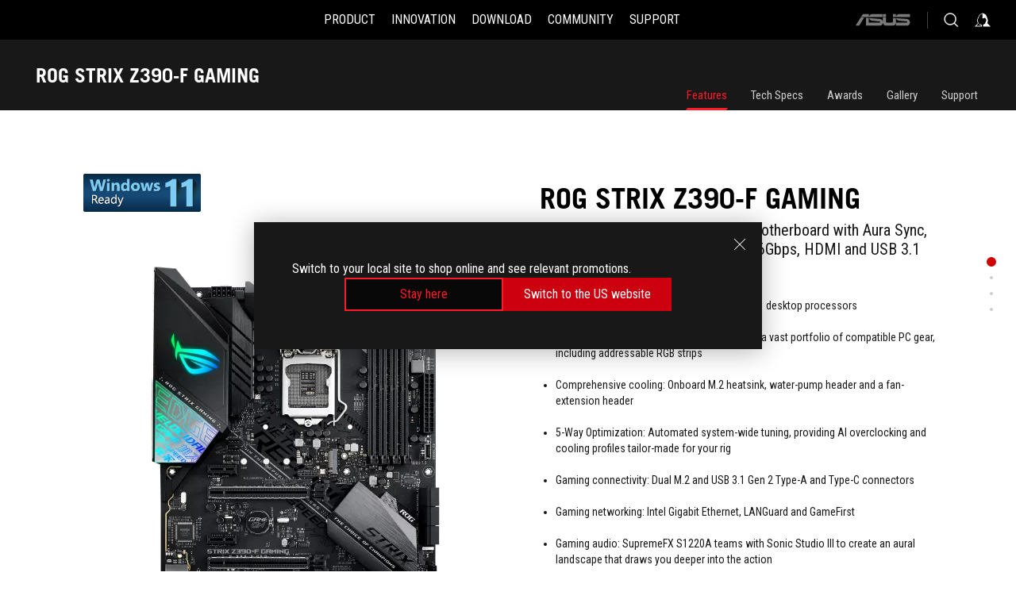

--- FILE ---
content_type: text/html; charset=utf-8
request_url: https://rog.asus.com/lk/motherboards/rog-strix/rog-strix-z390-f-gaming-model/
body_size: 60559
content:
<!doctype html>
<html data-n-head-ssr dir="ltr" lang="en-us" data-n-head="%7B%22dir%22:%7B%22ssr%22:%22ltr%22%7D,%22lang%22:%7B%22ssr%22:%22en-us%22%7D%7D">
  <head >
    <meta data-n-head="ssr" charset="utf-8"><meta data-n-head="ssr" name="viewport" content="width=device-width, initial-scale=1.0"><meta data-n-head="ssr" name="robots" content="index"><meta data-n-head="ssr" data-hid="description" name="description" content="Best Intel Z390 LGA 1151 ATX gaming motherboard with advanced cooling, futuristic styling with RGB lighting and the latest connectivity dual M.2, USB Type-C"><meta data-n-head="ssr" data-hid="og:title" property="og:title" content="ROG STRIX Z390-F GAMING | Motherboards | ASUS Sri Lanka"><meta data-n-head="ssr" data-hid="og:type" property="og:type" content="website"><meta data-n-head="ssr" data-hid="og:site_name" property="og:site_name" content="@ROG"><meta data-n-head="ssr" data-hid="og:description" property="og:description" content="Best Intel Z390 LGA 1151 ATX gaming motherboard with advanced cooling, futuristic styling with RGB lighting and the latest connectivity dual M.2, USB Type-C"><meta data-n-head="ssr" data-hid="og:url" property="og:url" content="https://rog.asus.com/lk/motherboards/rog-strix/rog-strix-z390-f-gaming-model/"><meta data-n-head="ssr" data-hid="og:image" property="og:image" content="https://dlcdnwebimgs.asus.com/gain/D9AD60CB-326D-4FCD-896B-5666B159673A"><meta data-n-head="ssr" data-hid="twitter:title" property="twitter:title" content="ROG STRIX Z390-F GAMING | Motherboards | ASUS Sri Lanka"><meta data-n-head="ssr" data-hid="twitter:site" property="twitter:site" content="@ROG"><meta data-n-head="ssr" data-hid="twitter:description" property="twitter:description" content="Best Intel Z390 LGA 1151 ATX gaming motherboard with advanced cooling, futuristic styling with RGB lighting and the latest connectivity dual M.2, USB Type-C"><meta data-n-head="ssr" data-hid="twitter:card" property="twitter:card" content="summary_large_image"><meta data-n-head="ssr" data-hid="twitter:image" property="twitter:image" content="https://dlcdnwebimgs.asus.com/gain/D9AD60CB-326D-4FCD-896B-5666B159673A"><title>ROG STRIX Z390-F GAMING | Motherboards | ASUS Sri Lanka</title><link data-n-head="ssr" rel="icon" type="image/x-icon" href="/rog/nuxtStatic/img/favicon.ico"><link data-n-head="ssr" rel="preconnect" href="https://dlcdnwebimgs.asus.com"><link data-n-head="ssr" rel="preconnect" href="https://dlcdnrog.asus.com"><link data-n-head="ssr" rel="preconnect" href="https://asus-brand-assistant.asus.com"><link data-n-head="ssr" rel="preconnect" href="https://dlcdnimgs.asus.com"><link data-n-head="ssr" rel="stylesheet" href="/rog/nuxtStatic/css/fontHQ.css"><link data-n-head="ssr" rel="stylesheet" href="https://dlcdnimgs.asus.com/vendor/cookie-banner/css/alert-info_rog.css" type="text/css"><link data-n-head="ssr" rel="stylesheet" href="https://dlcdnimgs.asus.com/vendor/location-reminder/css/locationreminder_rog.css" type="text/css"><link data-n-head="ssr" rel="canonical" href="https://rog.asus.com/lk/motherboards/rog-strix/rog-strix-z390-f-gaming-model/"><script data-n-head="ssr" type="text/javascript" src="https://dlcdnrog.asus.com/rog/js/jquery-1.12.4.min.js"></script><script data-n-head="ssr" type="text/javascript">window.AsusAPIConfig = {
          system: "rog",
          websitePath: 'lk',
          theme: "rog",
          campaignId: "3f8bcb17-b07f-4992-bcf7-72cdfcf704f9",
          zIndex: 11900,
        }; </script><script data-n-head="ssr" src="" defer></script><script data-n-head="ssr" type="text/javascript">(function (w, d, s, l, i) {
          w[l] = w[l] || [];
          w[l].push({'gtm.start': new Date().getTime(), event: 'gtm.js' });
          var f = d.getElementsByTagName(s)[0],
          j = d.createElement(s),
          dl = l != "dataLayer" ? "&l=" + l : "";
          j.defer = true;
          j.src = "https://www.googletagmanager.com/gtm.js?id=" + i + dl;
          f.parentNode.insertBefore(j, f);
          })(window, document, "script", "dataLayer", "GTM-NJRLM8");
          </script><script data-n-head="nuxt-jsonld" data-hid="nuxt-jsonld--11764cad" type="application/ld+json">[{"@context":"http://schema.org","@type":"Product","name":"ROG STRIX Z390-F GAMING","image":["https://dlcdnwebimgs.asus.com/gain/D9AD60CB-326D-4FCD-896B-5666B159673A","https://dlcdnwebimgs.asus.com/gain/D9AD60CB-326D-4FCD-896B-5666B159673A"],"description":"Best Intel Z390 LGA 1151 ATX gaming motherboard with advanced cooling, futuristic styling with RGB lighting and the latest connectivity dual M.2, USB Type-C","brand":{"@type":"Brand","name":"ROG"},"offers":{"@type":"Offer","priceCurrency":"","price":"","availability":"https://schema.org/InStock"}},{"@context":"http://schema.org","@type":"BreadcrumbList","itemListElement":[{"@type":"ListItem","position":1,"name":"MOTHERBOARDS","item":"https://rog.asus.com/lk/motherboards-group/"},{"@type":"ListItem","position":2,"name":"MOTHERBOARDS FILTER","item":"https://rog.asus.com/lk/motherboards-group/allmodels/"},{"@type":"ListItem","position":3,"name":"ROG STRIX Z390-F GAMING","item":"https://rog.asus.com/lk/motherboards/rog-strix/rog-strix-z390-f-gaming-model/"}]}]</script><link rel="stylesheet" href="/_nuxt/b63d001131340.css"><link rel="stylesheet" href="/_nuxt/466cf01131340.css"><link rel="stylesheet" href="/_nuxt/6756901131340.css"><link rel="stylesheet" href="/_nuxt/94d3f01131340.css"><link rel="stylesheet" href="/_nuxt/08ed801131340.css"><link rel="stylesheet" href="/_nuxt/0aa0401131340.css"><link rel="stylesheet" href="/_nuxt/035df01131340.css"><link rel="stylesheet" href="/_nuxt/b57d601131340.css"><link rel="stylesheet" href="/_nuxt/b4f3701131340.css"><link rel="stylesheet" href="/_nuxt/1f98001131340.css"><link rel="stylesheet" href="/_nuxt/c252b01131340.css">
  </head>
  <body id="rogProduct" data-n-head="%7B%22id%22:%7B%22ssr%22:%22rogProduct%22%7D%7D">
    <div data-server-rendered="true" id="__nuxt"><div class="PageLoading__loadingContainer__LnxUq PageLoading__isLeave__YZea2"><i class="PageLoading__loadingIcon__Rr9iJ"></i></div><div id="__layout"><div id="defaultWrapper" data-dirtype="ltr" class="rogApp lk default__defaultWrapper__ku4fA"><noscript><iframe src="//www.googletagmanager.com/ns.html?id=GTM-NJRLM8" height="0" width="0" style="display:none;visibility:hidden"></iframe></noscript> <div><div dir="ltr" class="newHeader Header__headerWrapper__4ipKk Header__upscrolled__V-ogp Header__noSticky__kZaPC"><div class="Header__headerContainer__-AktX"><header aria-label="rog header" class="robotoFont Header__header__iNAJ6"><a aria-label="ROG - Republic of Gamers" href="/" id="rogLogo" class="Header__rogLogo__LY-pL"><div class="Header__rogLogoIcon__SUCq+"><svg xmlns="http://www.w3.org/2000/svg" viewBox="0 0 200 37" svg-inline role="presentation" focusable="false"><path d="M22.2 29.1c.8.5 1.6 1 2.4 1.4 8.6 3.8 21.3 6.1 23.7 5.3C55 33.6 62.5 19.5 64.8 13c0 0-7 2.8-14.1 6.1-5.9 2.8-12.4 6-12.4 6l16.5-5s-4.4 10.4-10.2 11.6c-5.8 1.2-16-2.9-16-2.9.8-.7 11.6-8.6 36.8-18.9 1.1-.8 1.8-2.1 2-3.4-5.8.6-11.4 2.3-16.7 4.8-10.6 5-28.5 17.8-28.5 17.8zM3.8 24c1.8 2.3 9.2 4.2 10.2 4.4-4.6-3.2-14-12-14-12 1 2.7 2.3 5.2 3.8 7.6z"></path><path d="M25.6 22.9C30.5 19.3 47.9 4.6 64.7.6c0 0-8.8-1.4-21.3 2.5-4.5 1.4-11 7.7-23.1 19.4-1.6.9-7.5-2.5-10.9-4.1 0 0 5.6 8.9 7.6 11.5 3 4.1 8.5 6.5 8.5 6.5-.5-.5-4.3-4.5-5.4-6.8-.7-1.1.1-2.7 5.5-6.7zM127.9 6.8h-3v8.9h-5.6V6.8h-3v10.4h11.6zM152.9 15.6h-7.5V6.8h-3.1v10.4h9.2zM154.2 6.8h3.1v10.4h-3.1zM191.7 8.3h6.9l1.4-1.5h-11.4v10.4h3.1v-5.1h6.7l1.2-1.6h-7.9zM106.6 13.8h8.3V7.6c0-.4-.3-.8-.7-.8h-10.7v10.3h3.1v-3.3zm0-5.5h5c.1 0 .3 0 .3.5v3.5h-5.3v-4zM140.7 10.8h-.9v-3c0-.6-.3-1-.8-1h-9.7v10.4h11.3l.1-6.4zm-3.1 4.8h-5.2v-3.3h5.2v3.3zm0-4.8h-5.2V8.3h4.9c.3 0 .3.4.3.5v2zM100.5 8.3l1.6-1.5H90.5v10.3h11.6l-1.6-1.5h-6.9v-2.8h7.8v-1.7h-7.8V8.3zM162 8.3h7l1.5-1.5h-11.6v10.3H169l1.5-1.5H162zM154 24.5l1.3-1.5h-11.8v5.6h8.5v3.1h-8.9l1.9 1.6h10.2V27h-8.6v-2.5zM100.6 23h-11v10.3h3.1v-4.4h5.5v4.4h3.1v-9.4c.1-.4-.2-.8-.7-.9zm-2.4 4.4h-5.4v-2.9h5.1c.3 0 .3.3.3.5v2.4zM127.2 24.5l1.6-1.5h-11.7v10.3h11.7l-1.6-1.5h-7V29h7.9v-1.7h-7.9v-2.8zM86.4 24.6L88 23H75.8v10.3h11.8v-5.6h-3.1v4.1H79v-7.2zM103 23v10.4h3.2v-6l3 2.1 3.1-2.1v6h3.1V23l-6.2 4.1zM141.8 28.9v-5c0-.5-.3-1-.8-1h-11.2v10.4h3.1v-8.8h5.4c.3 0 .3.3.3.5v2h-5.1l5.6 6.3h3.7l-3.9-4.4h2.9zM88.7 14.1V7.8c0-.5 0-1-.6-1H75.8V14l3.2 3.5V8.3h6c.4 0 .5.1.5.5v3.3h-5.3l8.5 8.9v-3.5L85.5 14h3.2zM186.1 6.8h-10.5v7.5l2.5 2.9h8.7V7.6c0-.4-.3-.8-.7-.8zm-2.4 8.8h-3.3l-1.7-2V8.3h5v7.3z"></path></svg></div></a> <div class="Header__accessibility__Wa+tY"><div class="orb-skip-links"><span>Accessibility links</span> <ul><li><a href="#rogContent" aria-label="Skip to content">Skip to content</a></li> <li><a aria-label="Accessibility Help" href="https://www.asus.com/us/content/Accessibility-Policy/">Accessibility Help</a></li> <li><a href="#rogMenu" aria-label="Skip to Menu">Skip to Menu</a></li> <li><a href="#rogFooter" aria-label="ASUS Footer">ASUS Footer</a></li></ul></div></div> <nav class="Header__headerNav__9MLbL"><div aria-label="Menu" role="button" tabindex="0" class="Header__headerBurger__sqASp"><span class="Header__rogBurger__di8FM"><svg width="24" height="24" viewBox="0 0 24 24" fill="none" xmlns="http://www.w3.org/2000/svg" svg-inline alt="close" role="presentation" focusable="false"><path fill-rule="evenodd" clip-rule="evenodd" d="M20 6H4v1h16V6zm0 5.5H4v1h16v-1zM4 17h16v1H4v-1z" fill="#fff"></path></svg></span></div> <div class="mobileMenu Header__headerMenu__lncT7"><!----> <ul aria-hidden="true" class="Header__userListMobile__Xz0G0"><li class="Header__userMobileListTitle__HY03J"><svg xmlns="http://www.w3.org/2000/svg" data-name="圖層 1" viewBox="0 0 32 32" role="button" aria-label="go back" svg-inline alt="left" focusable="false"><path d="M8.93 13.77L22.94 0v6.7l-9.18 8.94 9.18 9.66V32L8.93 17.51l-1.87-1.87 1.87-1.87z"></path></svg> <p>USER</p></li> <!----> <li><ul role="list" class="Header__accountLinkSection__-4tgi"><li role="none" style="display:;"><a aria-label="My ROG Elite Rewards" href="https://rog.asus.com/elite/">
                    My ROG Elite Rewards
                  </a> <!----></li><li role="none" style="display:;"><a aria-label="Settings" href="https://account.asus.com/overview.aspx?login_background=general_black">
                    Settings
                  </a> <!----></li> <!----></ul></li></ul> <ol role="list" class="headerMenuList Header__headerMenuList__jpBKd"><li role="listitem" class="headerItem Header__menuList__61wq5"><div tabindex="0" aria-haspopup="true" id="rogMenu" class="Header__menuItem__yvKxM firstMenuItem"><span class="menuItem">Product</span> <div class="Header__isMobileArrow__8hwJn"><svg width="16" height="16" viewBox="0 0 16 16" fill="none" xmlns="http://www.w3.org/2000/svg" svg-inline role="none" alt="right" focusable="false"><path d="M12.733 8l-6.666 6.667H3.333L10 8 3.333 1.333h2.734L12.733 8z" fill="#181818"></path></svg></div></div> <!----></li><li role="listitem" class="headerItem Header__menuList__61wq5"><div tabindex="0" aria-haspopup="true" id="rogMenu1" class="Header__menuItem__yvKxM"><span class="menuItem">Innovation</span> <div class="Header__isMobileArrow__8hwJn"><svg width="16" height="16" viewBox="0 0 16 16" fill="none" xmlns="http://www.w3.org/2000/svg" svg-inline role="none" alt="right" focusable="false"><path d="M12.733 8l-6.666 6.667H3.333L10 8 3.333 1.333h2.734L12.733 8z" fill="#181818"></path></svg></div></div> <!----></li><li role="listitem" class="headerItem Header__menuList__61wq5"><div tabindex="0" aria-haspopup="true" id="rogMenu2" class="Header__menuItem__yvKxM"><span class="menuItem">Download</span> <div class="Header__isMobileArrow__8hwJn"><svg width="16" height="16" viewBox="0 0 16 16" fill="none" xmlns="http://www.w3.org/2000/svg" svg-inline role="none" alt="right" focusable="false"><path d="M12.733 8l-6.666 6.667H3.333L10 8 3.333 1.333h2.734L12.733 8z" fill="#181818"></path></svg></div></div> <!----></li><li role="listitem" class="headerItem Header__menuList__61wq5"><div tabindex="0" aria-haspopup="true" id="rogMenu3" class="Header__menuItem__yvKxM"><span class="menuItem">COMMUNITY</span> <div class="Header__isMobileArrow__8hwJn"><svg width="16" height="16" viewBox="0 0 16 16" fill="none" xmlns="http://www.w3.org/2000/svg" svg-inline role="none" alt="right" focusable="false"><path d="M12.733 8l-6.666 6.667H3.333L10 8 3.333 1.333h2.734L12.733 8z" fill="#181818"></path></svg></div></div> <!----></li><li role="listitem" class="headerItem Header__menuList__61wq5"><a id="rogMenu4" aria-label="Support" href="https://rog.asus.com/us/support" target="_blank" rel="noopener noreferrer" class="Header__noArrow__bv8YA"><span class="menuItem">Support</span></a> <!----></li> <li role="listitem"><a aria-label="ASUS" href="https://www.asus.com/lk/" class="Header__mobileAsusLogo__UzZfj"><svg xmlns="http://www.w3.org/2000/svg" width="71.418" height="15.556" viewBox="0 0 71.418 15.556" svg-inline alt="asus" role="presentation" focusable="false"><g data-name="组件 69 – 1"><path fill="#797979" stroke="rgba(0,0,0,0)" stroke-miterlimit="10" d="M52.803 15.056l.009-3.84h13.593a1.609 1.609 0 00.649-.183.818.818 0 00.256-.578c0-.737-.613-.769-.921-.785l-9.882-.815A4.615 4.615 0 0154.3 7.812a3.758 3.758 0 01-1.271-2.052s12.766.746 14.184.877a4.359 4.359 0 013.618 3.351 6.077 6.077 0 01-.022 1.57 4.233 4.233 0 01-4.008 3.5zm-12.767-.017l-.354-.025a4.216 4.216 0 01-3.621-3.534v-.609a5.825 5.825 0 01-.077.656 4.261 4.261 0 01-3.52 3.5h-18.3v-9.8l3.8.276v5.738h13.688a.768.768 0 00.807-.74c.007-.738-.562-.814-.864-.828 0 0-9.444-.774-9.782-.806a4.988 4.988 0 01-2.284-1.074 3.976 3.976 0 01-1.2-2.258s12.694 1 14.119 1.129c2.392.221 3.494 2.753 3.59 3.327 0 0 .008.059.015.164V4.642l3.881.278v5.078a1.23 1.23 0 001.119 1.273h6.6a1.264 1.264 0 001.267-1.285v-4.46l3.843.227v5.358c0 3.627-3.817 3.931-3.817 3.931zM.918 15.021L7.651 4.597l4.341.458-6.472 9.966zM52.803 4.363v-.311a5.491 5.491 0 01.973-2A4.27 4.27 0 0156.918.5h14v3.866zm-3.937 0V.519h3.909v3.844zm-12.844 0V.519h3.912v3.844zm-28.216 0s1.589-2.59 1.983-3.1a1.682 1.682 0 011.4-.738h6.946v3.527a5.5 5.5 0 01.977-2A4.252 4.252 0 0122.253.496h13.086v3.863z" data-name="联合 1"></path></g></svg></a></li></ol> <!----></div></nav> <div class="Header__iconBlock__WQh2q"><div class="Header__asusLogo__I7sul"><a aria-label="ASUS" href="https://www.asus.com/lk/"><svg xmlns="http://www.w3.org/2000/svg" width="71.418" height="15.556" viewBox="0 0 71.418 15.556" svg-inline alt="asus" role="none" focusable="false"><g data-name="组件 69 – 1"><path fill="#797979" stroke="rgba(0,0,0,0)" stroke-miterlimit="10" d="M52.803 15.056l.009-3.84h13.593a1.609 1.609 0 00.649-.183.818.818 0 00.256-.578c0-.737-.613-.769-.921-.785l-9.882-.815A4.615 4.615 0 0154.3 7.812a3.758 3.758 0 01-1.271-2.052s12.766.746 14.184.877a4.359 4.359 0 013.618 3.351 6.077 6.077 0 01-.022 1.57 4.233 4.233 0 01-4.008 3.5zm-12.767-.017l-.354-.025a4.216 4.216 0 01-3.621-3.534v-.609a5.825 5.825 0 01-.077.656 4.261 4.261 0 01-3.52 3.5h-18.3v-9.8l3.8.276v5.738h13.688a.768.768 0 00.807-.74c.007-.738-.562-.814-.864-.828 0 0-9.444-.774-9.782-.806a4.988 4.988 0 01-2.284-1.074 3.976 3.976 0 01-1.2-2.258s12.694 1 14.119 1.129c2.392.221 3.494 2.753 3.59 3.327 0 0 .008.059.015.164V4.642l3.881.278v5.078a1.23 1.23 0 001.119 1.273h6.6a1.264 1.264 0 001.267-1.285v-4.46l3.843.227v5.358c0 3.627-3.817 3.931-3.817 3.931zM.918 15.021L7.651 4.597l4.341.458-6.472 9.966zM52.803 4.363v-.311a5.491 5.491 0 01.973-2A4.27 4.27 0 0156.918.5h14v3.866zm-3.937 0V.519h3.909v3.844zm-12.844 0V.519h3.912v3.844zm-28.216 0s1.589-2.59 1.983-3.1a1.682 1.682 0 011.4-.738h6.946v3.527a5.5 5.5 0 01.977-2A4.252 4.252 0 0122.253.496h13.086v3.863z" data-name="联合 1"></path></g></svg> <span class="sr-only">ASUS home logo</span></a></div> <button id="searchButton" tabindex="0" aria-haspopup="true" aria-label="Search, type and press enter to search" class="searchButton Header__searchButton__NyfWa" style="display:;"><svg width="24" height="24" viewBox="0 0 24 24" fill="none" xmlns="http://www.w3.org/2000/svg" role="none" svg-inline alt="search" focusable="false"><g clip-path="url(#clip0_928_570)"><path fill-rule="evenodd" clip-rule="evenodd" d="M16.045 16.645a7.5 7.5 0 11.707-.707l4.254 4.254-.707.707-4.254-4.254zm-.342-1.049A6.5 6.5 0 106.51 6.404a6.5 6.5 0 009.193 9.192z" fill="#fff"></path></g><defs><clipPath id="clip0_928_570"><path fill="#fff" d="M0 0h24v24H0z"></path></clipPath></defs></svg></button> <!----> <div class="headerPersonalBlock__personalWrapper__N2xAS"><button id="personMenuButton" aria-haspopup="true" aria-controls="personMenu" type="button" aria-label="Account Manager byundefined" tabindex="0" class="userButton headerPersonalBlock__accountButton__y2X2l headerPersonalBlock__isLogin__zviqO"><svg width="24" height="24" viewBox="0 0 24 24" fill="none" xmlns="http://www.w3.org/2000/svg" svg-inline alt="user" role="presentation" focusable="false" class="svg-icon"><path d="M12.613 18.28v2.1H22l-4.009-4.009.7-3.982v-.1c-.484-1.44-2.1-6.195-2.783-6.846a18.386 18.386 0 00-3.701-1.874L12 3.5l-.17.069A18.393 18.393 0 008.13 5.443c-.69.651-2.89 5.848-3.32 6.88l-.063.139 1.235 3.939L2 20.383h8.886V18.53l-2.873-1.718-.442.739 2.448 1.452v.507H4.094l2.795-3.123-1.215-4.121a50.59 50.59 0 012.97-6.447 15.671 15.671 0 013.107-1.614V10.304l3.332-.868c.633.85 1.17 1.766 1.6 2.733l-1.587 4.425-2.483 1.686z" fill="#F7F7F7"></path></svg> <img aria-hidden="" src="" alt="user" style="display:none;"></button> <!----></div> <!----></div></header> <!----></div></div></div> <main class="layout"><div class="productOverview"><div role="main" class="product-content Product__productContent__HKTN1"><div id="productTabBarContainer" class="productTabBarContainer ProductTabBar__productTabBarContainer__O9P3C ProductTabBar__isMotherboards__ytvqk ProductTabBar__noPrice__wQ7fE"><div class="ProductTabBar__productTabBarWrapper__NkfAp"><div class="ProductTabBar__productInfo__kijFw"><a href="https://rog.asus.com/lk/motherboards/rog-strix/rog-strix-z390-f-gaming-model/" class="ProductTabBar__productName__2TSo7"><h1>ROG STRIX Z390-F GAMING</h1> <!----></a> <div class="ProductTabBar__productRatingContent__nNUYh" style="display:none;"><div style="display:none;"><div id="ratingText" data-bv-show="inline_rating" data-bv-set="false" data-bv-product-id=""></div></div></div> <!----> <div class="ProductTabBar__productTabLowPriceTextDesktop__iJxVk ProductTabBar__mobile__JCkq0" style="display:none;"><p>The lowest price from 30 days before the promotion:</p> <p class="ProductTabBar__lowHistoryPrice__t-JUg">
              
            </p></div> <!----></div> <div class="ProductTabBar__productTabBarList__7JGkm"><div class="ProductTabBar__productTabWrapper__wiiO+"><!----> <!----> <!----> <div class="ProductTabBar__productTabLowPriceTextDesktop__iJxVk ProductTabBar__desktop__0i140" style="display:none;"><p>The lowest price from 30 days before the promotion:</p> 
            <p class="ProductTabBar__lowHistoryPrice__t-JUg">
              
            </p></div> <div class="ProductTabBar__productTabDesktop__Al-sY"><div class="ProductTabBar__productTabBarBottom__AnMuB"><ul role="list" class="tabList"><li class="tabItem ProductTabBar__active__N4qFo"><a href="/lk/motherboards/rog-strix/rog-strix-z390-f-gaming-model/" id="rogContent">Features</a></li><li class="tabItem"><a href="/lk/motherboards/rog-strix/rog-strix-z390-f-gaming-model/spec/" id="tabItemLink_1">Tech Specs</a></li><li class="tabItem"><a href="/lk/motherboards/rog-strix/rog-strix-z390-f-gaming-model/award/" id="tabItemLink_2">Awards</a></li><li class="tabItem"><a href="/lk/motherboards/rog-strix/rog-strix-z390-f-gaming-model/gallery/" id="tabItemLink_3">Gallery</a></li><li class="tabItem"><a href="/lk/motherboards/rog-strix/rog-strix-z390-f-gaming-model/helpdesk/" id="tabItemLink_4">Support</a></li> <!----></ul></div></div></div></div></div> <div class="ProductTabBar__productFullMenuMobile__S2P4+"><button tabindex="0" aria-label="show mobile tab list" class="ProductTabBar__mobileFullMenuButton__YjpKG"><span>
          Menu
        </span> <svg width="12" height="12" viewBox="0 0 12 12" fill="none" xmlns="http://www.w3.org/2000/svg" svg-inline focusable="false" aria-hidden="true" alt="triangle down" role="presentation"><path d="M1 4l5 6 5-6H1z" fill="#fff"></path></svg></button></div> <div aria-hidden="true" class="ProductTabBar__mobileTabList__OFkOO" style="height:0px;"><ul><li tabindex="-1" class="tabItem firstTabItem ProductTabBar__active__N4qFo"><!----> <div class="ProductTabBar__firstTabItemMobile__eKv82 ProductTabBar__active__N4qFo"><span>
                  Features
                </span></div> <ul class="ProductTabBar__subTabListMobile__mrIWV" style="height:0px;"><li tabindex="-1" class="tabItem firstTabItem ProductTabBar__firstTabItem__FE3gO ProductTabBar__active__N4qFo"><span>
                    Features
                  </span></li> </ul></li> <li tabindex="-1" class="tabItem ProductTabBar__mobileTabItem__KF1TS"><span>
                Tech Specs
              </span></li><li tabindex="-1" class="tabItem ProductTabBar__mobileTabItem__KF1TS"><span>
                Awards
              </span></li><li tabindex="-1" class="tabItem ProductTabBar__mobileTabItem__KF1TS"><span>
                Gallery
              </span></li><li tabindex="-1" class="tabItem ProductTabBar__mobileTabItem__KF1TS"><span>
                Support
              </span></li></ul></div></div> <div dir="auto" class="overviewSimpleContent OverViewBanner__overViewBannerContent__j9pz4"><div class="OverViewBanner__overViewBannerContentWrapper__qwgmx"><div class="OverViewBanner__ProductImageWrapper__NH+fr OverViewBanner__haveLogo__r5xif"><div class="OverViewBanner__ProductBadge__Jr29i"><div><div class="OverViewBanner__ProductBadgeLink__uC8D1"><img srcset="https://dlcdnwebimgs.asus.com/gain/D09A9E5D-5D4F-4A6E-B48C-88D4472D830C 1x, https://dlcdnwebimgs.asus.com/gain/22558BB7-7FA9-4198-826E-EE403243849F 2x" alt="Windows 11 reader" loading="lazy" class="OverViewBanner__ProductBadgeImage__Dj0Ra"></div></div></div> <div class="OverViewBanner__ProductImage__gQdPj"><img src="https://dlcdnwebimgs.asus.com/gain/D9AD60CB-326D-4FCD-896B-5666B159673A/w717/h525/fwebp" loading="eager" alt></div></div> <div class="OverViewBanner__overBannerText__9s1Cs"><p class="OverViewBanner__overBannerTextTitle__Kd9SB">ROG STRIX Z390-F GAMING</p> <h2 class="OverViewBanner__overBannerTextSub__8v7iu">Intel Z390 LGA 1151 ATX gaming motherboard with Aura Sync, DDR4 4266 MHz+, dual M.2, SATA 6Gbps, HDMI and USB 3.1 Gen 2</h2> <div class="OverViewBanner__overBannerTextSubDescription__Akro1"><div><ul>
     <li>LGA1151 socket for 9th/ 8th Gen Intel&#174; Core&#8482; desktop processors</li>
     <li>Aura Sync RGB: Synchronize LED lighting with a vast portfolio of compatible PC gear, including addressable RGB strips</li>
     <li>Comprehensive cooling: Onboard M.2 heatsink, water-pump header and a fan-extension header</li>
     <li>5-Way Optimization: Automated system-wide tuning, providing AI overclocking and cooling profiles tailor-made for your rig</li>
     <li>Gaming connectivity: Dual M.2 and USB 3.1 Gen 2 Type-A and Type-C connectors</li>
     <li>Gaming networking: Intel Gigabit Ethernet, LANGuard and GameFirst</li>
     <li>Gaming audio: SupremeFX S1220A teams with Sonic Studio III to create an aural landscape that draws you deeper into the action</li>
     <li>Easy DIY: Pre-mounted I/O shield, ASUS SafeSlot and premium components for maximum endurance</li>
</ul></div></div></div></div></div> <div class="overviewAwardsContent"><div class="ProductOverviewAwards__productOverviewAwards__CtD9H"><div class="ProductOverviewAwardsContent__productAwardContainer__JF3vK ProductOverviewAwardsContent__black__p4RLG"><h2 class="awardTitle">Awards</h2> <div class="ProductOverviewAwardsContent__productAwardPage__VsRsr"><button type="button" aria-label="Previous slide" class="ProductOverviewAwardsContent__leftButton__Be29v" style="display:none;"><svg xmlns="http://www.w3.org/2000/svg" width="72" height="72" viewBox="0 0 72 72" svg-inline alt="slide prev" role="presentation" focusable="false"><defs><clipPath id="a"><path data-name="矩形 11055" transform="translate(-11812 4633)" d="M0 0h72v72H0z" fill="none"></path></clipPath></defs><g data-name="icon-arrow-big" transform="translate(11812 -4633)" clip-path="url(#a)"><path data-name="联合 614" d="M-11787 4697l18-28h4l-18 28zm18-28l-18-28h4l18 28z" fill="#fff"></path></g></svg></button> <button type="button" aria-label="Next Slide" class="ProductOverviewAwardsContent__rightButton__NDVSj" style="display:none;"><svg xmlns="http://www.w3.org/2000/svg" width="72" height="72" viewBox="0 0 72 72" svg-inline alt="slide next" role="presentation" focusable="false"><defs><clipPath id="a"><path data-name="矩形 11055" transform="translate(-11812 4633)" d="M0 0h72v72H0z" fill="none"></path></clipPath></defs><g data-name="icon-arrow-big" transform="translate(11812 -4633)" clip-path="url(#a)"><path data-name="联合 614" d="M-11787 4697l18-28h4l-18 28zm18-28l-18-28h4l18 28z" fill="#fff"></path></g></svg></button> <div class="ProductOverviewAwardsContent__productAwardWrapper__uKQ3+"><div class="ProductOverviewAwardsContent__rewardContainer__DcEna ProductOverviewAwardsContent__productAwardItemLessThanThree__ppiZq" style="width:1000%;transform:translate3d(0px, 0, 0);"><div class="ProductOverviewAwardsItem__rewardItem__Pqq8U ProductOverviewAwardsItem__rewardItemLessThanThree__P9dm7"><a href="https://www.allround-pc.com/artikel/mainboards/2019/test-asus-rog-strix-z390-f-gaming" aria-label="link0 Award of recommendation" tabindex="0" target="_blank" rel="noopener noreferrer"><div class="ProductOverviewAwardsItem__rewardImageWrapper__Hrxbu"><div role="presentation" class="ProductOverviewAwardsItem__rewardImageBox__3iTki"><img src="https://www.asus.com/media/images/award_logo/1265/202003202031402230720.PNG" alt="" aria-label="recommendation" tabindex="-1" loading="lazy"> <p class="ProductOverviewAwardsItem__rewardItemName__eeEOl" style="width:0;height:0;">
          recommendation
        </p> <p style="width:0;height:0;">
          The components can unleash their performance on the Z390-F gaming almost as well as on more expensive boards
        </p></div> <!----></div> <p class="ProductOverviewAwardsItem__rewardItemName__eeEOl">
      recommendation
    </p> <p>
      The components can unleash their performance on the Z390-F gaming almost as well as on more expensive boards
    </p></a></div><div class="ProductOverviewAwardsItem__rewardItem__Pqq8U ProductOverviewAwardsItem__rewardItemLessThanThree__P9dm7"><a href="" aria-label="link1 Award of The Best 100 PC PARTS (Gold/Motherboard/Middle-Range)" tabindex="0" target="_blank" rel="noopener noreferrer"><div class="ProductOverviewAwardsItem__rewardImageWrapper__Hrxbu"><div role="presentation" class="ProductOverviewAwardsItem__rewardImageBox__3iTki"><img src="https://www.asus.com/media/images/award_logo/1283/12130.jpg" alt="" aria-label="The Best 100 PC PARTS (Gold/Motherboard/Middle-Range)" tabindex="-1" loading="lazy"> <p class="ProductOverviewAwardsItem__rewardItemName__eeEOl" style="width:0;height:0;">
          The Best 100 PC PARTS (Gold/Motherboard/Middle-Range)
        </p> <p style="width:0;height:0;">
          Sophisticated visuals and ease of use
        </p></div> <!----></div> <p class="ProductOverviewAwardsItem__rewardItemName__eeEOl">
      The Best 100 PC PARTS (Gold/Motherboard/Middle-Range)
    </p> <p>
      Sophisticated visuals and ease of use
    </p></a></div></div></div></div></div> <!----> <!----></div></div> <div><div dir="auto" class="overContent" style="background:#000000;color:#202020;overflow:hidden !important;"><div id="hd" style="position: absolute; width:100%; left:0; overflow:hidden; z-index:0;">
    <link href="https://fonts.googleapis.com/css?family=Fjalla+One|Roboto+Condensed:300,400,700|Roboto:700"
        rel="stylesheet">
    <link rel="stylesheet" href="https://dlcdnimgs.asus.com/websites/global/products/kQG1OgjwfAo3g7vj/css/jquery.fullPage.css">
    <link rel="stylesheet" href="https://dlcdnimgs.asus.com/websites/global/products/kQG1OgjwfAo3g7vj/lib/jquery.mCustomScrollbar.min.css">
    <link rel="stylesheet" href="https://dlcdnimgs.asus.com/websites/global/products/kQG1OgjwfAo3g7vj/lib/owl.carousel.css">
    <link rel="stylesheet" href="https://dlcdnimgs.asus.com/websites/global/products/kQG1OgjwfAo3g7vj/css/hd-style.css">
    <link rel="stylesheet" href="https://dlcdnimgs.asus.com/websites/global/products/kQG1OgjwfAo3g7vj/css/hd-responsive.css">
    <style>
        #hd p {
            font-size: 16px;
        }

        #hd h2 {
            font-size: 48px;
        }

        #hd .sec_kv p {
            font-size: 18px;
        }

        #hd .sec_kv h3 {
            font-size: 24px;
        }

        #hd h3 {
            font-size: 38.4px;
        }

        #hd h5 {
            font-size: 16px;
        }

        #hd .hd-sec-optimization .hd-content li h3 {
            font-size: 38.4px;
        }

        #hd .hd-sec-mode h5,
        #hd .hd-sec-gamefirstv h5 {
            font-size: 20px;
        }

        #hd .hd-sec-ribbon h4 {
            font-size: 34px;
        }

        #hd #gf5_faster .hd-btn h4 {
            font-size: 20px;
        }

        #hd .hd-infoBar h4.txt-normal-red {
            font-size: 23.2px;
        }

        #hd .hd-sec-overwolf .hd-button {
            font-size: 24px;
        }

        #hd #cooler-filter li h3 {
            font-size: 24px;
        }

        #hd #cooler-content h5 {
            font-size: 20px;
        }

        #hd .hd-sec-ethernet .skewtag h6 {
            line-height: 30px;
            font-size: 20px;
        }

        #hd h5 {
            font-size: 16px;
        }

        #hd #intel .txt-grey {
            font-size: 17.6px;
        }

        @media screen and (max-width: 1440px) {
            #hd .sec_kv p {
                font-size: 16px;
            }
        }

        @media screen and (max-width: 1280px) {
            #hd .sec_kv h3 {
                font-size: 16px;
            }

            #hd h3 {
                font-size: 32px;
            }

            #hd #cooler-filter li h3 {
                font-size: 16px;
            }

            #hd h3 {
                font-size: 24px;
            }
        }

        @media screen and (max-width: 1250px) {
            #hd .hd-sec-guardian li p {
                line-height: 17.5px;
            }
        }

        @media screen and (max-width: 1024px) {
            #hd h2 {
                font-size: 32px;
            }

            #hd #cooler-content h5 {
                font-size: 16px;
            }

            #hd .hd-sec-optimization .switch li h4 {
                font-size: 16px;
            }

            #hd #intel h2 {
                font-size: 48px;
            }

        }

        @media screen and (max-width: 480px) {
            #hd h4 {
                font-size: 17.6px;
            }
        }
    </style>

    <nav id="fp-nav" class="right" style="margin-top: -43.5px; z-index:99999;">
        <ul>
            <li>
                <a href="#kv"><span></span></a>
                <div class="fp-tooltip right">Top</div>
            </li>
            <li>
                <a href="#performance"><span></span></a>
                <div class="fp-tooltip right">Gaming Performance</div>
            </li>
            <li>
                <a href="#build" class="active"><span></span></a>
                <div class="fp-tooltip right">Build Experience</div>
            </li>
            <li>
                <a href="#more"><span></span></a>
                <div class="fp-tooltip right">Gaming Optimization</div>
            </li>
        </ul>
    </nav>
    
    <div id="hd_lightbox">
        <div class="hd_filter">
        </div>
        <div class="hd_box">
            <div class="hd_close">
                <span></span>
                <span></span>
            </div>
            <iframe id="player" src="" frameborder="0" allowfullscreen></iframe>
        </div>
    </div>

    <section id="kv">
        <img src="https://dlcdnimgs.asus.com/websites/global/products/kQG1OgjwfAo3g7vj/img/kv/kv.jpg" alt="ROG Strix B450-F">
        <div class="hd-w1200 pos-p">
            <p class="hd-col50">ROG Strix Z390-F Gaming amps the power delivery and stacks a comprehensive set of
                cooling options to tame Intel’s latest CPUs. Together with a wealth of enhancements, including one-click
                optimization, the latest connectivity and futuristic styling with onboard illumination, ROG Strix Z390-F
                Gaming makes a formidable foundation for ATX gaming builds that go above and beyond.</p>
        </div>
    </section>

    <div id="specs">
        <div class="txt-center hd-w1300">
            <div class="spec-main"></div>
            <ol class="txt-left">
                <li>
                    <b>ROG Patented Pre-mounted I/O Shield</b>
                </li>
                <li>
                    <b>4 x USB 3.1 Gen 2 ports</b>
                    <p>
                        ‧ 3 x TypeA<br>
                        ‧ 1 x TypeC
                    </p>
                </li>
                <li>
                    <b>Display Ports</b>
                    <p>
                        ‧ HDMI 1.4b<br>
                        ‧ DP 1.2
                    </p>
                </li>
                <li>
                    <b>Intel<sup>&reg;</sup> I219-V Gigabit LAN</b>
                    <p style="margin-bottom:0;">
                        ‧ ROG GameFirst V<br>
                        ‧ LANGuard
                    </p>
                </li>
                <li>
                    <b>Multi-GPU SLI/CFX support</b>
                    <b>2 x PCIe 3.0 x 16 <p style="display: inline;">(CPU)</p></b>
                    <b>1 x PCIe 3.0 x 16 <p style="display: inline;">(PCH, at x4 mode)</p></b>
                    <b>3 x PCIe 3.0 x 1 <p style="display: inline;">(PCH)</p></b>
                </li>
                <li>
                    <b>SupremeFX S1220A CODEC</b>
                    <p>
                        ‧ Impedance sense<br>
                        ‧ High quality output and input<br>
                        ‧ SupremeFX shielding<br>
                        ‧ Dual OP amplifiers
                    </p>
                    <b>Sonic Studio III + Sonic Studio Link</b>
                    <b>Sonic Radar III</b>
                </li>
                <li>
                    <b>2 x AURA RGB headers</b>
                </li>
                <li>
                    <b>MemOK! II switch</b>
                </li>
                <li>
                    <b>DDR4 4266 MHz+ (O.C.)</b>
                    <p>
                        ‧ 4 x DIMM, dual-channel<br>
                        ‧ XMP Support
                    </p>
                </li>
                <li>
                    <b>9<sup>th</sup> / 8<sup>th</sup> Gen Intel<sup>&reg;</sup>
                        Core<sup>&trade;</sup><br>Pentium<sup>&reg;</sup> Gold and Celeron<sup>&reg;</sup>
                        processors<br>on LGA 1151 socket</b>
                </li>
                <li>
                    <b>USB 3.1 Gen 1 front panel connector</b>
                </li>
                <li>
                    <b>6 x SATA 6Gb/s</b>
                </li>
                <li>
                    <b>1 x AURA Addressable header</b>
                </li>
                <li>
                    <b>2 x M.2 Socket 3</b>
                    <p>
                        ‧ 1 x Type 2242-2280, supports SATA &amp; PCIe 3.0 x4 modes<br>
                        ‧ 1 x Type 2242-22110, supports PCIe 3.0 x4 mode
                    </p>
                </li>
                <li>
                    <b>ASUS Node connector</b>
                </li>
            </ol>
        </div>
    </div>
    <section id="performance" style="position: relative;z-index: 3;">
        <div class="sec_kv">
            <div class="hd-w1300">
                <h2 class="title-cyan">SOLID HARDWARE SPECS FOR GAMING AND MORE</h2>
                <p>With comprehensive cooling options and upgraded power delivery to fuel CPUs with more cores, plus
                    support for faster memory and storage, ROG Strix Z390-F Gaming provides all the essentials you need
                    to harness the full potential of components in your build for top-tier gaming performance.</p>
            </div>
            <img src="https://dlcdnimgs.asus.com/websites/global/products/kQG1OgjwfAo3g7vj/img/kv/performance.jpg">
            <nav>
                <ul class="hd-cyan expand">
                    <li class="hd-col20" data-target=".hd-sec-power" data-origin="#performance .sec_kv li:nth-child(1)">
                        <figure
                            style="background-image: url(https://dlcdnimgs.asus.com/websites/global/products/kQG1OgjwfAo3g7vj/img/performance/nav-power.jpg);">
                        </figure>
                        <h3><span>Power</span></h3>
                    </li>
                    <li class="hd-col20" data-target=".hd-sec-cooler"
                        data-origin="#performance .sec_kv li:nth-child(2)">
                        <figure
                            style="background-image: url(https://dlcdnimgs.asus.com/websites/global/products/kQG1OgjwfAo3g7vj/img/performance/nav-cooling.jpg);">
                        </figure>
                        <h3><span>Cooling</span></h3>
                    </li>
                    <li class="hd-col20" data-target=".hd-sec-memory"
                        data-origin="#performance .sec_kv li:nth-child(3)">
                        <figure
                            style="background-image: url(https://dlcdnimgs.asus.com/websites/global/products/kQG1OgjwfAo3g7vj/img/performance/nav-memory.jpg);">
                        </figure>
                        <h3><span>Memory & Storage</span></h3>
                    </li>
                    <li class="hd-col20" data-target=".hd-sec-pnetworking"
                        data-origin="#performance .sec_kv li:nth-child(4)">
                        <figure
                            style="background-image: url(https://dlcdnimgs.asus.com/websites/global/products/kQG1OgjwfAo3g7vj/img/performance/nav-networking.jpg);">
                        </figure>
                        <h3><span>Networking</span></h3>
                    </li>
                    <li class="hd-col20" data-target=".hd-sec-supremefx"
                        data-origin="#performance .sec_kv li:nth-child(5)">
                        <figure
                            style="background-image: url(https://dlcdnimgs.asus.com/websites/global/products/kQG1OgjwfAo3g7vj/img/performance/nav-audio.jpg);">
                        </figure>
                        <h3><span>Audio</span></h3>
                    </li>
                </ul>
            </nav>
        </div>
        <div class="sec_content">
            <div class="hd-sec-power hd-sec-hidden">
                <div class="hd-w1300 cf">
                    <div class="hd-col50 fright">
                        <h3 class="txt-cyan">Power Design</h3>
                        <p>Digital power control and an array of DrMOS power stages ensure the ROG Strix Z390 Gaming has
                            the muscle to control Intel's latest CPUs. </p>
                        <nav>
                            <ul id="power_filter">
                                <li class="hd-active">
                                    <img src="https://dlcdnimgs.asus.com/websites/global/products/kQG1OgjwfAo3g7vj/img/icon/power-icon01.png"
                                        alt="">
                                    <img src="https://dlcdnimgs.asus.com/websites/global/products/kQG1OgjwfAo3g7vj/img/icon/power-icon01-2.png"
                                        alt="">
                                    <h5 class="txt-normal-cyan">Power Connector</h5>
                                </li>
                                <li>
                                    <img src="https://dlcdnimgs.asus.com/websites/global/products/kQG1OgjwfAo3g7vj/img/icon/power-icon02.png"
                                        alt="">
                                    <img src="https://dlcdnimgs.asus.com/websites/global/products/kQG1OgjwfAo3g7vj/img/icon/power-icon02-2.png"
                                        alt="">
                                    <h5 class="txt-normal-cyan">Controller</h5>
                                </li>
                                <li>
                                    <img src="https://dlcdnimgs.asus.com/websites/global/products/kQG1OgjwfAo3g7vj/img/icon/power-icon03.png"
                                        alt="">
                                    <img src="https://dlcdnimgs.asus.com/websites/global/products/kQG1OgjwfAo3g7vj/img/icon/power-icon03-2.png"
                                        alt="">
                                    <h5 class="txt-normal-cyan">Driver & MOSFET</h5>
                                </li>
                                <li>
                                    <img src="https://dlcdnimgs.asus.com/websites/global/products/kQG1OgjwfAo3g7vj/img/icon/power-icon04.png"
                                        alt="">
                                    <img src="https://dlcdnimgs.asus.com/websites/global/products/kQG1OgjwfAo3g7vj/img/icon/power-icon04-2.png"
                                        alt="">
                                    <h5 class="txt-normal-cyan">Choke</h5>
                                </li>
                                <li>
                                    <img src="https://dlcdnimgs.asus.com/websites/global/products/kQG1OgjwfAo3g7vj/img/icon/power-icon05.png"
                                        alt="">
                                    <img src="https://dlcdnimgs.asus.com/websites/global/products/kQG1OgjwfAo3g7vj/img/icon/power-icon05-2.png"
                                        alt="">
                                    <h5 class="txt-normal-cyan">Capacitor</h5>
                                </li>
                                <li style="cursor: default; pointer-events: none;">
                                    <img src="https://dlcdnimgs.asus.com/websites/global/products/kQG1OgjwfAo3g7vj/img/icon/power-icon06.png"
                                        alt="">
                                    <img src="https://dlcdnimgs.asus.com/websites/global/products/kQG1OgjwfAo3g7vj/img/icon/power-icon06-2.png"
                                        alt="">
                                    <h5 class="txt-normal-cyan">CPU</h5>
                                </li>
                            </ul>
                        </nav>
                        <ul id="power_content">
                            <li class="hd-active">
                                <h4 class="txt-normal-cyan">ProCool Power Connector</h4>
                                <p>Compared with traditional power inputs, ProCool sockets are built to tight
                                    specifications to ensure flush contact with the PSU power lines. The lower impedance
                                    helps to prevent hotspots and connector failure.</p>
                            </li>
                            <li>
                                <h4 class="txt-normal-cyan">Digi+ Power Control</h4>
                                <p>The Digi+ voltage-regulator module (VRM) is one of the finest in the industry,
                                    ensuring ultra-smooth and clean power delivery to the CPU.</p>
                            </li>
                            <li>
                                <h4 class="txt-normal-cyan">DrMOS</h4>
                                <p>The ROG Strix Z390-F Gaming's CPU VRM utilizes DrMOS power stages that combine
                                    high-side and low-side MOSFETs and drivers into a single package, delivering the
                                    power and efficiency that Intel's latest processors demand.</p>
                            </li>
                            <li>
                                <h4 class="txt-normal-cyan">Thermal Solution</h4>
                                <p>The Strix Z390-F Gaming uses high-quality thermal pads to help transfer heat from the
                                    inductor and phase array to a heatsink that has ample surface area to deal with the
                                    power demands of all Coffee Lake processors.</p>
                            </li>
                            <li>
                                <h4 class="txt-normal-cyan">High Quality Choke and Caps</h4>
                                <p>Superior chokes and durable capacitors are engineered to resist extreme temperatures
                                    and provide up to 110% better performance than the industry standard.</p>
                            </li>
                        </ul>
                    </div>
                    <div class="hd-col50 fleft">
                        <figure id="power_figure">
                            <img src="https://dlcdnimgs.asus.com/websites/global/products/kQG1OgjwfAo3g7vj/img/performance/power/power-design-0.jpg"
                                alt="">
                            <ul>
                                <li class="hd-active"><img
                                        src="https://dlcdnimgs.asus.com/websites/global/products/kQG1OgjwfAo3g7vj/img/performance/power/power-design-1.png">
                                </li>
                                <li><img
                                        src="https://dlcdnimgs.asus.com/websites/global/products/kQG1OgjwfAo3g7vj/img/performance/power/power-design-2.png">
                                </li>
                                <li><img
                                        src="https://dlcdnimgs.asus.com/websites/global/products/kQG1OgjwfAo3g7vj/img/performance/power/power-design-3.png">
                                </li>
                                <li><img
                                        src="https://dlcdnimgs.asus.com/websites/global/products/kQG1OgjwfAo3g7vj/img/performance/power/power-design-4.png">
                                </li>
                                <li><img
                                        src="https://dlcdnimgs.asus.com/websites/global/products/kQG1OgjwfAo3g7vj/img/performance/power/power-design-5.png">
                                </li>
                            </ul>
                        </figure>
                    </div>
                </div>
            </div>
            <div class="hd-sec-cooler hd-sec-hidden">
                <div class="hd-w1300 cf" style="position: static;">
                    <div class="hd_1023_on">
                        <h3 class="txt-cyan">Cooler by Design</h3>
                        <p>ROG Strix Z390 Gaming series features the most comprehensive cooling options ever,
                            configurable via Fan Xpert 4 or the UEFI BIOS</p>
                    </div>
                    <div class="left">
                        <ul id="cooler-figure">
                            <li class="hd-active">
                                <figure>
                                    <img src="https://dlcdnimgs.asus.com/websites/global/products/kQG1OgjwfAo3g7vj/img/performance/cooler/box.jpg"
                                        alt="">
                                    <img src="https://dlcdnimgs.asus.com/websites/global/products/kQG1OgjwfAo3g7vj/img/performance/cooler/cooler-cpu.png"
                                        alt="">
                                    <img src="https://dlcdnimgs.asus.com/websites/global/products/kQG1OgjwfAo3g7vj/img/performance/cooler/cooler-cpu-2.png"
                                        alt="">
                                </figure>
                            </li>
                            <li>
                                <figure>
                                    <img src="https://dlcdnimgs.asus.com/websites/global/products/kQG1OgjwfAo3g7vj/img/performance/cooler/box.jpg"
                                        alt="">
                                    <img src="https://dlcdnimgs.asus.com/websites/global/products/kQG1OgjwfAo3g7vj/img/performance/cooler/cooler-m2.png"
                                        alt="">
                                    <img src="https://dlcdnimgs.asus.com/websites/global/products/kQG1OgjwfAo3g7vj/img/performance/cooler/cooler-m2-2.png"
                                        alt="">
                                </figure>
                            </li>
                            <li>
                                <figure>
                                    <img src="https://dlcdnimgs.asus.com/websites/global/products/kQG1OgjwfAo3g7vj/img/performance/cooler/box.jpg"
                                        alt="">
                                    <img src="https://dlcdnimgs.asus.com/websites/global/products/kQG1OgjwfAo3g7vj/img/performance/cooler/cooler-chassis.png"
                                        alt="">
                                    <img src="https://dlcdnimgs.asus.com/websites/global/products/kQG1OgjwfAo3g7vj/img/performance/cooler/cooler-chassis-2.png"
                                        alt="">
                                </figure>
                            </li>
                            <li>
                                <figure>
                                    <img src="https://dlcdnimgs.asus.com/websites/global/products/kQG1OgjwfAo3g7vj/img/performance/cooler/box.jpg"
                                        alt="">
                                    <img src="https://dlcdnimgs.asus.com/websites/global/products/kQG1OgjwfAo3g7vj/img/performance/cooler/cooler-vrm.png"
                                        alt="">
                                    <img src="https://dlcdnimgs.asus.com/websites/global/products/kQG1OgjwfAo3g7vj/img/performance/cooler/cooler-vrm-2.png"
                                        alt="">
                                </figure>
                            </li>
                        </ul>
                    </div>
                    <div class="hd-col50 fright right">
                        <div class="hd_1023_off">
                            <h3 class="txt-cyan">COOLER BY DESIGN</h3>
                            <p>ROG Strix Z390 Gaming series features the most comprehensive cooling options ever,
                                configurable via Fan Xpert 4 or the UEFI BIOS</p>
                        </div>
                        <ul id="cooler-filter" class="hd-cyan">
                            <li class="hd-col25 hd-active">
                                <h3>CPU</h3>
                            </li>
                            <li class="hd-col25">
                                <h3>M.2</h3>
                            </li>
                            <li class="hd-col25">
                                <h3>Chassis</h3>
                            </li>
                            <li class="hd-col25">
                                <h3>VRM</h3>
                            </li>
                        </ul>
                        <ul id="cooler-content" class="txt-center">
                            <li class="hd-active">
                                <ul>
                                    <li class="hd-col33">
                                        <img src="https://dlcdnimgs.asus.com/websites/global/products/kQG1OgjwfAo3g7vj/img/performance/cooler/cooler-object1.jpg"
                                            alt="CPU Fan Header">
                                        <h5 class="txt-normal-cyan">CPU Fan Header</h5>
                                        <p>A dedicated pair of PWM/DC fan headers for CPU coolers.</p>
                                    </li>
                                    <li class="hd-col33">
                                        <img src="https://dlcdnimgs.asus.com/websites/global/products/kQG1OgjwfAo3g7vj/img/performance/cooler/cooler-object2.jpg"
                                            alt="AIO Pump Fan Header">
                                        <h5 class="txt-normal-cyan">AIO Pump Fan Header</h5>
                                        <p>A dedicated PWM/DC header for self-contained water-cooling setups.</p>
                                    </li>
                                    <li class="hd-col33">
                                        <img src="https://dlcdnimgs.asus.com/websites/global/products/kQG1OgjwfAo3g7vj/img/performance/cooler/cooler-object3.jpg"
                                            alt="Water Pump Header">
                                        <h5 class="txt-normal-cyan">Water Pump Header</h5>
                                        <p>A dedicated header that can supply over 3A to high-performance PWM or DC
                                            water pumps.</p>
                                    </li>
                                </ul>
                            </li>
                            <li>
                                <ul>
                                    <li class="hd-col50">
                                        <img src="https://dlcdnimgs.asus.com/websites/global/products/kQG1OgjwfAo3g7vj/img/performance/cooler/cooler-object4.jpg"
                                            alt="M.2 Heatsink">
                                        <h5 class="txt-normal-cyan">M.2 Heatsink</h5>
                                        <p>The M.2 heatsink perfectly chills an inserted M.2 SSD — for consistent
                                            performance and reliability.</p>
                                    </li>
                                    <li class="hd-col50">
                                        <img src="https://dlcdnimgs.asus.com/websites/global/products/kQG1OgjwfAo3g7vj/img/performance/cooler/cooler-object5.jpg"
                                            alt="M.2 Fan">
                                        <h5 class="txt-normal-cyan">M.2 Fan</h5>
                                        <p>
                                            A dedicated M.2 fan header helps keeps temperatures low for improved
                                            performance and longevity.
                                            <br><br>
                                            <a href="https://www.asus.com/Motherboards/ROG-STRIX-Z390-F-GAMING/3D-Printing/"
                                                target="_blank" class="txt-normal-cyan">* The M.2 fan holder is
                                                3D-printable</a>
                                        </p>
                                    </li>
                                </ul>
                            </li>
                            <li>
                                <ul>
                                    <li class="hd-col50">
                                        <img src="https://dlcdnimgs.asus.com/websites/global/products/kQG1OgjwfAo3g7vj/img/performance/cooler/cooler-object6.jpg"
                                            alt="4-pin PWM/DC Fan Header">
                                        <h5 class="txt-normal-cyan">4-pin PWM/DC<br> Fan Header</h5>
                                        <p>Every onboard header supports auto-detection of PWM or DC fans.</p>
                                    </li>
                                    <li class="hd-col50">
                                        <img src="https://dlcdnimgs.asus.com/websites/global/products/kQG1OgjwfAo3g7vj/img/performance/cooler/cooler-object7.jpg"
                                            alt="Fan Extension Header">
                                        <h5 class="txt-normal-cyan">Fan Extension Header</h5>
                                        <p>Use the fan extension card to get three additional DC or PWM fan headers,
                                            plus three thermal-probe headers.
                                            <br>* ASUS Fan Extension Card is a separate purchase. </p>
                                    </li>
                                </ul>
                            </li>
                            <li>
                                <ul>
                                    <!-- <li class="hd-col50">
                                        <img src="https://dlcdnimgs.asus.com/websites/global/products/kQG1OgjwfAo3g7vj/img/performance/cooler/cooler-object8.jpg" alt="MOS Fan with Fan Holder">
                                        <h5 class="txt-normal-cyan">MOS Fan with<br> Fan Holder</h5>
                                        <p>An included fan holder and MOS fan cool vital motherboard power VRM and CPU zones to ensure stability and performance.</p>
                                    </li> -->
                                    <li class="hd-col100">
                                        <img src="https://dlcdnimgs.asus.com/websites/global/products/kQG1OgjwfAo3g7vj/img/performance/cooler/cooler-object9.jpg"
                                            alt="VRM Heatsink & Thermal Pad">
                                        <h5 class="txt-normal-cyan">VRM Heatsink & Thermal Pad</h5>
                                        <p>A high-quality thermal pad helps transfer heat from the inductor and phase
                                            array to the heatsink, and the heatsink's large cooling surface then chills
                                            the power phase.</p>
                                    </li>
                                </ul>
                            </li>
                        </ul>
                    </div>
                </div>
            </div>
            <div class="hd-sec-memory hd-sec-hidden">
                <div class="hd-sec-ddr4 hd-w1200">
                    <div class="hd-col50 txt-left fleft m2-left">
                        <h3 class="txt-cyan">Dual PCIe 3.0 M.2</h3>
                        <p>ROG Strix Z390-F Gaming features dual M.2 slots. One slot supports both SATA and PCIe 3.0 x4
                            modes, and the other slot supports PCIe 3.0 x4 for NVMe. Together, they give you the fastest
                            and most-flexible M.2 interface available.</p>
                        <img src="https://dlcdnimgs.asus.com/websites/global/products/kQG1OgjwfAo3g7vj/img/performance/intel-icon-optane.png"
                            style="display:inline-block; margin-left: 0;">
                        <span class="txt-grey" style="margin-top: 5px; display: inline-block;">Intel OPTANE
                            MEMORY</span> <a href="https://www.asus.com/microsite/mb/intel-optane-ready/"
                            target="_blank" class="txt-normal-blue txt-link">Learn more></a>
                    </div>
                    <div class="hd-col70 txt-right fright m2-right hd-active" id="memory-m2-set">
                        <img class="lazyLoad" src=""
                            data-src="https://dlcdnimgs.asus.com/websites/global/products/kQG1OgjwfAo3g7vj/img/performance/m.2.jpg"
                            style="margin-left: 0;">
                        <img src="https://dlcdnimgs.asus.com/websites/global/products/kQG1OgjwfAo3g7vj/img/performance/m.2-2.png"
                            style="margin-left: 0;">
                        <img src="https://dlcdnimgs.asus.com/websites/global/products/kQG1OgjwfAo3g7vj/img/performance/m.2-3.png"
                            style="margin-left: 0;">
                    </div>
                    <div style="clear:both;"></div>
                    <div class="hd-col50 txt-left fright ddr4-right">
                        <h3 class="txt-cyan">DDR4 OC 4266MHz+</h3>
                        <p>To provide Intel’s latest CPUs unfettered access to memory bandwidth, motherboard trace
                            routing has been reimagined with the ROG Strix Z390-F Gaming. Integrated OptiMem II
                            technology carefully maps memory signal pathways across PCB layers to reduce vias, and it
                            also adds shielding zones that significantly reduce crosstalk. To further enhance
                            overclocking headroom for fully stacked memory configurations, a highly customized
                            T-Topology layout delivers time-aligned signaling.</p>
                        <img class="lazyLoad" src=""
                            data-src="https://dlcdnimgs.asus.com/websites/global/products/kQG1OgjwfAo3g7vj/img/performance/ddr4-tag.png"
                            style="margin-left: 0;">
                    </div>
                    <div class="hd-col70 txt-left fleft ddr4-left">
                        <img class="lazyLoad" src=""
                            data-src="https://dlcdnimgs.asus.com/websites/global/products/kQG1OgjwfAo3g7vj/img/performance/ddr4.jpg"
                            style="margin-left: 0;">
                    </div>
                    <div style="clear:both;"></div>
                </div>
            </div>
            <div class="hd-sec-pnetworking hd-sec-hidden">
                <div class="hd-sec-ethernet txt-left">
                    <div class="hd-w1300">
                        <div class="hd-col50 left">
                            <h3 class="txt-cyan">Intel Gigabit Ethernet</h3>
                            <p>ROG Strix Z390-F Gaming features Intel Ethernet (I219-V), ensuring data exchanges with
                                your network and the outside world are fast and smooth. Intel LAN reduces CPU overhead
                                and increases TCP and UDP throughput, keeping more processing power.</p>
                            <!-- <img class="lazyLoad" src="" data-src="https://dlcdnimgs.asus.com/websites/global/products/kQG1OgjwfAo3g7vj/img/networking/tag-1.png" alt=""> -->
                            <figure>
                                <div class="skewtag">
                                    <h6>Lower CPU workloads</h6>
                                </div>
                            </figure>
                            <figure>
                                <div class="skewtag">
                                    <h6>High TCP and UDP throughput</h6>
                                </div>
                            </figure>
                        </div>
                        <div class="hd-col50 right">
                            <img class="lazyLoad" src=""
                                data-src="https://dlcdnimgs.asus.com/websites/global/products/kQG1OgjwfAo3g7vj/img/networking/gigabit.png">
                        </div>
                    </div>
                </div>
                <div class="hd-sec-languard hd-w1200 cf">
                    <div class="hd-col55 fright">
                        <h3 class="txt-cyan">LANGuard</h3>
                        <p>Featuring advanced signal-coupling technology and high-tolerance components, LANGuard
                            provides consistent Ethernet performance and greater protection against static electricity
                            and power surges.</p>
                        <img class="lazyLoad" src=""
                            data-src="https://dlcdnimgs.asus.com/websites/global/products/kQG1OgjwfAo3g7vj/img/networking/tag-2.png" alt="">
                    </div>
                    <div class="hd-col65 fleft">
                        <img class="lazyLoad" src=""
                            data-src="https://dlcdnimgs.asus.com/websites/global/products/kQG1OgjwfAo3g7vj/img/networking/LanGuard-1.jpg"
                            width="100%">
                        <img class="scroll-active mobile-guard"
                            src="https://dlcdnimgs.asus.com/websites/global/products/kQG1OgjwfAo3g7vj/img/networking/box1.png">
                        <p class="txt-normal-cyan p-position">Surface-mounted capacitors</p>
                        <p class="txt-normal-cyan p-position scroll-active">EMI Cover</p>
                    </div>
                </div>
            </div>
            <div class="hd-sec-supremefx hd-sec-hidden">
                <div class="hd-w1200">
                    <h3 class="txt-cyan">SupremeFX</h3>
                    <h4 class="txt-grey">Shielded Audio, Superior Sound</h4>
                    <p class="p-width">Immerse yourself in sound with SupremeFX audio technology. Utilizing the S1220A
                        codec, SupremeFX is the integrated-audio solution that’s engineered to provide a flat frequency
                        response for a neutral, detailed sound signature. And to ensure that pristine signature is
                        perfectly preserved, the front-panel output is driven with dual op amps, delivering sonics with
                        the scale and authority to create virtual worlds via your gaming headset.<br>
                        <span class="txt-grey">>Learn more about </span><a
                            href="https://www.asus.com/Microsite/mb/ROG-supremefx-gaming-audio/?open=a3,a4,b1,c4,c5,c6"
                            target="_blank" class="txt-normal-cyan txt-link">ROG audio technology</a></p>
                    <img src='https://dlcdnimgs.asus.com/websites/global/products/kQG1OgjwfAo3g7vj/img/audio/chart.png' style="margin-left: 0;">
                    <div class="audio-button">
                        <div class="ib-top hd-col25 audio-switch" data-supremefx="0">
                            <div>
                                <p class="txt-grey"><span class="hd_mobile_on">A. </span>Audio cover</p>
                                <small>Effective shielding against electromagnetic interference preserves the integrity
                                    of audio signals for the best sound quality.</small>
                            </div>
                        </div>
                        <div class="ib-top hd-col25 audio-switch" data-supremefx="1">
                            <div>
                                <p class="txt-grey"><span class="hd_mobile_on">B. </span>Audio-line shielding</p>
                                <small>Blocks electromagnetic interference from the motherboard or add-ons to provide
                                    cleaner audio.</small>
                            </div>
                        </div>
                        <div class="ib-top hd-col25 audio-switch" data-supremefx="2">
                            <div>
                                <p class="txt-grey"><span class="hd_mobile_on">C. </span>Dual Op Amplifiers</p>
                                <small>With two op-amps onboard you’re able to pump exceptional audio to your favorite
                                    cans, with 32-600Ω-headphone impedance for great flexibility.</small>
                            </div>
                        </div>
                        <div class="ib-top hd-col25 audio-switch" data-supremefx="3">
                            <div>
                                <p class="txt-grey">Premium Nichicon&trade; audio capacitors</p>
                                <small>Fine-quality Japanese-made components that produce a warmer, natural sound with
                                    exceptional clarity and fidelity.</small>
                            </div>
                        </div>
                    </div>
                </div>

                <img class="img-position hd_1023_off"
                    src="https://dlcdnimgs.asus.com/websites/global/products/kQG1OgjwfAo3g7vj/img/audio/supremefx.png">
                <img class="img-position hd_1023_on"
                    src="https://dlcdnimgs.asus.com/websites/global/products/kQG1OgjwfAo3g7vj/img/audio/supremefx-mobile.jpg">
                <ul class="hd-supremefx hd_1023_off">
                    <li><img src="https://dlcdnimgs.asus.com/websites/global/products/kQG1OgjwfAo3g7vj/img/audio/supremefx-1.png"></li>
                    <li><img src="https://dlcdnimgs.asus.com/websites/global/products/kQG1OgjwfAo3g7vj/img/audio/supremefx-2.png"></li>
                    <li><img src="https://dlcdnimgs.asus.com/websites/global/products/kQG1OgjwfAo3g7vj/img/audio/supremefx-3.png"></li>
                    <li><img src="https://dlcdnimgs.asus.com/websites/global/products/kQG1OgjwfAo3g7vj/img/audio/supremefx-4.png"></li>
                </ul>
            </div>
        </div>
    </section>
    <section id="build" style="position: relative;z-index: 2;">
        <div class="sec_kv">
            <div class="hd-w1300">
                <h2 class="title-purple">DESIGN, CUSTOMIZATION, AND SETUP </h2>
                <p>A host of design touches, including a unique cyber-text pattern, plus customization options,
                    comprehensive validation lists, and the most diverse ecosystem of components in the industry make
                    building and personalizing a gaming rig with ROG Strix Z390-F Gaming wonderfully easy. </p>
            </div>
            <img src="https://dlcdnimgs.asus.com/websites/global/products/kQG1OgjwfAo3g7vj/img/kv/build.jpg">
            <nav>
                <ul class="hd-purple expand">
                    <li class="hd-col20" data-target=".hd-sec-outlook" data-origin="#build .sec_kv li:nth-child(1)">
                        <figure
                            style="background-image: url(https://dlcdnimgs.asus.com/websites/global/products/kQG1OgjwfAo3g7vj/img/aesthetics/nav-outlook.jpg);">
                        </figure>
                        <h3><span>ID Design</span></h3>
                    </li>
                    <li class="hd-col20" data-target=".hd-sec-auraSync" data-origin="#build .sec_kv li:nth-child(2)">
                        <figure
                            style="background-image: url(https://dlcdnimgs.asus.com/websites/global/products/kQG1OgjwfAo3g7vj/img/aesthetics/nav-aura.jpg);">
                        </figure>
                        <h3><span>Aura Sync</span></h3>
                    </li>
                    <li class="hd-col20" data-target=".hd-sec-guardian" data-origin="#build .sec_kv li:nth-child(3)">
                        <figure
                            style="background-image: url(https://dlcdnimgs.asus.com/websites/global/products/kQG1OgjwfAo3g7vj/img/aesthetics/nav-diy.jpg);">
                        </figure>
                        <h3><span>DIY Friendly Design</span></h3>
                    </li>
                    <li class="hd-col20" data-target=".hd-sec-compatibility"
                        data-origin="#build .sec_kv li:nth-child(4)">
                        <figure
                            style="background-image: url(https://dlcdnimgs.asus.com/websites/global/products/kQG1OgjwfAo3g7vj/img/aesthetics/nav-compatibility.jpg);">
                        </figure>
                        <h3><span>Certified Compatibility</span></h3>
                    </li>
                    <li class="hd-col20" data-target=".hd-sec-ecosystem" data-origin="#build .sec_kv li:nth-child(5)">
                        <figure
                            style="background-image: url(https://dlcdnimgs.asus.com/websites/global/products/kQG1OgjwfAo3g7vj/img/aesthetics/nav-ecosystem.jpg);">
                        </figure>
                        <h3><span>ROG Strix Ecosystem</span></h3>
                    </li>
                </ul>
            </nav>
        </div>
        <div class="sec_content">
            <div class="hd-sec-outlook hd-sec-hidden hd-w1200 cf">
                <div class="hd-col50 fright">
                    <h3 class="txt-purple">Cyber Fusion</h3>
                    <p>An illuminated ROG logo with a natural diffuse glow and onboard I/O shroud lighting with a
                        futuristic cyber-text pattern gives ROG Strix Z390-F Gaming a unique and arresting design that
                        communicates its gaming identity. The cyber outlook extends to the PCB and heatsink with subtle
                        textures that contribute a premium look and feel.</p>
                </div>
                <div class="hd-col50 fleft">
                    <figure id="outlook_img">
                        <img src="https://dlcdnimgs.asus.com/websites/global/products/kQG1OgjwfAo3g7vj/img/aesthetics/cyber-fusion.png"
                            alt="ROG Strix Z390-F Gaming">
                    </figure>
                </div>
                <img src="https://dlcdnimgs.asus.com/websites/global/products/kQG1OgjwfAo3g7vj/img/aesthetics/fusion-bg.png" class="sub-bg"
                    alt="ROG Strix Z390-F Gaming">
            </div>
            <div class="hd-sec-auraSync hd-sec-hidden">
                <div class="hd-sec-lighting">
                    <div class="hd-w1200" style="padding-bottom: 0;">
                        <div class="hd-col55 txt-left fleft">
                            <h3 class="txt-purple">Outshine the Competition</h3>
                            <p style="margin-bottom: 10px;">ROG Strix motherboards deliver sterling performance and
                                superior aesthetics to Outshine the Competition. ASUS Aura offers full RGB lighting
                                control with a variety of functional presets for the built-in RGB LEDs as well as strips
                                connected to the onboard RGB header — and it can all be synced with an ever-growing
                                portfolio of Aura-capable ASUS hardware.</p>
                            <small class="txt-grey">
                                *The addressable RGB header supports WS2812B addressable RGB LED strips
                                (5V/Data/Ground), with a max power rating of 3A (5V) and a max of 60 LEDs.<br>
                                **The Aura RGB-strip header supports 5050 RGB LED strips with a max power rating of 3A
                                (12V). For maximum brightness, strip length should not exceed 3m.<br>
                                ***RGB extension cables are included. LED strips and Aura Sync-compatible devices are
                                sold separately.
                            </small>
                            <ul class="hd-controls txt-center">
                                <li data-style="1" data-animate="static 2s" class="hd-active">
                                    <img class="lazyLoad" src=""
                                        data-src="https://dlcdnimgs.asus.com/websites/global/products/kQG1OgjwfAo3g7vj/img/icon/static.png"
                                        alt="Static">
                                    <b>Static</b>
                                </li>
                                <li data-style="1" data-animate="breathing 4s">
                                    <img class="lazyLoad" src=""
                                        data-src="https://dlcdnimgs.asus.com/websites/global/products/kQG1OgjwfAo3g7vj/img/icon/breathing.png"
                                        alt="Breathing">
                                    <b>Breathing</b>
                                </li>
                                <li data-style="strobing" data-animate="strobing 1s">
                                    <img class="lazyLoad" src=""
                                        data-src="https://dlcdnimgs.asus.com/websites/global/products/kQG1OgjwfAo3g7vj/img/icon/strobing.png"
                                        alt="Strobing">
                                    <b>Strobing</b>
                                </li>
                                <li data-style="3" data-animate="rainbow 3s">
                                    <img class="lazyLoad" src=""
                                        data-src="https://dlcdnimgs.asus.com/websites/global/products/kQG1OgjwfAo3g7vj/img/icon/rainbow.png"
                                        alt="Rainbow">
                                    <b>Rainbow</b>
                                </li>
                                <li data-style="cycle" data-animate="cycle 8s">
                                    <img class="lazyLoad" src=""
                                        data-src="https://dlcdnimgs.asus.com/websites/global/products/kQG1OgjwfAo3g7vj/img/icon/color_cycle.png"
                                        alt="Color cycle">
                                    <b>Color cycle</b>
                                </li>
                                <li data-style="4" data-animate="rainbow 21s infinite , comet 3s -.5s">
                                    <img class="lazyLoad" src=""
                                        data-src="https://dlcdnimgs.asus.com/websites/global/products/kQG1OgjwfAo3g7vj/img/icon/comet.png"
                                        alt="Comet">
                                    <b>Comet</b>
                                </li>
                                <li data-style="5" data-animate="flash 2s">
                                    <img class="lazyLoad" src=""
                                        data-src="https://dlcdnimgs.asus.com/websites/global/products/kQG1OgjwfAo3g7vj/img/icon/flash_dash.png"
                                        alt="Flash and dash">
                                    <b>Flash and dash</b>
                                </li>
                                <li data-style="wave" data-animate="cycle 8s">
                                    <img class="lazyLoad" src=""
                                        data-src="https://dlcdnimgs.asus.com/websites/global/products/kQG1OgjwfAo3g7vj/img/icon/wave.png"
                                        alt="Wave">
                                    <b>Wave</b>
                                </li>
                                <li data-style="yoyo" data-animate="yoyo 4s">
                                    <img class="lazyLoad" src=""
                                        data-src="https://dlcdnimgs.asus.com/websites/global/products/kQG1OgjwfAo3g7vj/img/icon/yoyo.png"
                                        alt="Glowing Yo-Yo">
                                    <b>Glowing Yo-Yo</b>
                                </li>
                                <li data-style="starry" data-animate="none">
                                    <img class="lazyLoad" src=""
                                        data-src="https://dlcdnimgs.asus.com/websites/global/products/kQG1OgjwfAo3g7vj/img/icon/starry_night.png"
                                        alt="Starry Night">
                                    <b>Starry Night</b>
                                </li>
                                <li data-style="2" data-animate="music 3s infinite, cycle 8s">
                                    <img class="lazyLoad" src=""
                                        data-src="https://dlcdnimgs.asus.com/websites/global/products/kQG1OgjwfAo3g7vj/img/icon/music_effect.png"
                                        alt="Music effect">
                                    <b>Music Effect</b>
                                </li>
                                <li data-style="2" data-animate="cpu 6s alternate-reverse">
                                    <img class="lazyLoad" src=""
                                        data-src="https://dlcdnimgs.asus.com/websites/global/products/kQG1OgjwfAo3g7vj/img/icon/smart.png"
                                        alt="Smart">
                                    <b>Smart</b>
                                </li>
                            </ul>
                            <div id="colorpicker"></div>
                        </div>
                        <div class="hd-lightingbox fright">
                            <div class="hd-lighting">
                                <div id="greybg"></div>
                                <div id="color">
                                    <ul class="starry_night" style="display: none;">
                                        <li></li>
                                        <li></li>
                                        <li></li>
                                        <li></li>
                                        <li></li>
                                        <li></li>
                                        <li></li>
                                    </ul>
                                </div>
                                <img id="hd-lightingimg"
                                    src="https://dlcdnimgs.asus.com/websites/global/products/kQG1OgjwfAo3g7vj/img/aesthetics/lighting.png"
                                    class="hd-w1250off"></img>
                                <img id="hd-lightingimg"
                                    src="https://dlcdnimgs.asus.com/websites/global/products/kQG1OgjwfAo3g7vj/img/aesthetics/lighting-m.png"
                                    class="hd-w1250on"></img>
                            </div>
                            <h5>RGB Header</h5>
                            <h5>Addressable RGB Header</h5>
                        </div>
                        <div style="clear:both;"></div>
                    </div>
                </div>
                <div class="hd-sec-aura">
                    <div class="hd-w1000">
                        <h3 class="txt-purple">Perfect<br>Synchronization</h3>
                        <p>The ASUS Aura ecosystem is in the ascendancy, with an extensive and growing list of ASUS
                            products now offering Aura Sync compatibility — along with loads of compatible accessories
                            and kits available through partners. Your ROG Strix motherboard’s built-in Aura RGB lighting
                            easily syncs with PC cases, memory modules, coolers and RGB LED strips from a broad
                            selection of well-known manufacturers. ASUS Aura software provides simple and intuitive
                            lighting management.</p>
                        <p class="txt-grey">*Learn more about <a class="txt-normal-purple txt-link"
                                href="https://www.asus.com/campaign/aura/global/index.html" target="_blank">ASUS Aura
                                Sync</a>.</p>
                    </div>
                    <figure>
                        <img src="" data-src="https://dlcdnimgs.asus.com/websites/global/products/kQG1OgjwfAo3g7vj/img/aesthetics/aura.jpg"
                            width="100%" class="lazyLoad colorrun">
                        <img src="" data-src="https://dlcdnimgs.asus.com/websites/global/products/kQG1OgjwfAo3g7vj/img/aesthetics/aura-cover.png"
                            width="100%" class="lazyLoad hd-cover">
                    </figure>
                </div>
            </div>
            <div class="hd-sec-guardian hd-sec-hidden hd-w1200">
                <ul class="cf">
                    <li>
                        <figure>
                            <img class="lazyLoad" src=""
                                data-src="https://dlcdnimgs.asus.com/websites/global/products/kQG1OgjwfAo3g7vj/img/diy/I-OSHIELD.png" alt="">
                        </figure>
                        <div class="hd-txt">
                            <span class="left"></span>
                            <span class="right"></span>
                            <span>
                                <h5>Pre-Mounted I/O Shield</h5>
                                <p>ROG's patented I/O shield is finished in sleek matte black and comes pre-mounted to
                                    make it easy to install the motherboard.</p>
                            </span>
                        </div>
                    </li>
                    <li>
                        <figure>
                            <img class="lazyLoad" src=""
                                data-src="https://dlcdnimgs.asus.com/websites/global/products/kQG1OgjwfAo3g7vj/img/diy/SAFESLOT.jpg" alt="">
                        </figure>
                        <div class="hd-txt">
                            <span class="left"></span>
                            <span class="right"></span>
                            <span>
                                <h5>SafeSlot</h5>
                                <p><span class="large">2X slot</span><br>Provides stronger PCIe device retention and
                                    greater shearing resistance</p>
                            </span>
                        </div>
                    </li>
                    <li>
                        <figure>
                            <img class="lazyLoad" src=""
                                data-src="https://dlcdnimgs.asus.com/websites/global/products/kQG1OgjwfAo3g7vj/img/diy/ESDGUARDS.jpg" alt="">
                        </figure>
                        <div class="hd-txt">
                            <span class="left"></span>
                            <span class="right"></span>
                            <span>
                                <h5>ESD Guards</h5>
                                <p><span class="large">2X greater</span><br>electrostatic protection than the industry
                                    standard. ESD Guards cover the USB, audio and LAN ports.</p>
                            </span>
                        </div>
                    </li>
                    <li>
                        <figure>
                            <img class="lazyLoad" src=""
                                data-src="https://dlcdnimgs.asus.com/websites/global/products/kQG1OgjwfAo3g7vj/img/diy/Q-SLOT.jpg" alt="">
                        </figure>
                        <div class="hd-txt">
                            <span class="left"></span>
                            <span class="right"></span>
                            <span>
                                <h5>Q-SLOT</h5>
                                <p><span class="large">1 clip</span><br>to swap or secure your graphics card.</p>
                            </span>
                        </div>
                    </li>
                    <li>
                        <figure>
                            <img class="lazyLoad" src=""
                                data-src="https://dlcdnimgs.asus.com/websites/global/products/kQG1OgjwfAo3g7vj/img/diy/Q-DIMM.jpg" alt="">
                        </figure>
                        <div class="hd-txt">
                            <span class="left"></span>
                            <span class="right"></span>
                            <span>
                                <h5>Q-DIMM</h5>
                                <p><span class="large">1 sided</span><br>clips for super-simple, super-secure handling
                                    of memory modules.</p>
                            </span>
                        </div>
                    </li>
                    <li>
                        <figure>
                            <img class="lazyLoad" src=""
                                data-src="https://dlcdnimgs.asus.com/websites/global/products/kQG1OgjwfAo3g7vj/img/diy/Q-LED.jpg" alt="">
                        </figure>
                        <div class="hd-txt">
                            <span class="left"></span>
                            <span class="right"></span>
                            <span>
                                <h5>Q-LED</h5>
                                <p>Onboard LEDs to Indicate the power status, and problems with the CPU, memory,
                                    graphics card or boot device for quick diagnosis.</p>
                            </span>
                        </div>
                    </li>
                    <li>
                        <figure>
                            <img class="lazyLoad" src=""
                                data-src="https://dlcdnimgs.asus.com/websites/global/products/kQG1OgjwfAo3g7vj/img/diy/3D.png" alt="">
                        </figure>
                        <div class="hd-txt">
                            <span class="left"></span>
                            <span class="right"></span>
                            <span>
                                <h5>MemOK II</h5>
                                <p>MemOK II automatically fixes boot failures that arise due to memory overclocking and
                                    instability.</p>
                            </span>
                        </div>
                    </li>
                </ul>
            </div>
            <div class="hd-sec-compatibility hd-sec-hidden">
                <div class="hd-sec-compat hd-w1200">
                    <div class="hd-col40 txt-left fright">
                        <h3 class="txt-purple">Certified Compatibility</h3>
                        <p>Having the freedom to pick and choose the parts that go into your machine is at the heart of
                            PC DIY. That’s why ROG Strix undergoes an extensive certification program focused on
                            providing the very best compatibility with the widest range of components and devices. Our
                            extensive list of guaranteed-compatible components is an invaluable aid to building a ROG
                            Strix gaming rig. It specifies thousands of compatible parts, and it includes a dedicated
                            Qualified Vendor List (QVL) for memory — so you can build fuss-free.<br>
                            <a href="https://www.asus.com/Motherboards/ROG-STRIX-Z390-F-GAMING/HelpDesk_QVL/"
                                target="_blank" class="txt-link txt-normal-purple">Explore compatible components></a>
                        </p>
                    </div>
                    <div class="hd-col60 txt-left fleft">
                        <img class="lazyLoad" src=""
                            data-src="https://dlcdnimgs.asus.com/websites/global/products/kQG1OgjwfAo3g7vj/img/diy/compatibility.jpg"
                            style="margin-left: 0;">
                    </div>
                    <div style="clear:both;"></div>
                </div>
            </div>
            <div class="hd-sec-ecosystem hd-sec-hidden">
                <img class="lazyLoad" src="" data-src="https://dlcdnimgs.asus.com/websites/global/products/kQG1OgjwfAo3g7vj/img/diy/ecosystem.png"
                    alt="The ROG Strix Ecosystem">
                <div class="hd-w1200">
                    <h3 class="txt-purple">The ROG Strix Ecosystem Awaits</h3>
                    <p>Gear up with ROG Strix components, from graphics and sound cards, to mice and keyboards, and up
                        your game with complementary aesthetics, control and compatibility — and enjoy more choice than
                        any competing brand.</p>
                </div>
            </div>
        </div>
    </section>
    <section id="more" style="position: relative;z-index: 1;">
        <div class="sec_kv">
            <div class="hd-w1300">
                <h2 class="title-red">TUNE YOUR RIG THE WAY YOU WANT</h2>
                <p>The ROG Strix Z390-F Gaming motherboard features firmware controls and software utilities designed
                    for all skill levels, making setup, tuning and system maintenance simple. With options from
                    overclocking and cooling to managing network performance and audio characteristics, you can
                    configure your ROG Strix gaming build to perform the way you want.</p>
            </div>
            <img src="https://dlcdnimgs.asus.com/websites/global/products/kQG1OgjwfAo3g7vj/img/kv/more.jpg" alt="">
            <nav>
                <ul class="hd-red">
                    <li class="hd-col20" data-target=".hd-sec-control" data-origin="#more .sec_kv li:nth-child(1)">
                        <figure
                            style="background-image: url(https://dlcdnimgs.asus.com/websites/global/products/kQG1OgjwfAo3g7vj/img/more/nav-bios.jpg);">
                        </figure>
                        <h3><span>Intelligent Control</span></h3>
                    </li>
                    <li class="hd-col20" data-target=".hd-sec-audio" data-origin="#more .sec_kv li:nth-child(2))">
                        <figure
                            style="background-image: url(https://dlcdnimgs.asus.com/websites/global/products/kQG1OgjwfAo3g7vj/img/more/nav-sonic.jpg);">
                        </figure>
                        <h3><span>Personalized Sound</span></h3>
                    </li>
                    <li class="hd-col20" data-target=".hd-sec-mnetwork" data-origin="#more .sec_kv li:nth-child(3)">
                        <figure
                            style="background-image: url(https://dlcdnimgs.asus.com/websites/global/products/kQG1OgjwfAo3g7vj/img/more/nav-gamefirst.jpg);">
                        </figure>
                        <h3><span style="font-size: .75em;">GameFirst Network Control</span></h3>
                    </li>
                    <li class="hd-col20" data-target=".hd-sec-ramcache" data-origin="#more .sec_kv li:nth-child(4)">
                        <figure
                            style="background-image: url(https://dlcdnimgs.asus.com/websites/global/products/kQG1OgjwfAo3g7vj/img/more/nav-optimization.jpg);">
                        </figure>
                        <h3><span>RamCache III</span></h3>
                    </li>
                    <li class="hd-col20" data-target=".hd-sec-more" data-origin="#more .sec_kv li:nth-child(4)">
                        <figure
                            style="background-image: url(https://dlcdnimgs.asus.com/websites/global/products/kQG1OgjwfAo3g7vj/img/more/nav-grid.jpg);">
                        </figure>
                        <h3><span style="font-size: .75em;">Armoury Crate &amp; More</span></h3>
                    </li>
                </ul>
            </nav>
        </div>
        <div class="sec_content">
            <div class="hd-sec-control hd-sec-hidden">
                <div class="hd-w1200 txt-center ai_overclocking_top">
                    <h3 class="txt-red">AI Overclocking</h3>
                    <p class="hd-w800">ASUS AI Overclocking makes automatic tuning faster and smarter than ever before.
                        Available in Windows or directly through the UEFI, it profiles the CPU and cooling to predict
                        the optimal configuration for each individual system.</p>
                    <div class="ai_overclocking">
                        <div class="cpu_cooling">
                            <div class="black_area" id="black_area_first">
                                <div class="cpu_img">
                                    <img src="https://dlcdnimgs.asus.com/websites/global/products/kQG1OgjwfAo3g7vj/img/AI_OVERCLOCKING/intel_icon.png"
                                        alt="">
                                </div>
                                <div class="cpu_txt txt-left">
                                    <h4 class="txt-red">CPU POTENTIAL</h4>
                                    <p>We created a proprietary algorithm that evaluates the capabilities of your CPU
                                    </p>
                                </div>
                            </div>
                            <div class="hd-AIimg">
                                <img src="https://dlcdnimgs.asus.com/websites/global/products/kQG1OgjwfAo3g7vj/img/AI_OVERCLOCKING/And.png"
                                    alt="">
                            </div>
                            <div class="black_area">
                                <div class="cpu_img">
                                    <img src="https://dlcdnimgs.asus.com/websites/global/products/kQG1OgjwfAo3g7vj/img/AI_OVERCLOCKING/cooling_icon.png"
                                        alt="">
                                </div>
                                <div class="cpu_txt txt-left">
                                    <h4 class="txt-red">COOLING CAPABILITY</h4>
                                    <p>The onboard intelligence also watches system vitals like temperatures, fan
                                        speeds, and power draw to gauge cooling performance.</p>
                                </div>
                            </div>
                        </div>
                        <div class="gradation_area">
                            <div class="gradation_bg cf">
                                <img class="fleft"
                                    src="https://dlcdnimgs.asus.com/websites/global/products/kQG1OgjwfAo3g7vj/img/AI_OVERCLOCKING/left_bg.png"
                                    alt="">
                                <img class="fright"
                                    src="https://dlcdnimgs.asus.com/websites/global/products/kQG1OgjwfAo3g7vj/img/AI_OVERCLOCKING/right_bg.png"
                                    alt="">
                                <img class="red_light"
                                    src="https://dlcdnimgs.asus.com/websites/global/products/kQG1OgjwfAo3g7vj/img/AI_OVERCLOCKING/arrow.png"
                                    alt="">
                            </div>
                            <div class="overclocking_area">
                                <div class="red_area">
                                    <div class="red_center">
                                        <div class="cpu_img">
                                            <img src="https://dlcdnimgs.asus.com/websites/global/products/kQG1OgjwfAo3g7vj/img/AI_OVERCLOCKING/ai_overlocking.png"
                                                alt="">
                                        </div>
                                        <div class="ai_txt txt-left">
                                            <h4 class="txt-red">AI OVERCLOCKING</h4>
                                            <p>Utilizes onboard intelligence to perform automated clocking and provides
                                                target frequency and voltage estimations for savvy veterans that prefer
                                                manual tuning.</p>
                                        </div>
                                    </div>
                                </div>
                                <div class="red_img"><img
                                        src="https://dlcdnimgs.asus.com/websites/global/products/kQG1OgjwfAo3g7vj/img/AI_OVERCLOCKING/prediction.png"
                                        alt=""></div>
                            </div>
                            <div class="ai_cycle cf">
                                <img class="fleft"
                                    src="https://dlcdnimgs.asus.com/websites/global/products/kQG1OgjwfAo3g7vj/img/AI_OVERCLOCKING/left_circle.png"
                                    alt="">
                                <img class="fright"
                                    src="https://dlcdnimgs.asus.com/websites/global/products/kQG1OgjwfAo3g7vj/img/AI_OVERCLOCKING/right_circle.png"
                                    alt="">
                            </div>
                        </div>
                    </div>
                </div>
                <div class="hd-sec-optimization">
                    <div class="hd-w1200 txt-center">
                        <h3 class="txt-red">5-Way Optimization</h3>
                        <p class="hd-w800">Take care of complex tuning with just one click. ASUS 5-Way Optimization is a
                            system-wide tuning utility that overclocks the processor and tunes fan speeds to ensure the
                            best balance between cooling and acoustics. The automated CPU tuning feature of 5-Way
                            Optimization leverages the same onboard intelligence as AI Overclocking,but goes further by
                            running a Prime95 based stress test to deliver a result that’s well-tuned from the get-go.
                        </p>
                    </div>
                    <div class="hd-w1100">
                        <ul class="switch">
                            <li class="hd-col20 hd-active">
                                <h4 style="line-height: 2.5;white-space: nowrap;">TPU INSIGHT</h4>
                            </li>
                            <li class="hd-col20">
                                <h4 style="line-height: 2.5;white-space: nowrap;">EPU Guidance</h4>
                            </li>
                            <li class="hd-col20">
                                <h4 style="line-height: 2.5;">FAN XPERT 4</h4>
                            </li>
                            <li class="hd-col20">
                                <h4>DIGI+<br>POWER CONTROL</h4>
                            </li>
                            <li class="hd-col20">
                                <h4 style="line-height: 2.5;">TURBO APP</h4>
                            </li>
                        </ul>
                        <ul class="hd-content hd-frame hd-frame-red">
                            <li class="hd-active">
                                <h3>TPU INSIGHT</h3>
                                <div class="hd-col50 ib-middle"><img
                                        src="https://dlcdnimgs.asus.com/websites/global/products/kQG1OgjwfAo3g7vj/img/performance/tpu.png"
                                        alt="TPU INSIGHT"></div>
                                <div class="hd-col50 ib-middle">
                                    <p>The TurboV Processing Unit (TPU) provides AI Suite 3 with the intelligence needed
                                        to automatically fine-tune voltages, monitor system stats, and adjust
                                        overclocking settings. We have upgraded this tool to provide AI Overclocking
                                        prediction values for users who want more insight when experimenting with
                                        different settings. </p>
                                </div>
                            </li>
                            <li>
                                <h3>EPU Guidance</h3>
                                <div class="hd-col50 ib-middle"><img
                                        src="https://dlcdnimgs.asus.com/websites/global/products/kQG1OgjwfAo3g7vj/img/performance/all_around.png"
                                        alt="EPU"></div>
                                <div class="hd-col50 ib-middle">
                                    <p>The Energy Processing Unit (EPU) enables system-wide power efficiency to
                                        automatically optimize power consumption to maximize energy savings. This tool
                                        now features temperature regulation that adjusts the CPU frequency according to
                                        processor temperatures. Users can now set a threshold to balance temperature and
                                        performance.</p>
                                </div>
                            </li>
                            <li>
                                <h3>Fan Xpert 4</h3>
                                <div class="hd-col50 ib-middle"><img
                                        src="https://dlcdnimgs.asus.com/websites/global/products/kQG1OgjwfAo3g7vj/img/performance/fan_xpert.png"
                                        alt="Fan Xpert 4"></div>
                                <div class="hd-col50 ib-middle">
                                    <p>Enjoy comprehensive control over fans, water pumps and all-in-one (AIO) coolers,
                                        via either Fan Expert 4 or our award-winning UEFI. Whether you're cooling with
                                        air or water, Auto-Tuning mode intelligently configures all parameters with a
                                        single click. There's also an Extreme Quiet mode, which reduces all fan speeds
                                        to below the default minimum — keeping your system whisper-quiet when performing
                                        light tasks.</p>
                                </div>
                            </li>
                            <li>
                                <h3>Digital Power Controls</h3>
                                <div class="hd-col50 ib-middle"><img
                                        src="https://dlcdnimgs.asus.com/websites/global/products/kQG1OgjwfAo3g7vj/img/performance/power_control.png"
                                        alt="Digital Power Controls"></div>
                                <div class="hd-col50 ib-middle">
                                    <p>The Digi+ voltage-regulator module (VRM) delivers real-time control over voltage
                                        droop, switching frequency and power-efficiency settings, allowing you to
                                        fine-tune CPU voltage regulation for ultimate stability and performance.</p>
                                </div>
                            </li>
                            <li>
                                <h3>Game Faster, Rank Higher</h3>
                                <div class="hd-col50 ib-middle"><img
                                        src="https://dlcdnimgs.asus.com/websites/global/products/kQG1OgjwfAo3g7vj/img/performance/turbo_app.png"
                                        alt="Game Faster, Rank Higher"></div>
                                <div class="hd-col50 ib-middle">
                                    <p>Intel's processors feature per-core tuning, and the ASUS Turbo app makes use of
                                        this feature by letting you assign applications to specific processor cores,
                                        prioritizing computing power where it's needed most.</p>
                                </div>
                            </li>
                        </ul>
                    </div>
                </div>
                <div class="hd-sec-mode hd-w1100">
                    <div class="txt-center">
                        <h3 class="txt-red">UEFI BIOS</h3>
                        <p>The renowned ROG UEFI (BIOS) provides everything you need to configure, tweak, and tune your
                            rig. It offers intelligently simplified options for newcomers to PC DIY, as well as
                            comprehensive features for seasoned veterans.</p>
                    </div>
                    <ul class="hd-frame hd-frame-red">
                        <li id="mode_advanced" class="hd-active">
                            <p class="hd-title">When you’re ready for a deeper dive into the configuration of your
                                system, delve into the UEFI’s Advanced mode and take complete control. Each section is
                                intuitively organized, and a built-in search feature makes it easy to find the options
                                you need. Advanced functions are coded with the intelligence to adapt to your settings,
                                and when you’re ready to take charge, parameters have the granularity to dial in
                                performance just the way you want.</p>
                            <div class="hd-col50">
                                <img src="https://dlcdnimgs.asus.com/websites/global/products/kQG1OgjwfAo3g7vj/img/control/mode-advanced.jpg"
                                    alt="ADVANCED MODE">
                            </div>
                            <div class="hd-col50 scrollbox">
                                <div class="hd-scroll">
                                    <h5 class="txt-normal-red">ADVANCED MODE</h5>
                                    <p class="txt-normal-red">Prediction</p>
                                    <p>AI OC monitors system vitals like temperatures, fan speeds, and power draw to
                                        estimate overclocking performance.</p>
                                    <p class="txt-normal-red">My Favorites</p>
                                    <p>Quickly find tuning options and add preferred tools to the list.</p>
                                    <p class="txt-normal-red">EZ Flash 3</p>
                                    <p>Flash the latest BIOS via the internet from within the BIOS.</p>
                                    <p class="txt-normal-red">AI OC Guide</p>
                                    <p>The AI OC Guide allows you to enable the AI Optimization or view a quick guide.
                                    </p>
                                    <p class="txt-normal-red">SMART</p>
                                    <p>Check your storages devices' Self-Monitoring, Analysis, and Reporting Technology
                                        logs to gauge reliability and to identify potential failures.</p>
                                    <p class="txt-normal-red">GPU POST</p>
                                    <p>Automatically detect selected ASUS graphics cards to view detailed information.
                                    </p>
                                    <p class="txt-normal-red">Secure Erase</p>
                                    <p>Restore your SSDs to factory-fresh condition.</p>
                                    <p class="txt-normal-red">Last Modified Log</p>
                                    <p>Track the latest changes and save preferred profiles onto a USB drive.</p>
                                    <p class="txt-normal-red">SATA Port Renaming</p>
                                    <p>Rename SATA ports for easy identification.</p>
                                    <p class="txt-normal-red">Search Function</p>
                                    <p>Quickly and easily find the option or setting you’re looking for.</p>
                                    <p class="txt-normal-red">ASUS User Profile</p>
                                    <p>Port configuration settings between different BIOS versions or share them with
                                        friends.</p>
                                </div>
                            </div>
                        </li>
                        <li id="mode_ez">
                            <p class="hd-title">Designed to simplify setup, EZ mode presents all the vital settings and
                                stats on a single page. With guided wizards, drag-and-drop functionality, and one-click
                                application of important settings, your rig will be up and running in no time.</p>
                            <div class="hd-col50">
                                <img src="https://dlcdnimgs.asus.com/websites/global/products/kQG1OgjwfAo3g7vj/img/control/mode-ez.jpg"
                                    alt="EZ MODE">
                            </div>
                            <div class="hd-col50 scrollbox">
                                <div class="hd-scroll">
                                    <h5 class="txt-normal-red">EZ MODE</h5>
                                    <p class="txt-normal-red">EZ Tuning Wizard</p>
                                    <p>Streamline your RAID configuration for faster data retrieval and backups.</p>
                                    <p class="txt-normal-red">Intuitive graphical fan control</p>
                                    <p>Fine-tune individual fans simply by dragging a curve with the mouse.</p>
                                    <p class="txt-normal-red">SATA Information</p>
                                    <p>View SATA port details for easy device recognition.</p>
                                    <p class="txt-normal-red">Fast Clock Adjustment</p>
                                    <p>Use mouse controls to change the time and date.</p>
                                    <p class="txt-normal-red">Aura On/Off mode (Stealth)</p>
                                    <p>Easily enable or disable Aura RGB lighting or every onboard LED, for a more
                                        subdued aesthetic.</p>
                                </div>
                            </div>
                        </li>
                    </ul>
                    <img src="https://dlcdnimgs.asus.com/websites/global/products/kQG1OgjwfAo3g7vj/img/frame/arrow_red.png" id="mode_switch_right"
                        class="hd-active">
                    <img src="https://dlcdnimgs.asus.com/websites/global/products/kQG1OgjwfAo3g7vj/img/frame/arrow_red.png" id="mode_switch_left">
                </div>
            </div>
            <!-- <div class="hd-sec-mode hd-sec-hidden hd-w1100">
                <div class="txt-center">
                    <h3 class="txt-red">Easy-To-Use UEFI BIOS</h3>
                    <p>The UEFI BIOS is an early waypoint on any PC-building journey, and ROG Strix Gaming series offers one of the best in the business.</p>
                </div>
                <ul class="hd-frame hd-frame-red">
                    <li class="hd-active" id="mode_ez">
                        <p class="hd-title">Designed to simplify setup, EZ mode presents all the vital settings and stats on a single page. With guided wizards, drag-and-drop functionality, and one-click application of important settings, your rig will be up and running in no time.</p>
                        <div class="hd-col50">
                            <img class="lazyLoad" src="" data-src="https://dlcdnimgs.asus.com/websites/global/products/kQG1OgjwfAo3g7vj/img/diy/mode-ez.jpg" alt="EZ MODE">
                        </div>
                        <div class="hd-col50 scrollbox">
                            <div class="hd-scroll">
                                <h5 class="txt-normal-red">EZ MODE</h5>
                                <p class="txt-normal-red">EZ Tuning Wizard</p>
                                <p>Select your hardware and apply different scenarios to tune system performance, or streamline your RAID configuration for faster data retrieval and backups.</p>
                                <p class="txt-normal-red">Intuitive graphical fan controls</p>
                                <p>Fine-tune individual fans simply by dragging a curve with the mouse.</p>
                                <p class="txt-normal-red">SATA Information</p>
                                <p>View SATA port details for easy device recognition.</p>
                                <p class="txt-normal-red">Fast and easy clock adjustment</p>
                                <p>Use mouse controls to change the time and date.</p>
                                <p class="txt-normal-red">Aura On/Off mode (Stealth)</p>
                                <p>Easily enable or disable Aura RGB lighting or every onboard LED, for a more subdued aesthetic.</p>
                            </div>
                        </div>
                    </li>
                    <li id="mode_advanced">
                        <p class="hd-title">When you’re ready for a deeper dive, delve into the UEFI’s Advanced mode and take complete control. Advanced mode enables full control over every aspect of the motherboard, and a built-in search function helps you quickly find the setting you need.</p>
                        <div class="hd-col50">
                            <img src="https://dlcdnimgs.asus.com/websites/global/products/kQG1OgjwfAo3g7vj/img/diy/mode-advanced.jpg" alt="ADVANCED MODE">
                        </div>
                        <div class="hd-col50 scrollbox">
                            <div class="hd-scroll">
                                <h5 class="txt-normal-red">ADVANCED MODE</h5>
                                <p class="txt-normal-red">My Favorites</p>
                                <p>Quickly find tuning options and add preferred tools to the list.</p>
                                <p class="txt-normal-red">EZ Flash 3</p>
                                <p>Update the BIOS via the internet, without leaving the BIOS interface.</p>
                                <p class="txt-normal-red">SMART</p>
                                <p>Check your storage device Self-Monitoring, Analysis, and Reporting Technology logs to gauge reliability and identify potential failures.</p>
                                <p class="txt-normal-red">GPU POST</p>
                                <p>View recommendations for multi-VGA configurations and detailed information for select ASUS graphics cards.</p>
                                <p class="txt-normal-red">Secure Erase</p>
                                <p>Restore your SSDs and NVMe storage to factory settings.</p>
                                <p class="txt-normal-red">Last Modified Log</p>
                                <p>Track the last change and save preferred profiles to a USB drive.</p>
                                <p class="txt-normal-red">SATA Port Renaming</p>
                                <p>Rename SATA ports for easy identification.</p>
                                <p class="txt-normal-red">User Profile</p>
                                <p>Save BIOS settings for migration to a new BIOS version or system.</p>
                                <p class="txt-normal-red">Q-Fan Control</p>
                                <p>Configure the fan's operating speed manually or use pre-configured fan profiles to quickly select Standard, Silent, Turbo or Full Speed modes. By default, system fans will automatically switch to full speed if the temperature reaches 75°C.</p>
                            </div>
                        </div>
                    </li>
                </ul>
                <img src="https://dlcdnimgs.asus.com/websites/global/products/kQG1OgjwfAo3g7vj/img/frame/arrow_red.png" id="mode_switch_right" class="hd-active">
                <img src="https://dlcdnimgs.asus.com/websites/global/products/kQG1OgjwfAo3g7vj/img/frame/arrow_red.png" id="mode_switch_left">
            </div> -->
            <!-- <div class="hd-sec-optimization hd-sec-hidden">
                <div class="hd-w1200 txt-center">
                    <h3 class="txt-red">Performance Level Up</h3>
                    <p>The overclocking module of AI Suite’s 5-Way Optimization has been revamped for the Z390 platform. With a revised back-end that has the intelligence to overclock a CPU based upon smart prediction and thermal telemetry, this new version quickly delivers overclocking results that would typically take days of manual tuning.</p>
                </div>
                <div class="hd-w1100">
                    <div class="hd-btns">
                        <div class="hd-col20 hd-active">
                            <span class="hd-skewtag" data-target="0"><h5>Flexible cooling controls for air or liquid</h5></span>
                        </div>
                        <div class="hd-col20">
                            <span class="hd-skewtag" data-target="1"><h5>All-around energy efficiency</h5></span>
                        </div>
                        <div class="hd-col20">
                            <span class="hd-skewtag" data-target="2"><h5>Precise digital power control</h5></span>
                        </div>
                        <div class="hd-col20">
                            <span class="hd-skewtag" data-target="3"><h5>CPU performance boost</h5></span>
                        </div>
                        <div class="hd-col20">
                            <span class="hd-skewtag" data-target="4"><h5>Game Faster Rank Higher</h5></span>
                        </div>
                    </div>
                    <ul class="hd-frame hd-frame-red">
                        <li class="hd-active">
                            <h3>Fan Xpert 4</h3>
                            <div class="hd-col50 ib-middle"><img src="https://dlcdnimgs.asus.com/websites/global/products/kQG1OgjwfAo3g7vj/img/performance/fan_xpert.png" alt="Fan Xpert 4"></div>
                            <div class="hd-col50 ib-middle"><p>ROG Strix motherboards provide comprehensive control over fans and all-in-one (AIO) coolers. Each header can be set to monitor and react to three user-configurable thermal sensors via Fan Xpert 4 or the media-acclaimed UEFI. Whether you're cooling with air or water, Auto-Tuning mode intelligently configures all parameters with a single click. There's also an Extreme Quiet mode which reduces all fan speeds to below the default minimum to keep your system whisper-quiet when performing light tasks.</p></div>
                        </li>
                        <li>
                            <h3>EPU Guidance</h3>
                            <div class="hd-col50 ib-middle"><img src="https://dlcdnimgs.asus.com/websites/global/products/kQG1OgjwfAo3g7vj/img/performance/all_around.png" alt="All-round Energy Efficiency"></div>
                            <div class="hd-col50 ib-middle"><p>The Energy Processing Unit leverages an onboard microcontroller (EPU) to provide system-wide power savings by automatically optimizing power consumption, and the Away mode smart setting saves energy by shutting down unused I/O controllers.</p></div>
                        </li>
                        <li>
                            <h3>Digital Power Controls</h3>
                            <div class="hd-col50 ib-middle"><img src="https://dlcdnimgs.asus.com/websites/global/products/kQG1OgjwfAo3g7vj/img/performance/power_control.png" alt="Precise Digital Power Control"></div>
                            <div class="hd-col50 ib-middle"><p>The Digi+ voltage regulator module (VRM) with onboard power circuitry delivers real-time control over voltage droop, switching frequency, and power-efficiency settings, allowing you to fine-tune CPU voltage regulation for ultimate stability and performance.</p></div>
                        </li>
                        <li>
                            <h3>TPU Insight</h3>
                            <div class="hd-col50 ib-middle"><img src="https://dlcdnimgs.asus.com/websites/global/products/kQG1OgjwfAo3g7vj/img/performance/tpu.jpg" alt="Instant CPU Performance Boost"></div>
                            <div class="hd-col50 ib-middle"><p>Unleash your PC's full performance potential with the ASUS AI Suite 3 utility. The TurboV Processing Unit (TPU) is an intelligent onboard micro-controller that provides an array of system-tuning features, including the ability to fine-tune voltages, monitor system stats and adjust overclocking parameters.</p></div>
                        </li>
                        <li>
                            <h3>Turbo App</h3>
                            <div class="hd-col50 ib-middle"><img src="https://dlcdnimgs.asus.com/websites/global/products/kQG1OgjwfAo3g7vj/img/performance/turbo_app.png" alt="Game Faster, Rank Higher"></div>
                            <div class="hd-col50 ib-middle"><p>This intuitive tool allows you to define CPU overclocking, apply fan profiles, prioritize network data and optimize audio settings at app level ― so your system is perfectly optimized for whatever you’re doing.</p></div>
                        </li>
                    </ul>
                </div>
            </div> -->
            <div class="hd-sec-audio hd-sec-hidden">
                <div class="hd-sec-sonic">
                    <div class="hd-w1200 txt-center">
                        <div class="hd-col80 txt-center" style="display:block;margin:0 auto;">
                            <h3 class="txt-red">Sonic Studio III</h3>
                            <!-- <h4 class="txt-grey">Intuitive Audio-Tuning Suite</h4> -->
                            <p class="hd-w800">Sonic Studio supports HRTF-based (head-related transfer function*)
                                virtual surround for VR headsets, casting an immersive aural landscape that draws you
                                deeper into the action. The intuitive Sonic Studio interface also offers a range of EQ
                                options and one-click presets, allowing you to tailor acoustics to suit personal
                                preferences or the characteristics of your headset.</p>
                            <p class="txt-grey">*Learn more about <a
                                    href="https://www.asus.com/Microsite/mb/ROG-supremefx-gaming-audio/#sonic_studio"
                                    target="_blank" class="txt-link txt-normal-red">Sonic Studio III</a>.</p>
                        </div>
                    </div>
                    <figure>
                        <img class="lazyLoad" src=""
                            data-src="https://dlcdnimgs.asus.com/websites/global/products/kQG1OgjwfAo3g7vj/img/audio/SonicStudio_ui.jpg"
                            alt="Sonic Studio UI">
                        <ul class="hd-num">
                            <li>1</li>
                            <li>2</li>
                            <li>3</li>
                        </ul>
                        <ul>
                            <li>
                                <h4 class="txt-normal-red txt_decolineflip">APP-SPECIFIC PROFILES</h4>
                                <p>Apply customized audio settings to different applications, so everything you do is
                                    perfectly tuned to the way you want to listen.</p>
                            </li>
                            <li>
                                <h4 class="txt-normal-red txt_decolineflip">SURROUND SOUND</h4>
                                <p>Surround sound for a truly immersive audio experience</p>
                            </li>
                            <li>
                                <h4 class="txt-normal-red txt_decoline">Sonic Studio Link</h4>
                                <p>The new Sonic Studio Link now allows you to apply Sonic Studio effects on all
                                    playback devices. Simply press the Sonic Studio Link button to enjoy the effect on
                                    any playback devices.</p>
                            </li>
                        </ul>
                    </figure>
                    <p class="hd-w1000 txt-grey" style="width:90%; margin-top: 30px;">*A head-related transfer function
                        is an audio algorithm derived from sound data recorded through a dummy head. Test tones are
                        played from a spherical grid around the dummy head to obtain subtle changes in sounds that come
                        from different directions. The results are combined into an algorithm that allows Sonic Studio's
                        virtual surround to process true-to-life sound.</p>
                    <div id="sonic_ui_on">
                        <img class="lazyLoad" src=""
                            data-src="https://dlcdnimgs.asus.com/websites/global/products/kQG1OgjwfAo3g7vj/img/audio/SonicStudio_uion.jpg"
                            alt="Sonic Studio UI">
                    </div>
                    <div class="hd-w1200">
                        <ul id="sonic_studio">
                            <li>
                                <div class="hd-content">
                                    <p>In-game sound effects and music are adjusted automatically to increase the
                                        feeling of immersion, so audio pulls you further into the game.</p>
                                </div>
                                <h4>GAMING</h4>
                            </li>
                            <li>
                                <div class="hd-content">
                                    <p>The Voice Clarity and Smart Volume sliders are set high to emphasize dialog, so
                                        you’ll hear the softest whispers and experience minimum distortion at maximum
                                        volume.</p>
                                </div>
                                <h4>MOVIE</h4>
                            </li>
                            <li>
                                <div class="hd-content">
                                    <p>Voice Clarity, Bass Boost and Treble Boost are carefully balanced, so your
                                        music-listening experience feels like a live performance.</p>
                                </div>
                                <h4>MUSIC</h4>
                            </li>
                            <li>
                                <div class="hd-content">
                                    <p>Soft sounds are accentuated by Smart Volume for enhanced listening, while Voice
                                        Clarity boosts speech for crystal-clear conversations.</p>
                                </div>
                                <h4>COMMUNICATION</h4>
                            </li>
                            <li>
                                <div class="hd-content">
                                    <p>Sonic Studio Link applies Sonic Studio III effects to your VR headset, boosting
                                        immersion in virtual worlds.</p>
                                </div>
                                <h4>VIRTUAL REALITY</h4>
                            </li>
                            <li>
                                <div class="hd-content">
                                    <p>Easy-to-use routing assigns different audio streams to different outputs, such as
                                        browser effects to headphones and game audio to speakers.</p>
                                </div>
                                <h4>MULTITASKING</h4>
                            </li>
                        </ul>
                    </div>
                </div>
                <div class="hd-sec-radar">
                    <div class="hd-w1200 txt-center">
                        <div class="hd-col80" style="margin:0 auto">
                            <h3 class="txt-red">Scan and Detect to Dominate</h3>
                            <h4 class="txt-grey">Sonic Radar III</h4>
                            <p class="hd-col80" style="position: relative; z-index: 2;">The new Sonic Radar III has an
                                evolved audio engine to process sounds more accurately than ever, ensuring you're always
                                aware of what's going on around you. It now also includes an onscreen arrow to help you
                                instantly pinpoint the enemy's position and the origin of key in-game sounds. Plus, the
                                new Audio Boost feature provides filters that let you hear even the faintest sounds, so
                                you can become the hunter, not the hunted!<br><br>
                                <span class="txt-grey">*Learn more about <a
                                        href="https://www.asus.com/Microsite/mb/ROG-supremefx-gaming-audio/#sonic_radar"
                                        target="_blank" class="txt-link txt-normal-red">Sonic Radar III</a>.</span></p>
                        </div>
                        <figure>
                            <img src="" data-src="https://dlcdnimgs.asus.com/websites/global/products/kQG1OgjwfAo3g7vj/img/audio/audio.gif"
                                id="audiogif" class="hd-col65 lazyLoad" style="visibility: visible;">
                            <img src="" data-src="https://dlcdnimgs.asus.com/websites/global/products/kQG1OgjwfAo3g7vj/img/audio/audio-bg3.png"
                                class="ghost-bg lazyLoad" style="visibility: visible;">
                        </figure>
                        <ul class="txt-left">
                            <li class="audio-tag reveal3">
                                <h4 class="txt-normal-red txt_decoline">Improved Audio Algorithm</h4>
                                <small>The new Sonic Radar III audio algorithm offers improved accuracy that helps you
                                    pinpoint the enemy.</small>
                            </li>
                            <li class="audio-tag reveal3">
                                <h4 class="txt-normal-red txt_decoline">3D Engine</h4>
                                <small>Sonic Radar III is built around an all-new HUD, and it includes an in-game 3D
                                    arrow for a more intuitive experience.</small>
                            </li>
                            <li class="audio-tag reveal3">
                                <h4 class="txt-normal-red txt_decoline">Audio Boost</h4>
                                <small>Press hot keys to briefly increase bass, midrange or treble frequencies for
                                    improved focus during different parts of your game.</small>
                                <!-- <small class="txt-grey">*HUD: Head Up Display</small> -->
                            </li>
                            <li class="audio-tag reveal3">
                                <h4 class="txt-normal-red txt_decoline">Audio Radar</h4>
                                <small>A visual cue to ensure Sonic Radar III is effective regardless of surrounding
                                    noise and chaos.</small>
                            </li>
                        </ul>
                    </div>
                </div>
            </div>
            <div class="hd-sec-mnetwork hd-sec-hidden">
                <div class="hd-sec-gamefirstv hd-w1100">
                    <div class="txt-center">
                        <h3 class="txt-red">GameFirst V</h3>
                    </div>
                    <ul class="hd-frame hd-frame-red" id="gamefirstv">
                        <li class="hd-active">
                            <p class="hd-title">GameFirst V is the ROG-exclusive tool that optimizes network traffic for
                                faster, lag-free online gaming. Team your gateways, keeps tabs on bandwidth-hogging apps
                                and make adjustments on the fly.</p>
                            <div class="hd-col60">
                                <img src="https://dlcdnimgs.asus.com/websites/global/products/kQG1OgjwfAo3g7vj/img/networking/GF5_ui1.jpg" alt="">
                            </div>
                            <div class="hd-col40">
                                <h5 class="txt-red">Smart/Auto modes</h5>
                                <p>Optimize network traffic for active apps, or allocate more bandwidth to games.</p>
                            </div>
                        </li>
                        <li>
                            <p class="hd-title">GameFirst V is the ROG-exclusive tool that optimizes network traffic for
                                faster, lag-free online gaming. Team your gateways, keeps tabs on bandwidth-hogging apps
                                and make adjustments on the fly.</p>
                            <div class="hd-col60">
                                <img src="https://dlcdnimgs.asus.com/websites/global/products/kQG1OgjwfAo3g7vj/img/networking/GF5_ui2.jpg" alt="">
                            </div>
                            <div class="hd-col40">
                                <h5 class="txt-red">EXTREME MODE</h5>
                                <p>
                                    Speed network packets for specific applications, helping reduce latency.<br><br>
                                    Extreme mode on: 371.7Mbps<br>
                                    Extreme mode off: 16.03Mbps<br>
                                    <br>
                                    <span class="txt-grey">* Tested with 4GB file download while playing 4K online
                                        video.</span>
                                </p>
                            </div>
                        </li>
                        <li>
                            <p class="hd-title">GameFirst V is the ROG-exclusive tool that optimizes network traffic for
                                faster, lag-free online gaming. Team your gateways, keeps tabs on bandwidth-hogging apps
                                and make adjustments on the fly.</p>
                            <div class="hd-col60">
                                <img src="https://dlcdnimgs.asus.com/websites/global/products/kQG1OgjwfAo3g7vj/img/networking/GF5_ui4.jpg" alt="">
                            </div>
                            <div class="hd-col40">
                                <h5 class="txt-red">ROG First</h5>
                                <p>Interface directly with a ROG router and automatically configure QoS to prioritize
                                    network bandwidth to games.</p>
                            </div>
                        </li>
                        <li>
                            <p class="hd-title">GameFirst V is the ROG-exclusive tool that optimizes network traffic for
                                faster, lag-free online gaming. Team your gateways, keeps tabs on bandwidth-hogging apps
                                and make adjustments on the fly.</p>
                            <div class="hd-col60">
                                <img src="https://dlcdnimgs.asus.com/websites/global/products/kQG1OgjwfAo3g7vj/img/networking/GF5_ui3.jpg" alt="">
                            </div>
                            <div class="hd-col40">
                                <h5 class="txt-red">Network insight</h5>
                                <p>View real-time traffic by biggest hogs, app groups, and task types, or drill down for
                                    detailed connection information.</p>
                            </div>
                        </li>
                    </ul>
                    <img src="https://dlcdnimgs.asus.com/websites/global/products/kQG1OgjwfAo3g7vj/img/frame/arrow_red.png"
                        id="gamefirstv_switch_right" class="hd-active">
                    <img src="https://dlcdnimgs.asus.com/websites/global/products/kQG1OgjwfAo3g7vj/img/frame/arrow_red.png"
                        id="gamefirstv_switch_left">
                    <ul class="switch txt-center" id="gamefirstv_dots">
                        <li class="hd-active"></li>
                        <li></li>
                        <li></li>
                        <li></li>
                    </ul>
                </div>
                <div class="hd-sec-overylay">
                    <div class="hd-w1100 txt-center">
                        <h3 class="txt-red">All New Status Overlay</h3>
                    </div>
                    <ul id="overlay-bg">
                        <li><img src="https://dlcdnimgs.asus.com/websites/global/products/kQG1OgjwfAo3g7vj/img/networking/GF5-bg.jpg" alt=""></li>
                        <li><img src="https://dlcdnimgs.asus.com/websites/global/products/kQG1OgjwfAo3g7vj/img/networking/GF5-bg2.jpg" alt=""
                                id="gf5_bg_overlay"></li>
                    </ul>
                    <figure class="hd-w1100">
                        <div class="hd-txt fleft">
                            <p>View or adjust network settings during your game, without interrupting play.</p>
                        </div>
                        <img src="https://dlcdnimgs.asus.com/websites/global/products/kQG1OgjwfAo3g7vj/img/networking/GF5-ui.png" alt=""
                            class="fleft">
                    </figure>
                </div>
                <div class="hd-sec-ribbon">
                    <div class="hd-w1100 txt-center">
                        <h3 class="txt-red">Team With ROG Routers For More Wins</h3>
                    </div>
                    <figure class="hd-w1100">
                        <div class="hd-title">
                            <div class="deco"></div>
                            <h4>ROG FIRST</h4>
                        </div>
                        <div class="hd-content">
                            <ul id="gf5_low_latency">
                                <li>
                                    <img src="https://dlcdnimgs.asus.com/websites/global/products/kQG1OgjwfAo3g7vj/img/networking/GF5-mb.png"
                                        alt="ROG MOTHERBOARD">
                                    <h5>ROG MOTHERBOARD</h5>
                                    <p>with GameFirst</p>
                                </li>
                                <li class="txt-large"><span>+</span></li>
                                <li>
                                    <img src="https://dlcdnimgs.asus.com/websites/global/products/kQG1OgjwfAo3g7vj/img/networking/GF5-router.png"
                                        alt="ROG WIFI ROUTER">
                                    <h5>ROG WIFI ROUTER</h5>
                                    <p>with GameBoost</p>
                                </li>
                                <li class="txt-large"><span>=</span></li>
                                <li>
                                    <h4>LOW-LATENCY<br><span class="txt-large">GAMING</span></h4>
                                </li>
                            </ul>
                            <div id="gf5_faster">
                                <div class="cf txt-center">
                                    <div class="fleft txt-left">
                                        <div class="hd-infoBar">
                                            <img src="https://dlcdnimgs.asus.com/websites/global/products/kQG1OgjwfAo3g7vj/img/networking/GF5-rog_logo.png"
                                                alt="ROG">
                                            <div class="hd-bar">
                                                <div class="bar red" style="width:25%;">12 ms</div>
                                                <h4 class="txt-normal-red">33% Faster than key competitor!</h4>
                                            </div>
                                        </div>
                                        <div class="hd-infoBar">
                                            <img src="https://dlcdnimgs.asus.com/websites/global/products/kQG1OgjwfAo3g7vj/img/networking/GF5-other_logo.png"
                                                alt="">
                                            <div class="hd-bar">
                                                <div class="bar grey" style="width:37.5%;">18 ms</div>
                                                <p class="txt-grey">Ping time</p>
                                            </div>
                                        </div>
                                        </ul>
                                        <small>*Tested with League of Legends, with BitTorrent download and streaming
                                            also running.</small>
                                    </div>
                                    <a href="https://www.asus.com/Gaming-Networking/Gaming-Router-Home#team-up-ROG-gears"
                                        class="fright hd-btn">
                                        <h4>LEARN MORE</h4>
                                    </a>
                                </div>
                            </div>
                        </div>
                    </figure>
                </div>
            </div>
            <div class="hd-sec-ramcache hd-w1400 txt-center cf hd-sec-hidden">
                <h3 class="txt-red">RamCache III</h3>
                <p style="max-width: 1000px;margin:0 auto 30px;">RAMCache turns milliseconds into microseconds to boost
                    game-load times. Fully compatible with the latest NVM Express storage options, its uniquely
                    intelligent technology effectively caches an entire storage device so that favorite games and apps
                    launch at breakneck speeds.</p>
                <div id="ramcache-img">
                    <img src="https://dlcdnimgs.asus.com/websites/global/products/kQG1OgjwfAo3g7vj/img/networking/ramcache-bg.jpg" class="hd-bg">
                    <figure>
                        <ul>
                            <li class="hd-active">
                                <img src="https://dlcdnimgs.asus.com/websites/global/products/kQG1OgjwfAo3g7vj/img/networking/ramcache-1.png"
                                    alt="">
                                <p class="hd-txt">Smart mode: Automatically caches all your storage devices to maximize
                                    your system’s resources.</p>
                            </li>
                            <li>
                                <img src="https://dlcdnimgs.asus.com/websites/global/products/kQG1OgjwfAo3g7vj/img/networking/ramcache-2.png"
                                    alt="">
                                <p class="hd-txt">An intuitive interface displays real-time drive information, such as
                                    current read/write speeds.</p>
                            </li>
                            <li>
                                <img src="https://dlcdnimgs.asus.com/websites/global/products/kQG1OgjwfAo3g7vj/img/networking/ramcache-3.png"
                                    alt="">
                                <p class="hd-txt">And allows you to quickly check the health status of assigned memory.
                                </p>
                            </li>
                        </ul>
                    </figure>
                    <img src="https://dlcdnimgs.asus.com/websites/global/products/kQG1OgjwfAo3g7vj/img/icon/arrow-l.png"
                        id="ramcache_switch_right">
                    <img src="https://dlcdnimgs.asus.com/websites/global/products/kQG1OgjwfAo3g7vj/img/networking/6gb.png"
                        alt="6Gb File Transfer Time 2X Faster" id="transfer_time">
                </div>
            </div>
            <div class="hd-sec-more hd-sec-hidden">
                <div class="hd-sec-grid hd-w1200">
                    <div class="hd-col40">
                        <h3 class="txt-red">Armoury Crate</h3>
                        <p>The brand-new Armoury Crate portal keeps you updated with the latest drivers and BIOS
                            releases. Its easy-to-use UI can be configured to show a variety of information, including
                            security updates, bug patches, the latest ROG news, gaming events and special offers.</p>
                    </div>
                    <div class="hd-col70">
                        <img src="https://dlcdnimgs.asus.com/websites/global/products/kQG1OgjwfAo3g7vj/img/more/amory.gif" alt="Armory Crate">
                    </div>
                </div>
                <div class="hd-sec-overwolf">
                    <div class="hd-w1200">
                        <h3 class="txt-red">Overwolf</h3>
                        <!-- <h4 class="txt-grey">Stay in the Game</h4> -->
                        <p class="p-width">Overwolf is a clever, unobtrusive overlay that lets you browse the internet,
                            email, IM, and stream or record gameplay – all while you’re in the game. Color-matched ROG
                            skins that display your status as a member of an elite pack are also available for download
                            from the Overwolf App Store.</p>
                        <div id="watchv" class="hd-button hd-open">watch video</div>
                        <div class="row">
                            <ul class="tag_red">
                                <li>
                                    <h6 class="hd-skewtag"> In-game dock<span>- 5 customizable apps</span> </h6>
                                </li>
                                <li>
                                    <h6 class="hd-skewtag"> In-game calling<span>- 0 missed calls during gaming</span>
                                    </h6>
                                </li>
                                <li>
                                    <h6 class="hd-skewtag"> Multi-IM support<span>- 5+ clients in a single
                                            interface</span> </h6>
                                </li>
                            </ul>
                            <ul class="tag_black">
                                <li>
                                    <h6 class="hd-skewtag"> 5 customizable apps</h6>
                                </li>
                                <li>
                                    <h6 class="hd-skewtag"> 0 missed calls during gaming</h6>
                                </li>
                                <li>
                                    <h6 class="hd-skewtag"> 5+ clients in a single interface</h6>
                                </li>
                            </ul>
                        </div>
                    </div>
                    <img class="img-position hd_1023_off"
                        src="https://dlcdnimgs.asus.com/websites/global/products/kQG1OgjwfAo3g7vj/img/more/ui-pc.png">
                    <img class="img-position hd_1023_on"
                        src="https://dlcdnimgs.asus.com/websites/global/products/kQG1OgjwfAo3g7vj/img/more/ui-mobile.png">
                </div>
                <div id='video' class="hd-videobox2">
                    <iframe id="vmore" src="https://www.youtube.com/embed/MqGWHzTAOGA?controls=2&showinfo=0"
                        width="100%" height="100%" frameborder="0" webkitallowfullscreen mozallowfullscreen
                        allowfullscreen style="position:absolute;display: block;top: 0;left: 0;z-index: 0;"></iframe>
                </div>
                <div class="hd-sec-vr hd-w1300 txt-center">
                    <h3 class="txt-red">BEYOND VR READY</h3>
                    <p class="hd-w1000">ROG Strix Gaming is VR Ready — and beyond! The ASUS Beyond VR Ready marque means
                        that ROG Strix Gaming has been tested with loads of class-leading components to ensure that your
                        productivity, gaming, and entertainment needs are tuned for maximum performance. ASUS Beyond VR
                        Ready provides a new way to configure and build your dream system with total confidence.<br>
                        <span class="txt-grey">>Learn more about </span><a
                            href="https://www.asus.com/Microsite/beyond-vr-ready/" target="_blank"
                            class="txt-normal-red txt-link">ASUS Beyond VR Ready</a></p>
                    <img class="lazyLoad" src="" data-src="https://dlcdnimgs.asus.com/websites/global/products/kQG1OgjwfAo3g7vj/img/more/vr.jpg">
                </div>
            </div>
        </div>
    </section>
    <div id="intel" class="hd-w1200">
        <h2 class="title-blue txt-center">THE POWER OF Intel</h2>
        <div>
            <img class="lazyLoad" src="" data-src="https://dlcdnimgs.asus.com/websites/global/products/kQG1OgjwfAo3g7vj/img/more/intel-1.png">
            <div>
                <p class="txt-grey">Intel Z390 chipset</p>
                <p>The Intel<sup>®</sup> Z390 is a single-chipset design that supports Socket 1151 for 9<sup>th</sup>
                    Gen and 8<sup>th</sup> Gen Intel<sup>®</sup> Core<sup>™</sup>, Pentium<sup>®</sup> Gold and
                    Celeron<sup>®</sup> processors. It provides improved performance by utilizing serial point-to-point
                    links, allowing increased bandwidth and stability. Additionally, the chipset provides a maximum of
                    six USB 3.1 Gen 2 ports, four USB 3.1 Gen 1 ports, and 32Gbps M.2 and PCIe 3.0 lane speed support,
                    for faster data retrieval. Intel Z390 also supports integrated-graphics, so you'll enjoy the very
                    latest in graphics performance.</p>
            </div>
        </div>
        <div>
            <img class="lazyLoad" src="" data-src="https://dlcdnimgs.asus.com/websites/global/products/kQG1OgjwfAo3g7vj/img/more/intel-2.png">
            <div>
                <p class="txt-grey">Ready for Socket 1151 for 9<sup>th</sup> / 8<sup>th</sup> Gen Intel<sup>®</sup>
                    Core<sup>™</sup>, Pentium<sup>®</sup> Gold and Celeron<sup>®</sup> processors</p>
                <p>This motherboard supports Socket 1151 for 9<sup>th</sup> Gen and 8<sup>th</sup> Gen Intel<sup>®</sup>
                    Core<sup>™</sup>, Pentium<sup>®</sup> Gold and Celeron<sup>®</sup> processors, with integrated
                    graphics, memory and PCI Express controllers to support onboard graphics output with dedicated
                    chipsets, dual-channel (4-DIMM) DDR4 memory and 16 PCI Express 3.0/2.0 lanes for great performance.
                </p>
            </div>
        </div>
    </div>
</div>
<script src="https://dlcdnimgs.asus.com/websites/global/products/kQG1OgjwfAo3g7vj/lib/jquery-3.1.0.min.js"></script>
<script src="https://dlcdnimgs.asus.com/websites/global/products/kQG1OgjwfAo3g7vj/lib/hd-height.js"></script>
<script src="https://dlcdnimgs.asus.com/websites/global/products/kQG1OgjwfAo3g7vj/lib/jquery.unveil.js"></script>
<script> // for farbtastic.js jquery migrate
    jQuery.browser = {}; (function () { jQuery.browser.msie = false; jQuery.browser.version = 0; if (navigator.userAgent.match(/MSIE ([0-9]+)./)) { jQuery.browser.msie = true; jQuery.browser.version = RegExp.$1; } })();
</script>
<script src="https://dlcdnimgs.asus.com/websites/global/products/kQG1OgjwfAo3g7vj/lib/farbtastic.js"></script>

<script src="https://dlcdnimgs.asus.com/websites/global/products/kQG1OgjwfAo3g7vj/lib/jquery.mCustomScrollbar.min.js"></script>
<script src="https://dlcdnimgs.asus.com/websites/global/products/kQG1OgjwfAo3g7vj/lib/owl.carousel.min.js"></script>
<script src="https://dlcdnimgs.asus.com/websites/global/products/kQG1OgjwfAo3g7vj/lib/scrollreveal.min.js"></script>
<script src="https://dlcdnimgs.asus.com/websites/global/products/kQG1OgjwfAo3g7vj/js/main.js"></script>
<script>
    $(function () {
        // AURA SYNC
        var colorpicker = $('#hd #colorpicker');
        var colorbg = $('#hd #color');
        var starryNight = $('.starry_night');
        $('#hd .hd-controls li').click(function () {
            $(this).siblings().removeClass('hd-active');
            $(this).addClass('hd-active');

            switch ($(this).data('style')) {
                case 1:
                    colorpicker.fadeIn();
                    starryNight.fadeOut();
                    colorbg.removeClass();
                    break;
                case 'strobing':
                    colorpicker.fadeIn();
                    starryNight.fadeOut();
                    colorbg.removeClass().addClass('hd-strobing');
                    break;
                case 'cycle':
                    colorpicker.fadeOut();
                    starryNight.fadeOut();
                    colorbg.removeClass().addClass('hd-cycle');
                    break;
                case 2:
                    colorpicker.fadeOut();
                    starryNight.fadeOut();
                    colorbg.removeClass();
                    break;
                case 3:
                    colorpicker.fadeOut();
                    starryNight.fadeOut();
                    colorbg.removeClass().addClass('hd-rainbow');
                    break;
                case 4:
                    colorpicker.fadeOut();
                    starryNight.fadeOut();
                    colorbg.removeClass().addClass('hd-comet');
                    break;
                case 5:
                    colorpicker.fadeOut();
                    starryNight.fadeOut();
                    colorbg.removeClass().addClass('hd-flash');
                    break;
                case 'wave':
                    colorpicker.fadeOut();
                    starryNight.fadeOut();
                    colorbg.removeClass().addClass('hd-wave');
                    break;
                case 'yoyo':
                    colorpicker.fadeOut();
                    starryNight.fadeOut();
                    colorbg.removeClass().addClass('hd-yoyo');
                    break;
                case 'starry':
                    colorpicker.fadeOut();
                    starryNight.fadeIn();
                    colorbg.removeClass().addClass('hd-starryNight');
                    break;
            }

            var ani = $(this).data('animate') + ' infinite';
            colorbg.css({
                'animation': ani
            })
        })

        // color picker
        colorpicker.farbtastic({ callback: '#color', width: 130 });

        var cp = $.farbtastic('#colorpicker');

        cp.setColor("#33d7cf");

        $('#color').change(function () {
            if (cp.hsl[2] < 0.2) {
                $(this).css("background-color", "#333333");
            }
        })
    })
</script></div></div> <!----> <div id="reviews" class="Product__productReviewsWrapper__Q4tw6" style="display:;"><div class="Product__productReviewsTitle__CsKxo"><h2 class="Product__productReviewsTitleText__aEPU6">CUSTOMER REVIEWS</h2></div> <div class="Product__productReviews__QyRI4"><div data-bv-show="reviews" data-bv-product-id=""></div> <div></div></div></div> <div class="articleClone"><!----></div> <div class="recommendClone"><div class="ProductRecommendRelated__productRecommendRelatedContainer__7IZgQ"><div class="ProductRecommendRelated__productRecommendRelatedWrapper__8USX2"><div class="RecommendRelatedBox__recommendRelatedBox__KKRhC"><div class="RecommendRelatedBox__recommendRelateTitle__5hEeM"><h2>Recommended Products</h2></div> <div class="RecommendRelatedBox__recommendRelatedListWrapper__aI6sg"><div class="RecommendRelatedBox__recommendRelatedList__7KB22 RecommendRelatedBox__less__FHQxl RecommendRelatedBox__two__b-xI8" style="width:200%;transform:translate(0px, 0);"><div class="RecommendRelatedItem__recommendRelatedItem__Yue-5 RecommendRelatedItem__two__KQaZe"><a aria-label="ROG STRIX Z390-E GAMING" href="https://rog.asus.com/lk/motherboards/rog-strix/rog-strix-z390-e-gaming-model/" class="RecommendRelatedItem__recommendRelatedItemTopContent__SCXs9"><div class="RecommendRelatedItem__recommendRelatedItemImageBox__uqJTU"><img src="https://dlcdnwebimgs.asus.com/gain/5A82F507-4F6D-4526-A088-ECEF3357DAEA/w260/fwebp" alt loading="lazy"></div> <div class="RecommendRelatedItem__recommendRelatedName__PL6NZ"><h3>ROG STRIX Z390-E GAMING</h3></div></a> <div class="RecommendRelatedItem__recommendRelatedSlogan__vL1qZ"><p>Intel Z390 LGA 1151 ATX gaming motherboard with Aura Sync RGB, 802.11ac Wi-Fi, DDR4 4266z+, dual M.2 with heatsinks, SATA 6Gbps, HDMI, and USB 3.1 Gen 2</p></div> <!----></div><div class="RecommendRelatedItem__recommendRelatedItem__Yue-5 RecommendRelatedItem__two__KQaZe"><a aria-label="ROG STRIX Z390-H GAMING" href="https://rog.asus.com/lk/motherboards/rog-strix/rog-strix-z390-h-gaming-model/" class="RecommendRelatedItem__recommendRelatedItemTopContent__SCXs9"><div class="RecommendRelatedItem__recommendRelatedItemImageBox__uqJTU"><img src="https://dlcdnwebimgs.asus.com/gain/CCF6E333-5177-47DF-A5DB-DB13611216DE/w260/fwebp" alt loading="lazy"></div> <div class="RecommendRelatedItem__recommendRelatedName__PL6NZ"><h3>ROG STRIX Z390-H GAMING</h3></div></a> <div class="RecommendRelatedItem__recommendRelatedSlogan__vL1qZ"><p>Intel Z390 LGA 1151 ATX gaming motherboard with DDR4 4266 MHz+ support, dual M.2, SATA 6Gbps, HDMI, and USB 3.1 Gen 2</p></div> <!----></div></div></div> <!----> <!----></div> <!----> <!----></div></div></div> <div class="ProductFooter__productFooterContainer__Mu9vd ProductFooter__productBackgroundDarkBlack__NOol7"><div class="ProductFooter__productFooterContent__mXPuo"><div class="ProductFooter__productFooterHDMI__watNS"><img src="/_nuxt/img/hdmi-logo.cedf31f.png" alt="Product has High-Definition Multimedia Interface"></div> <!----> <p class="sr-only">Disclaimer</p> <div class="ProductFooter__productFooterList__J6HzI"><ul><li><div>The product (electrical , electronic equipment, Mercury-containing button cell battery) should not be placed in municipal waste. Check local regulations for disposal of electronic products.</div></li><li><div>The use of trademark symbol (TM, ®) appears on this website means that the word text, trademarks, logos or slogans, is being used as trademark under common laws protection and/or registered as Trademark in U.S. and/or other country/region.</div></li><li><div>The terms HDMI, HDMI High-Definition Multimedia Interface, HDMI Trade dress and the HDMI Logos are trademarks or registered trademarks of HDMI Licensing Administrator, Inc.</div></li><li><div>Products certified by the Federal Communications Commission and Industry Canada will be distributed in the United States and Canada. Please visit the ASUS USA and ASUS Canada websites for information about locally available products.</div></li><li><div>All specifications are subject to change without notice. Please check with your supplier for exact offers. Products may not be available in all markets.</div></li><li><div>Specifications and features vary by model, and all images are illustrative. Please refer to specification pages for full details.</div></li><li><div>PCB color and bundled software versions are subject to change without notice.</div></li><li><div>Brand and product names mentioned are trademarks of their respective companies.</div></li><li><div>Unless otherwise stated, all performance claims are based on theoretical performance. Actual figures may vary in real-world situations.</div></li><li><div>The actual transfer speed of USB 3.0, 3.1, 3.2, and/or Type-C will vary depending on many factors including the processing speed of the host device, file attributes and other factors related to system configuration and your operating environment.</div></li></ul></div></div></div> <!----> <!----> <script type="application/javascript" src="/rog/nuxtStatic/js/overview.js"></script> <!----><!----><!----><!----><!----><!----><!----></div> <!----> <!----></div></main> <div><footer dir="ltr" class="footer newFooter Footer__footerContainer__4paCr"><div class="Footer__footerContent__8f6dw"><div class="Footer__footerTopContent__vP++P" style="display:;"><div aria-label="breadcrumbs" role="navigation" class="Breadcrumb__breadcrumbContainer__1YPg6"><ul class="Breadcrumb__breadcrumbList__qVeH2"><li class="Breadcrumb__breadcrumbHomeList__7VIjI Breadcrumb__breadcrumbItem__JOFwJ" style="display:;"><p class="Breadcrumb__homeLinkIcon__HXqz1"><a aria-label="HomePage" href="https://rog.asus.com/lk/" aria-current="false"><svg width="32" height="18" viewBox="0 0 32 18" fill="none" xmlns="http://www.w3.org/2000/svg" svg-inline role="presentation" focusable="false"><path fill-rule="evenodd" clip-rule="evenodd" d="M12.143 11.094c-2.552 1.888-2.936 2.676-2.627 3.273a20.501 20.501 0 002.58 3.2v.023a11.358 11.358 0 01-4.046-3.097c-.935-1.264-3.596-5.474-3.596-5.474.297.142.634.314.992.495 1.573.799 3.54 1.796 4.173 1.443 5.736-5.593 8.835-8.558 10.954-9.222C26.517-.139 30.677.54 30.677.54 23.67 2.194 16.384 7.825 13.19 10.294c-.425.328-.777.6-1.046.8zm-.445 3.575a8.9 8.9 0 01-1.158-.645s8.482-6.043 13.5-8.429A24.683 24.683 0 0132 3.292a2.404 2.404 0 01-.949 1.622h-.047c-11.95 4.874-16.992 8.657-17.395 8.966 0 .007 4.862 1.918 7.59 1.37 2.727-.547 4.824-5.469 4.824-5.469l1.758-.54-9.578 2.893.525-.266.033-.011c.797-.409 2.504-1.253 5.313-2.567 3.348-1.575 6.669-2.893 6.669-2.893-1.11 3.083-4.653 9.767-7.789 10.791-1.167.375-7.158-.72-11.256-2.519zm7.03-2.8l.009-.005-.142.052.133-.048zm9.975-6.217zM1.812 11.596A17.537 17.537 0 010 7.996s4.478 4.178 6.662 5.703l-.059-.028c-.484-.112-3.928-.956-4.791-2.075z" fill="#B3B3B3"></path></svg></a></p></li> <li><ul class="Breadcrumb__breadcrumbSubList__Mwlb7"><li style="display:;"><p><a aria-label="Gaming  Motherboards" href="https://rog.asus.com/lk/motherboards-group/" aria-current="false"><span>Gaming  Motherboards</span></a></p></li><li style="display:;"><p><a aria-label="Motherboards Filter" href="https://rog.asus.com/lk/motherboards-group/allmodels/" aria-current="false"><span>Motherboards Filter</span></a></p></li><li style="display:;"><p><a aria-label="ROG STRIX Z390-F GAMING" href="https://rog.asus.com/lk/motherboards/rog-strix/rog-strix-z390-f-gaming-model/" aria-current="false"><span>ROG STRIX Z390-F GAMING</span></a></p></li> <!----></ul></li></ul></div></div> <div class="Footer__footerPayMentContent__XPHka Footer__noPayMent__pCsRR"><!----> <div class="Footer__crmWrapper__YQPB5"><label for>Get the latest deals and more</label> <div class="Footer__crmInputWrapper__CwI5O"><span class="Footer__measureSpan__CYOrq">
            Enter email address
          </span> <input type="email" placeholder="Enter email address" value="" class="Footer__crmInput__9HXwz"> <div class="Footer__crmButton__tkSOw"><div class="ButtonRed__redFullButton__0lMzl"><div role="button" tabindex="0" class="btn ButtonRed__btnRed__SXGza ButtonRed__isFull__6Glcz ButtonRed__maxWidth__D1j8R ButtonRed__isCrmButton__-qqmC"><div class="buttonClick ButtonRed__inner__U++OE"><span class="buttonClick"><!----> <!---->
          Sign up
        </span></div> <div class="buttonClick ButtonRed__hoverColor__0DIt8"></div></div></div></div></div> <p class="Footer__warnText__A96XK"><svg width="12" height="12" viewBox="0 0 12 12" fill="none" xmlns="http://www.w3.org/2000/svg" svg-inline alt="warn" role="presentation" focusable="false" class="icon"><path d="M6 0a6 6 0 110 12A6 6 0 016 0z" fill="#000"></path><path d="M6 0a6 6 0 106 6 6.018 6.018 0 00-6-6zm.692 9H5.308V7.846h1.384V9zm0-2.538H5.308V2.769h1.384v3.693z" fill="#FA5C00"></path></svg>

        Please enter a valid email address.</p></div></div> <div class="Footer__siteMap__NF2ry"><div class="Footer__siteLeftContent__lMlV3"><ul role="list" class="Footer__footerLinks__p1J6O"><li role="listitem" class="Footer__footerLink__jWbYC"><a id="rogFooter" target="_blank" rel="noopener noreferrer" class="Footer__footerItemName__DEwd0 firstFooterItem">About ROG</a></li><li role="listitem" class="Footer__footerLink__jWbYC"><a id="rogFooter1" target="_self" rel="" class="Footer__footerItemName__DEwd0">Home</a></li><li role="listitem" class="Footer__footerLink__jWbYC"><a id="rogFooter2" target="_blank" rel="noopener noreferrer" class="Footer__footerItemName__DEwd0">NEWSROOM</a></li></ul> <ul role="tree" aria-label="socialMedia" class="Footer__socialList__nGDiB"><li role="treeitem" class="Footer__socialLink__MRz8L"><a href="https://www.facebook.com/ASUSROGLK/" class="Footer__socialItem__sqbj-"><svg width="24" height="24" viewBox="0 0 24 24" fill="none" xmlns="http://www.w3.org/2000/svg" svg-inline alt="facebook" role="presentation" focusable="false"><path d="M12 1C5.925 1 1 5.925 1 12c0 5.158 3.552 9.487 8.343 10.676V15.36H7.075V12h2.268V10.55c0-3.744 1.694-5.479 5.37-5.479.697 0 1.9.137 2.391.273v3.047c-.26-.027-.71-.04-1.27-.04-1.804 0-2.501.683-2.501 2.459V12h3.593l-.617 3.361h-2.976v7.558C18.78 22.261 23 17.624 23 11.999 23 5.926 18.075 1 12 1z" fill="#B3B3B3"></path></svg> <!----> <!----> <!----> <!----> <!----> <!----> <!----> <!----> <!----> <!----> <!----> <span class="sr-only">facebook</span></a></li><li role="treeitem" class="Footer__socialLink__MRz8L"><a href="https://www.instagram.com/asusrog_lk/" class="Footer__socialItem__sqbj-"><!----> <!----> <svg width="24" height="24" viewBox="0 0 24 24" fill="none" xmlns="http://www.w3.org/2000/svg" svg-inline alt="instagram" role="presentation" focusable="false"><path d="M12.172 4.3c2.672 0 2.989.012 4.04.059.977.043 1.504.207 1.856.344.464.18.8.398 1.148.746.352.351.567.684.746 1.148.137.352.301.883.344 1.856.047 1.055.059 1.372.059 4.04 0 2.673-.012 2.989-.059 4.04-.043.977-.207 1.504-.344 1.856-.18.465-.398.8-.746 1.149a3.076 3.076 0 01-1.148.746c-.352.137-.883.3-1.856.344-1.055.046-1.372.058-4.04.058-2.673 0-2.989-.012-4.04-.058-.977-.043-1.504-.207-1.856-.344-.465-.18-.8-.399-1.148-.746a3.076 3.076 0 01-.747-1.15c-.136-.35-.3-.882-.344-1.855-.046-1.055-.058-1.371-.058-4.04 0-2.672.012-2.989.058-4.04.043-.976.208-1.504.344-1.856.18-.464.399-.8.747-1.148a3.076 3.076 0 011.148-.746c.352-.137.883-.301 1.856-.344 1.051-.047 1.367-.059 4.04-.059zm0-1.801c-2.716 0-3.055.012-4.122.059-1.063.047-1.793.218-2.426.465A4.882 4.882 0 003.85 4.179a4.9 4.9 0 00-1.157 1.77c-.246.637-.418 1.363-.464 2.426-.047 1.07-.06 1.41-.06 4.126 0 2.715.013 3.055.06 4.122.046 1.063.218 1.793.464 2.426.258.66.598 1.22 1.157 1.774a4.89 4.89 0 001.77 1.152c.637.247 1.363.418 2.426.465 1.067.047 1.407.059 4.122.059s3.055-.012 4.122-.059c1.063-.047 1.793-.218 2.426-.465a4.89 4.89 0 001.77-1.152 4.89 4.89 0 001.153-1.77c.246-.637.418-1.364.465-2.426.046-1.067.058-1.407.058-4.122s-.012-3.055-.058-4.122c-.047-1.063-.22-1.793-.465-2.426a4.686 4.686 0 00-1.145-1.778 4.889 4.889 0 00-1.77-1.153c-.637-.246-1.364-.418-2.426-.464-1.07-.051-1.41-.063-4.126-.063z" fill="#B3B3B3"></path><path d="M12.172 7.363a5.139 5.139 0 00-5.138 5.138 5.139 5.139 0 105.138-5.138zm0 8.47a3.333 3.333 0 110-6.666 3.333 3.333 0 010 6.667zM18.712 7.16a1.2 1.2 0 11-2.4 0 1.2 1.2 0 012.4 0z" fill="#B3B3B3"></path></svg> <!----> <!----> <!----> <!----> <!----> <!----> <!----> <!----> <!----> <span class="sr-only">instagram</span></a></li></ul></div></div> <div class="Footer__footerLine__3dhcV"><div></div> <div></div></div> <!----> <div class="Footer__privateContent__hl0oD"><div class="Footer__footerLeftBottomContent__MLbtq"><button tabindex="0" type="button" aria-label="Content Language Selector. Currently set toSri Lanka/English" class="Footer__language__wc6xe Footer__footerItemName__DEwd0 Footer__footerRegionButton__GbKJs"><svg xmlns="http://www.w3.org/2000/svg" data-name="圖層 1" viewBox="0 0 32 32" svg-inline alt="language change" role="presentation" focusable="false" class="Footer__languageIcon__7s29R"><path d="M16 0a16 16 0 1016 16A16 16 0 0016 0zm14.28 16h-5.85a29.25 29.25 0 00-.65-6.25 18.25 18.25 0 004.08-1.7 14.21 14.21 0 012.42 8zm-21 0a27.59 27.59 0 01.61-5.83 29.15 29.15 0 005.24.61V16H9.29zm13.42 0h-5.84v-5.22a29.15 29.15 0 005.24-.61 27.59 27.59 0 01.61 5.83zm-7.56 14.14c-1.67-.48-3.17-2.32-4.23-5a26.22 26.22 0 014.23-.45zm1.72-5.42a26.22 26.22 0 014.23.45c-1.06 2.65-2.56 4.49-4.23 5zm0-1.72v-5.25h5.79a25.52 25.52 0 01-1 5.76 29.41 29.41 0 00-4.79-.51zm0-13.94v-7.2c2 .57 3.75 3.11 4.81 6.64a27.42 27.42 0 01-4.81.56zm-1.72-7.2v7.2a27.42 27.42 0 01-4.81-.56c1.06-3.5 2.81-6.07 4.81-6.64zm0 15.89V23a29.41 29.41 0 00-4.8.51 25.52 25.52 0 01-1-5.76zm-6.5 6.15a20.36 20.36 0 00-3.53 1.31 14.26 14.26 0 01-3.27-7.46h5.78a27.14 27.14 0 001.02 6.15zm.56 1.64a14.1 14.1 0 002.25 4 14.19 14.19 0 01-5.08-3 19.55 19.55 0 012.83-1zm13.6 0a19.55 19.55 0 012.83 1 14.19 14.19 0 01-5.08 3 14.1 14.1 0 002.25-4zm.56-1.64a27.14 27.14 0 001-6.15h5.78a14.26 14.26 0 01-3.27 7.46 20.36 20.36 0 00-3.51-1.31zM26.8 6.68a17.25 17.25 0 01-3.45 1.4 15.46 15.46 0 00-2.8-5.6 14.3 14.3 0 016.25 4.2zm-15.35-4.2a15.46 15.46 0 00-2.8 5.6 17.25 17.25 0 01-3.45-1.4 14.3 14.3 0 016.25-4.2zM4.14 8.05a18.25 18.25 0 004.08 1.7A29.25 29.25 0 007.57 16H1.72a14.21 14.21 0 012.42-7.95z"></path></svg> <p>Sri Lanka/English</p></button></div> <div class="Footer__personalContent__AjxR0"><!----> <ul role="list" class="Footer__termsContent__lvktr"><!----> <li role="listitem"><a href="https://rog.asus.com/lk/terms-of-notice/privacy_policy/" class="Footer__footerItemName__DEwd0 Footer__footerItemLink__Qbyko">Privacy Policy</a></li><li role="listitem"><a href="https://rog.asus.com/lk/terms-of-notice/official-site/" class="Footer__footerItemName__DEwd0 Footer__footerItemLink__Qbyko">Terms of Use Notice</a></li></ul> <button class="Footer__cookieSettingButton__0JFaZ" style="display:none;">
          Cookie Settings
        </button> <p class="Footer__copyRightContent__2jo3j Footer__footerItemName__DEwd0">&copy;ASUSTeK Computer Inc. All rights reserved.</p></div></div> <!----></div></footer></div></div></div></div><script>window.__NUXT__=(function(a,b,c,d,e,f,g,h,i,j,k,l,m,n,o,p,q,r,s,t,u,v,w,x,y,z,A,B,C,D,E,F,G,H,I,J,K,L,M,N,O,P,Q,R,S,T,U,V,W,X,Y,Z,_,$,aa,ab,ac,ad,ae,af,ag,ah,ai,aj,ak,al,am,an,ao,ap,aq,ar,as,at,au,av,aw,ax,ay,az,aA,aB,aC,aD,aE,aF,aG,aH,aI,aJ,aK,aL,aM,aN,aO,aP,aQ,aR,aS,aT,aU,aV,aW,aX,aY,aZ,a_,a$,ba,bb,bc,bd,be,bf,bg,bh,bi,bj,bk,bl,bm,bn,bo,bp,bq,br,bs,bt,bu,bv,bw,bx,by,bz,bA,bB,bC,bD,bE,bF,bG,bH,bI,bJ,bK,bL,bM,bN,bO,bP,bQ,bR,bS,bT,bU,bV,bW,bX,bY,bZ,b_,b$,ca,cb,cc,cd,ce,cf,cg,ch,ci,cj,ck,cl,cm,cn,co,cp,cq,cr,cs,ct,cu,cv,cw,cx,cy,cz,cA,cB,cC,cD,cE,cF,cG,cH,cI,cJ,cK,cL,cM,cN,cO,cP,cQ,cR,cS,cT,cU,cV,cW,cX,cY,cZ,c_,c$,da,db,dc,dd,de,df,dg,dh,di,dj,dk,dl,dm,dn,do0,dp,dq,dr,ds,dt,du,dv,dw,dx,dy,dz,dA,dB,dC,dD,dE,dF,dG,dH,dI,dJ,dK,dL,dM,dN,dO,dP,dQ,dR,dS,dT,dU,dV,dW,dX,dY,dZ,d_,d$,ea,eb,ec,ed,ee,ef,eg,eh,ei,ej,ek,el,em,en,eo,ep,eq,er,es,et,eu,ev,ew,ex,ey,ez,eA,eB,eC,eD,eE,eF,eG,eH,eI,eJ,eK,eL,eM,eN,eO,eP,eQ,eR,eS,eT,eU,eV,eW,eX,eY,eZ,e_,e$,fa,fb,fc,fd,fe,ff,fg,fh,fi,fj,fk,fl,fm,fn,fo,fp,fq,fr,fs,ft,fu,fv,fw,fx,fy,fz,fA,fB,fC,fD,fE,fF,fG,fH,fI,fJ,fK,fL,fM,fN,fO,fP,fQ,fR,fS,fT,fU,fV,fW,fX,fY,fZ,f_,f$,ga,gb,gc,gd,ge,gf,gg,gh,gi,gj,gk,gl,gm,gn,go,gp,gq,gr,gs,gt,gu,gv,gw,gx,gy,gz,gA,gB,gC,gD,gE,gF,gG,gH,gI,gJ,gK,gL,gM,gN,gO,gP,gQ,gR,gS,gT,gU,gV,gW,gX,gY,gZ,g_,g$,ha,hb,hc,hd,he,hf,hg,hh,hi,hj,hk,hl,hm,hn,ho,hp,hq,hr,hs,ht,hu,hv,hw,hx,hy,hz,hA,hB,hC,hD,hE,hF,hG,hH,hI,hJ,hK,hL,hM,hN,hO,hP,hQ,hR,hS,hT,hU,hV,hW,hX,hY,hZ,h_,h$,ia,ib,ic,id,ie,if0,ig,ih,ii,ij,ik,il,im,in0,io,ip,iq,ir,is,it,iu){U.websiteId=ad;U.webPath=ae;U.language=k;U.accountLang="en-lk";U.isoCode="LK";U.freeShipping=b;U.memberDiscount=a;U.cookieBannerFlag=a;U.currencyCode=b;U.priceWithTax=a;U.currencySymbol=b;U.currencyPosition=b;U.thousandSeparators=b;U.decimalSeparator=b;U.numberOfDecimal=a;U.storeviewCode=b;U.ecDomain=b;U.tagLang=b;U.hatchStatus=a;U.ecStatus=a;U.hatchRegionCode=b;U.hatchLang=b;U.mcc=b;U.graphqApiType=b;U.priceReduction=a;U.customerGroup=a;U.groupIdOnly=a;U.addOn=a;U.singlePurchase=a;U.guestId=b;U.currencyFormat=a;U.hundredthsTemplate=a;U.brand=a;U.brandName=b;U.miniCarQty=a;U.authHasGroup=d;ir.awardName="recommendation";ir.awardImg="https:\u002F\u002Fwww.asus.com\u002Fmedia\u002Fimages\u002Faward_logo\u002F1265\u002F202003202031402230720.PNG";ir.awardUrl="https:\u002F\u002Fwww.allround-pc.com\u002Fartikel\u002Fmainboards\u002F2019\u002Ftest-asus-rog-strix-z390-f-gaming";ir.awardDate="07\u002F18\u002F2019";ir.description="The components can unleash their performance on the Z390-F gaming almost as well as on more expensive boards";ir.media="allround-pc.com";ir.target=s;ir.area="GERMANY";is.awardName="The Best 100 PC PARTS (Gold\u002FMotherboard\u002FMiddle-Range)";is.awardImg="https:\u002F\u002Fwww.asus.com\u002Fmedia\u002Fimages\u002Faward_logo\u002F1283\u002F12130.jpg";is.awardUrl=b;is.awardDate="12\u002F27\u002F2018";is.description="Sophisticated visuals and ease of use";is.media="DOS\u002FV POWER REPORT";is.target=s;is.area="JAPAN";return {layout:"default",data:[{websiteCurrent:U,siteURL:"rog.asus.com\u002Flk\u002Fmotherboards\u002Frog-strix\u002Frog-strix-z390-f-gaming-model\u002F",productCustomizeTabOverviewData:b,gaClientId:b,aticket:b,campaignId:b,campaignTitle:b,campaignButtonName:b}],fetch:{},error:u,state:{Website:{websiteObj:[{websiteId:c,webPath:"global",language:k,accountLang:K,isoCode:b,freeShipping:b,memberDiscount:a,cookieBannerFlag:a,currencyCode:b,priceWithTax:a,currencySymbol:b,currencyPosition:b,thousandSeparators:b,decimalSeparator:b,numberOfDecimal:a,storeviewCode:b,ecDomain:b,tagLang:b,hatchStatus:a,ecStatus:a,hatchRegionCode:b,hatchLang:b,mcc:b,graphqApiType:b,priceReduction:a,customerGroup:a,groupIdOnly:a,addOn:a,singlePurchase:a,guestId:b,currencyFormat:a,hundredthsTemplate:a,brand:a,brandName:b,miniCarQty:a,authHasGroup:d},{websiteId:h,webPath:"mx",language:v,accountLang:"es-mx",isoCode:af,freeShipping:b,memberDiscount:a,cookieBannerFlag:a,currencyCode:"MXN",priceWithTax:c,currencySymbol:H,currencyPosition:l,thousandSeparators:g,decimalSeparator:i,numberOfDecimal:h,storeviewCode:ag,ecDomain:A,tagLang:ag,hatchStatus:c,ecStatus:c,hatchRegionCode:af,hatchLang:b,mcc:B,graphqApiType:m,priceReduction:a,customerGroup:c,groupIdOnly:a,addOn:c,singlePurchase:c,guestId:C,currencyFormat:a,hundredthsTemplate:c,brand:c,brandName:e,miniCarQty:c,authHasGroup:j},{websiteId:ah,webPath:"es",language:v,accountLang:"es-ES",isoCode:ai,freeShipping:b,memberDiscount:a,cookieBannerFlag:a,currencyCode:x,priceWithTax:c,currencySymbol:D,currencyPosition:n,thousandSeparators:i,decimalSeparator:g,numberOfDecimal:h,storeviewCode:aj,ecDomain:q,tagLang:aj,hatchStatus:c,ecStatus:c,hatchRegionCode:ai,hatchLang:b,mcc:r,graphqApiType:m,priceReduction:c,customerGroup:c,groupIdOnly:a,addOn:c,singlePurchase:c,guestId:f,currencyFormat:c,hundredthsTemplate:c,brand:c,brandName:e,miniCarQty:a,authHasGroup:j},{websiteId:4,webPath:"th",language:"ไทย",accountLang:"th-th",isoCode:ak,freeShipping:b,memberDiscount:a,cookieBannerFlag:a,currencyCode:"THB",priceWithTax:c,currencySymbol:"฿",currencyPosition:l,thousandSeparators:g,decimalSeparator:i,numberOfDecimal:h,storeviewCode:al,ecDomain:"https:\u002F\u002Fth.store.asus.com",tagLang:al,hatchStatus:c,ecStatus:c,hatchRegionCode:ak,hatchLang:b,mcc:o,graphqApiType:E,priceReduction:a,customerGroup:c,groupIdOnly:a,addOn:c,singlePurchase:a,guestId:f,currencyFormat:a,hundredthsTemplate:c,brand:c,brandName:e,miniCarQty:a,authHasGroup:d},{websiteId:5,webPath:"tw",language:am,accountLang:"zh-tw",isoCode:an,freeShipping:b,memberDiscount:a,cookieBannerFlag:a,currencyCode:"TWD",priceWithTax:c,currencySymbol:"NT$",currencyPosition:l,thousandSeparators:g,decimalSeparator:b,numberOfDecimal:a,storeviewCode:ao,ecDomain:A,tagLang:ao,hatchStatus:a,ecStatus:c,hatchRegionCode:an,hatchLang:b,mcc:B,graphqApiType:m,priceReduction:a,customerGroup:c,groupIdOnly:a,addOn:c,singlePurchase:c,guestId:C,currencyFormat:a,hundredthsTemplate:a,brand:c,brandName:e,miniCarQty:c,authHasGroup:j},{websiteId:6,webPath:"us",language:k,accountLang:"en-us",isoCode:ap,freeShipping:b,memberDiscount:a,cookieBannerFlag:a,currencyCode:"USD",priceWithTax:a,currencySymbol:H,currencyPosition:l,thousandSeparators:g,decimalSeparator:i,numberOfDecimal:h,storeviewCode:aq,ecDomain:A,tagLang:aq,hatchStatus:c,ecStatus:c,hatchRegionCode:ap,hatchLang:b,mcc:B,graphqApiType:m,priceReduction:a,customerGroup:c,groupIdOnly:a,addOn:c,singlePurchase:c,guestId:C,currencyFormat:a,hundredthsTemplate:c,brand:c,brandName:e,miniCarQty:c,authHasGroup:j},{websiteId:7,webPath:"br",language:ar,accountLang:"pt-br",isoCode:"BR",freeShipping:b,memberDiscount:a,cookieBannerFlag:a,currencyCode:"BRL",priceWithTax:c,currencySymbol:"R$ ",currencyPosition:l,thousandSeparators:i,decimalSeparator:g,numberOfDecimal:h,storeviewCode:as,ecDomain:"https:\u002F\u002Fbr.store.asus.com",tagLang:as,hatchStatus:a,ecStatus:c,hatchRegionCode:b,hatchLang:b,mcc:o,graphqApiType:p,priceReduction:a,customerGroup:c,groupIdOnly:a,addOn:a,singlePurchase:a,guestId:f,currencyFormat:c,hundredthsTemplate:c,brand:c,brandName:e,miniCarQty:a,authHasGroup:d},{websiteId:8,webPath:at,language:k,accountLang:at,isoCode:L,freeShipping:b,memberDiscount:a,cookieBannerFlag:a,currencyCode:au,priceWithTax:c,currencySymbol:H,currencyPosition:l,thousandSeparators:g,decimalSeparator:i,numberOfDecimal:h,storeviewCode:av,ecDomain:A,tagLang:av,hatchStatus:c,ecStatus:c,hatchRegionCode:L,hatchLang:b,mcc:B,graphqApiType:m,priceReduction:a,customerGroup:c,groupIdOnly:a,addOn:c,singlePurchase:c,guestId:C,currencyFormat:a,hundredthsTemplate:c,brand:c,brandName:e,miniCarQty:c,authHasGroup:j},{websiteId:9,webPath:"ca-fr",language:M,accountLang:aw,isoCode:L,freeShipping:b,memberDiscount:a,cookieBannerFlag:a,currencyCode:au,priceWithTax:c,currencySymbol:" $",currencyPosition:n,thousandSeparators:w,decimalSeparator:g,numberOfDecimal:h,storeviewCode:ax,ecDomain:A,tagLang:ax,hatchStatus:c,ecStatus:c,hatchRegionCode:L,hatchLang:b,mcc:B,graphqApiType:m,priceReduction:a,customerGroup:c,groupIdOnly:a,addOn:c,singlePurchase:c,guestId:C,currencyFormat:c,hundredthsTemplate:c,brand:c,brandName:e,miniCarQty:c,authHasGroup:j},{websiteId:10,webPath:"latin",language:v,accountLang:F,isoCode:b,freeShipping:b,memberDiscount:a,cookieBannerFlag:a,currencyCode:b,priceWithTax:a,currencySymbol:b,currencyPosition:b,thousandSeparators:b,decimalSeparator:b,numberOfDecimal:a,storeviewCode:b,ecDomain:b,tagLang:b,hatchStatus:a,ecStatus:a,hatchRegionCode:b,hatchLang:b,mcc:b,graphqApiType:b,priceReduction:a,customerGroup:a,groupIdOnly:a,addOn:a,singlePurchase:a,guestId:b,currencyFormat:a,hundredthsTemplate:a,brand:a,brandName:b,miniCarQty:a,authHasGroup:d},{websiteId:11,webPath:"tr",language:"Türkçe",accountLang:"tr-tr",isoCode:ay,freeShipping:b,memberDiscount:a,cookieBannerFlag:a,currencyCode:"TRY",priceWithTax:c,currencySymbol:" TL",currencyPosition:n,thousandSeparators:i,decimalSeparator:g,numberOfDecimal:h,storeviewCode:az,ecDomain:A,tagLang:az,hatchStatus:c,ecStatus:c,hatchRegionCode:ay,hatchLang:b,mcc:B,graphqApiType:m,priceReduction:a,customerGroup:c,groupIdOnly:a,addOn:c,singlePurchase:c,guestId:C,currencyFormat:c,hundredthsTemplate:c,brand:c,brandName:e,miniCarQty:c,authHasGroup:j},{websiteId:12,webPath:"it",language:"Italiano",accountLang:"it-IT",isoCode:aA,freeShipping:b,memberDiscount:a,cookieBannerFlag:a,currencyCode:x,priceWithTax:c,currencySymbol:D,currencyPosition:n,thousandSeparators:i,decimalSeparator:g,numberOfDecimal:h,storeviewCode:aB,ecDomain:q,tagLang:aB,hatchStatus:c,ecStatus:c,hatchRegionCode:aA,hatchLang:b,mcc:r,graphqApiType:m,priceReduction:c,customerGroup:c,groupIdOnly:a,addOn:c,singlePurchase:c,guestId:f,currencyFormat:c,hundredthsTemplate:c,brand:c,brandName:e,miniCarQty:a,authHasGroup:j},{websiteId:13,webPath:"jp",language:"日本語",accountLang:"ja-jp",isoCode:aC,freeShipping:b,memberDiscount:a,cookieBannerFlag:a,currencyCode:"JPY",priceWithTax:c,currencySymbol:"¥",currencyPosition:l,thousandSeparators:g,decimalSeparator:b,numberOfDecimal:a,storeviewCode:aD,ecDomain:"https:\u002F\u002Fstore.asus.com",tagLang:aD,hatchStatus:a,ecStatus:c,hatchRegionCode:aC,hatchLang:b,mcc:"MCC3",graphqApiType:E,priceReduction:a,customerGroup:c,groupIdOnly:a,addOn:c,singlePurchase:a,guestId:f,currencyFormat:a,hundredthsTemplate:a,brand:c,brandName:e,miniCarQty:a,authHasGroup:d},{websiteId:14,webPath:"me-en",language:k,accountLang:"en-ae",isoCode:b,freeShipping:b,memberDiscount:a,cookieBannerFlag:a,currencyCode:aE,priceWithTax:c,currencySymbol:"AED ",currencyPosition:l,thousandSeparators:g,decimalSeparator:i,numberOfDecimal:h,storeviewCode:"rog_en_ME",ecDomain:"https:\u002F\u002Fme-en.store.asus.com",tagLang:N,hatchStatus:a,ecStatus:c,hatchRegionCode:b,hatchLang:b,mcc:o,graphqApiType:p,priceReduction:a,customerGroup:c,groupIdOnly:a,addOn:a,singlePurchase:a,guestId:f,currencyFormat:c,hundredthsTemplate:c,brand:c,brandName:e,miniCarQty:a,authHasGroup:d},U,{websiteId:16,webPath:"in",language:k,accountLang:"en-in",isoCode:aF,freeShipping:b,memberDiscount:a,cookieBannerFlag:a,currencyCode:"INR",priceWithTax:c,currencySymbol:"₹ ",currencyPosition:l,thousandSeparators:g,decimalSeparator:i,numberOfDecimal:h,storeviewCode:aG,ecDomain:"https:\u002F\u002Fin.store.asus.com",tagLang:aG,hatchStatus:c,ecStatus:c,hatchRegionCode:aF,hatchLang:b,mcc:o,graphqApiType:p,priceReduction:a,customerGroup:c,groupIdOnly:a,addOn:a,singlePurchase:a,guestId:f,currencyFormat:a,hundredthsTemplate:c,brand:c,brandName:e,miniCarQty:a,authHasGroup:d},{websiteId:17,webPath:"bd",language:k,accountLang:"en-BD",isoCode:"BD",freeShipping:b,memberDiscount:a,cookieBannerFlag:a,currencyCode:b,priceWithTax:a,currencySymbol:b,currencyPosition:b,thousandSeparators:b,decimalSeparator:b,numberOfDecimal:a,storeviewCode:b,ecDomain:b,tagLang:b,hatchStatus:a,ecStatus:a,hatchRegionCode:b,hatchLang:b,mcc:b,graphqApiType:b,priceReduction:a,customerGroup:a,groupIdOnly:a,addOn:a,singlePurchase:a,guestId:b,currencyFormat:a,hundredthsTemplate:a,brand:a,brandName:b,miniCarQty:a,authHasGroup:d},{websiteId:18,webPath:"cn",language:"简体中文",accountLang:"zh-CN",isoCode:aH,freeShipping:b,memberDiscount:a,cookieBannerFlag:a,currencyCode:"CNY",priceWithTax:c,currencySymbol:b,currencyPosition:l,thousandSeparators:b,decimalSeparator:b,numberOfDecimal:a,storeviewCode:b,ecDomain:b,tagLang:"rog_zh_CN",hatchStatus:a,ecStatus:c,hatchRegionCode:aH,hatchLang:b,mcc:b,graphqApiType:b,priceReduction:a,customerGroup:a,groupIdOnly:a,addOn:a,singlePurchase:a,guestId:b,currencyFormat:a,hundredthsTemplate:c,brand:c,brandName:e,miniCarQty:a,authHasGroup:d},{websiteId:19,webPath:"hk",language:am,accountLang:"zh-hk",isoCode:O,freeShipping:b,memberDiscount:a,cookieBannerFlag:a,currencyCode:aI,priceWithTax:c,currencySymbol:aJ,currencyPosition:l,thousandSeparators:g,decimalSeparator:i,numberOfDecimal:h,storeviewCode:V,ecDomain:aK,tagLang:V,hatchStatus:a,ecStatus:c,hatchRegionCode:O,hatchLang:b,mcc:o,graphqApiType:E,priceReduction:a,customerGroup:c,groupIdOnly:a,addOn:c,singlePurchase:a,guestId:f,currencyFormat:a,hundredthsTemplate:c,brand:c,brandName:e,miniCarQty:a,authHasGroup:d},{websiteId:20,webPath:"vn",language:"Việt Nam",accountLang:"vi-vn",isoCode:aL,freeShipping:b,memberDiscount:a,cookieBannerFlag:a,currencyCode:"VND",priceWithTax:c,currencySymbol:" ₫",currencyPosition:n,thousandSeparators:i,decimalSeparator:b,numberOfDecimal:a,storeviewCode:aM,ecDomain:"https:\u002F\u002Fvn.store.asus.com",tagLang:aM,hatchStatus:c,ecStatus:c,hatchRegionCode:aL,hatchLang:b,mcc:o,graphqApiType:p,priceReduction:a,customerGroup:c,groupIdOnly:a,addOn:a,singlePurchase:a,guestId:f,currencyFormat:c,hundredthsTemplate:a,brand:c,brandName:e,miniCarQty:a,authHasGroup:d},{websiteId:21,webPath:"kr",language:"한국어",accountLang:"ko-kr",isoCode:aN,freeShipping:b,memberDiscount:a,cookieBannerFlag:a,currencyCode:"KRW",priceWithTax:c,currencySymbol:"₩",currencyPosition:l,thousandSeparators:g,decimalSeparator:b,numberOfDecimal:a,storeviewCode:aO,ecDomain:"https:\u002F\u002Fkr.store.asus.com",tagLang:aO,hatchStatus:c,ecStatus:c,hatchRegionCode:aN,hatchLang:b,mcc:o,graphqApiType:E,priceReduction:a,customerGroup:c,groupIdOnly:a,addOn:c,singlePurchase:a,guestId:f,currencyFormat:a,hundredthsTemplate:a,brand:c,brandName:e,miniCarQty:a,authHasGroup:d},{websiteId:22,webPath:"ru",language:"Русский",accountLang:"ru-RU",isoCode:"RU",freeShipping:b,memberDiscount:a,cookieBannerFlag:a,currencyCode:b,priceWithTax:a,currencySymbol:b,currencyPosition:b,thousandSeparators:b,decimalSeparator:b,numberOfDecimal:a,storeviewCode:b,ecDomain:b,tagLang:b,hatchStatus:a,ecStatus:a,hatchRegionCode:b,hatchLang:b,mcc:b,graphqApiType:b,priceReduction:a,customerGroup:a,groupIdOnly:a,addOn:a,singlePurchase:a,guestId:b,currencyFormat:a,hundredthsTemplate:a,brand:a,brandName:b,miniCarQty:a,authHasGroup:d},{websiteId:23,webPath:"sg",language:k,accountLang:"en-sg",isoCode:aP,freeShipping:b,memberDiscount:a,cookieBannerFlag:a,currencyCode:"SGD",priceWithTax:c,currencySymbol:"S$",currencyPosition:l,thousandSeparators:g,decimalSeparator:i,numberOfDecimal:h,storeviewCode:"rog_en_SG",ecDomain:"https:\u002F\u002Fsg.store.asus.com",tagLang:N,hatchStatus:c,ecStatus:c,hatchRegionCode:aP,hatchLang:b,mcc:o,graphqApiType:p,priceReduction:a,customerGroup:a,groupIdOnly:a,addOn:c,singlePurchase:a,guestId:f,currencyFormat:a,hundredthsTemplate:c,brand:c,brandName:e,miniCarQty:a,authHasGroup:d},{websiteId:24,webPath:"nz",language:k,accountLang:"en-nz",isoCode:"NZ",freeShipping:b,memberDiscount:a,cookieBannerFlag:a,currencyCode:b,priceWithTax:a,currencySymbol:b,currencyPosition:b,thousandSeparators:b,decimalSeparator:b,numberOfDecimal:a,storeviewCode:b,ecDomain:b,tagLang:b,hatchStatus:a,ecStatus:a,hatchRegionCode:b,hatchLang:b,mcc:b,graphqApiType:b,priceReduction:a,customerGroup:a,groupIdOnly:a,addOn:a,singlePurchase:a,guestId:b,currencyFormat:a,hundredthsTemplate:a,brand:a,brandName:b,miniCarQty:a,authHasGroup:d},{websiteId:25,webPath:"ph",language:k,accountLang:"en-ph",isoCode:"PH",freeShipping:b,memberDiscount:a,cookieBannerFlag:a,currencyCode:b,priceWithTax:a,currencySymbol:b,currencyPosition:b,thousandSeparators:b,decimalSeparator:b,numberOfDecimal:a,storeviewCode:b,ecDomain:b,tagLang:b,hatchStatus:c,ecStatus:a,hatchRegionCode:b,hatchLang:b,mcc:b,graphqApiType:b,priceReduction:a,customerGroup:a,groupIdOnly:a,addOn:a,singlePurchase:a,guestId:b,currencyFormat:a,hundredthsTemplate:a,brand:a,brandName:b,miniCarQty:a,authHasGroup:j},{websiteId:26,webPath:"id",language:"Bahasa Indonesia",accountLang:"id-id",isoCode:aQ,freeShipping:b,memberDiscount:a,cookieBannerFlag:a,currencyCode:"IDR",priceWithTax:c,currencySymbol:"Rp ",currencyPosition:l,thousandSeparators:i,decimalSeparator:b,numberOfDecimal:a,storeviewCode:aR,ecDomain:"https:\u002F\u002Fid.store.asus.com",tagLang:aR,hatchStatus:a,ecStatus:c,hatchRegionCode:aQ,hatchLang:b,mcc:o,graphqApiType:E,priceReduction:a,customerGroup:c,groupIdOnly:a,addOn:c,singlePurchase:a,guestId:f,currencyFormat:a,hundredthsTemplate:a,brand:c,brandName:e,miniCarQty:a,authHasGroup:d},{websiteId:27,webPath:"au",language:k,accountLang:"en-au",isoCode:aS,freeShipping:b,memberDiscount:a,cookieBannerFlag:a,currencyCode:"AUD",priceWithTax:c,currencySymbol:H,currencyPosition:l,thousandSeparators:g,decimalSeparator:i,numberOfDecimal:h,storeviewCode:aT,ecDomain:"https:\u002F\u002Fau.store.asus.com",tagLang:aT,hatchStatus:c,ecStatus:c,hatchRegionCode:aS,hatchLang:b,mcc:o,graphqApiType:E,priceReduction:a,customerGroup:c,groupIdOnly:a,addOn:c,singlePurchase:a,guestId:f,currencyFormat:a,hundredthsTemplate:c,brand:c,brandName:e,miniCarQty:a,authHasGroup:d},{websiteId:28,webPath:"my",language:k,accountLang:"en-my",isoCode:aU,freeShipping:b,memberDiscount:a,cookieBannerFlag:a,currencyCode:"MYR",priceWithTax:c,currencySymbol:"RM",currencyPosition:l,thousandSeparators:g,decimalSeparator:i,numberOfDecimal:h,storeviewCode:"rog_ms_MY",ecDomain:A,tagLang:"rog_rog_ms_MY",hatchStatus:a,ecStatus:c,hatchRegionCode:aU,hatchLang:b,mcc:B,graphqApiType:m,priceReduction:a,customerGroup:c,groupIdOnly:a,addOn:c,singlePurchase:c,guestId:C,currencyFormat:a,hundredthsTemplate:c,brand:c,brandName:e,miniCarQty:c,authHasGroup:j},{websiteId:29,webPath:"de",language:aV,accountLang:"de-de",isoCode:aW,freeShipping:b,memberDiscount:a,cookieBannerFlag:a,currencyCode:x,priceWithTax:c,currencySymbol:D,currencyPosition:n,thousandSeparators:i,decimalSeparator:g,numberOfDecimal:h,storeviewCode:aX,ecDomain:q,tagLang:aX,hatchStatus:c,ecStatus:c,hatchRegionCode:aW,hatchLang:b,mcc:r,graphqApiType:m,priceReduction:c,customerGroup:c,groupIdOnly:a,addOn:c,singlePurchase:c,guestId:f,currencyFormat:c,hundredthsTemplate:c,brand:c,brandName:e,miniCarQty:a,authHasGroup:j},{websiteId:30,webPath:"pl",language:"Polski",accountLang:"pl-PL",isoCode:aY,freeShipping:b,memberDiscount:a,cookieBannerFlag:a,currencyCode:"PLN",priceWithTax:c,currencySymbol:" zł",currencyPosition:n,thousandSeparators:w,decimalSeparator:g,numberOfDecimal:h,storeviewCode:aZ,ecDomain:q,tagLang:aZ,hatchStatus:c,ecStatus:c,hatchRegionCode:aY,hatchLang:b,mcc:r,graphqApiType:m,priceReduction:c,customerGroup:c,groupIdOnly:a,addOn:c,singlePurchase:c,guestId:f,currencyFormat:c,hundredthsTemplate:c,brand:c,brandName:e,miniCarQty:a,authHasGroup:j},{websiteId:31,webPath:"no",language:"Norwegian",accountLang:"no-NO",isoCode:"NO",freeShipping:b,memberDiscount:a,cookieBannerFlag:a,currencyCode:b,priceWithTax:a,currencySymbol:b,currencyPosition:b,thousandSeparators:b,decimalSeparator:b,numberOfDecimal:a,storeviewCode:b,ecDomain:b,tagLang:b,hatchStatus:c,ecStatus:a,hatchRegionCode:b,hatchLang:b,mcc:b,graphqApiType:b,priceReduction:a,customerGroup:a,groupIdOnly:a,addOn:a,singlePurchase:a,guestId:b,currencyFormat:a,hundredthsTemplate:a,brand:a,brandName:b,miniCarQty:a,authHasGroup:d},{websiteId:32,webPath:"se",language:"Svenska",accountLang:"sv-SE",isoCode:a_,freeShipping:b,memberDiscount:a,cookieBannerFlag:a,currencyCode:"SEK",priceWithTax:c,currencySymbol:" SEK",currencyPosition:n,thousandSeparators:w,decimalSeparator:g,numberOfDecimal:h,storeviewCode:a$,ecDomain:q,tagLang:a$,hatchStatus:c,ecStatus:c,hatchRegionCode:a_,hatchLang:b,mcc:r,graphqApiType:m,priceReduction:c,customerGroup:c,groupIdOnly:a,addOn:c,singlePurchase:c,guestId:f,currencyFormat:c,hundredthsTemplate:c,brand:c,brandName:e,miniCarQty:a,authHasGroup:j},{websiteId:33,webPath:"dk",language:"Dansk",accountLang:"da-dk",isoCode:ba,freeShipping:b,memberDiscount:a,cookieBannerFlag:a,currencyCode:"DKK",priceWithTax:c,currencySymbol:" DKK",currencyPosition:n,thousandSeparators:i,decimalSeparator:g,numberOfDecimal:h,storeviewCode:bb,ecDomain:q,tagLang:bb,hatchStatus:c,ecStatus:c,hatchRegionCode:ba,hatchLang:b,mcc:r,graphqApiType:m,priceReduction:c,customerGroup:c,groupIdOnly:a,addOn:c,singlePurchase:c,guestId:f,currencyFormat:c,hundredthsTemplate:c,brand:c,brandName:e,miniCarQty:a,authHasGroup:j},{websiteId:34,webPath:"uk",language:k,accountLang:"en-GB",isoCode:bc,freeShipping:b,memberDiscount:a,cookieBannerFlag:a,currencyCode:"GBP",priceWithTax:c,currencySymbol:"£",currencyPosition:l,thousandSeparators:g,decimalSeparator:i,numberOfDecimal:h,storeviewCode:"rog_en_UK",ecDomain:"https:\u002F\u002Fuk.store.asus.com",tagLang:"rog_en_GB",hatchStatus:c,ecStatus:c,hatchRegionCode:bc,hatchLang:b,mcc:o,graphqApiType:p,priceReduction:a,customerGroup:c,groupIdOnly:a,addOn:a,singlePurchase:a,guestId:f,currencyFormat:a,hundredthsTemplate:c,brand:c,brandName:e,miniCarQty:a,authHasGroup:d},{websiteId:35,webPath:"sk",language:"Slovensko",accountLang:"sk-SK",isoCode:"SK",freeShipping:b,memberDiscount:a,cookieBannerFlag:a,currencyCode:b,priceWithTax:a,currencySymbol:b,currencyPosition:b,thousandSeparators:b,decimalSeparator:b,numberOfDecimal:a,storeviewCode:b,ecDomain:b,tagLang:b,hatchStatus:a,ecStatus:a,hatchRegionCode:b,hatchLang:b,mcc:b,graphqApiType:b,priceReduction:a,customerGroup:a,groupIdOnly:a,addOn:a,singlePurchase:a,guestId:b,currencyFormat:a,hundredthsTemplate:a,brand:a,brandName:b,miniCarQty:a,authHasGroup:d},{websiteId:36,webPath:"cz",language:"Čeština",accountLang:"cs-cz",isoCode:"CZ",freeShipping:b,memberDiscount:a,cookieBannerFlag:a,currencyCode:"CZK",priceWithTax:c,currencySymbol:" Kč",currencyPosition:n,thousandSeparators:w,decimalSeparator:g,numberOfDecimal:h,storeviewCode:bd,ecDomain:q,tagLang:bd,hatchStatus:a,ecStatus:c,hatchRegionCode:b,hatchLang:b,mcc:r,graphqApiType:m,priceReduction:a,customerGroup:c,groupIdOnly:a,addOn:c,singlePurchase:c,guestId:f,currencyFormat:c,hundredthsTemplate:c,brand:c,brandName:e,miniCarQty:a,authHasGroup:j},{websiteId:37,webPath:"ch-fr",language:M,accountLang:"fr-ch",isoCode:W,freeShipping:b,memberDiscount:a,cookieBannerFlag:a,currencyCode:b,priceWithTax:a,currencySymbol:b,currencyPosition:b,thousandSeparators:b,decimalSeparator:b,numberOfDecimal:a,storeviewCode:b,ecDomain:b,tagLang:b,hatchStatus:c,ecStatus:a,hatchRegionCode:b,hatchLang:b,mcc:b,graphqApiType:b,priceReduction:a,customerGroup:a,groupIdOnly:a,addOn:a,singlePurchase:a,guestId:b,currencyFormat:a,hundredthsTemplate:a,brand:a,brandName:b,miniCarQty:a,authHasGroup:d},{websiteId:39,webPath:"ch-de",language:aV,accountLang:"de-CH",isoCode:W,freeShipping:b,memberDiscount:a,cookieBannerFlag:a,currencyCode:b,priceWithTax:a,currencySymbol:b,currencyPosition:b,thousandSeparators:b,decimalSeparator:b,numberOfDecimal:a,storeviewCode:b,ecDomain:b,tagLang:b,hatchStatus:c,ecStatus:a,hatchRegionCode:b,hatchLang:b,mcc:b,graphqApiType:b,priceReduction:a,customerGroup:a,groupIdOnly:a,addOn:a,singlePurchase:a,guestId:b,currencyFormat:a,hundredthsTemplate:a,brand:a,brandName:b,miniCarQty:a,authHasGroup:d},{websiteId:40,webPath:"ro",language:"România",accountLang:"ro-RO",isoCode:"RO",freeShipping:b,memberDiscount:a,cookieBannerFlag:a,currencyCode:"RON",priceWithTax:c,currencySymbol:" Lei",currencyPosition:n,thousandSeparators:i,decimalSeparator:g,numberOfDecimal:h,storeviewCode:be,ecDomain:"https:\u002F\u002Fro.store.asus.com",tagLang:be,hatchStatus:a,ecStatus:c,hatchRegionCode:b,hatchLang:b,mcc:o,graphqApiType:p,priceReduction:c,customerGroup:c,groupIdOnly:a,addOn:a,singlePurchase:a,guestId:f,currencyFormat:c,hundredthsTemplate:c,brand:c,brandName:e,miniCarQty:a,authHasGroup:d},{websiteId:41,webPath:"rs",language:"Српски",accountLang:"sr-RS",isoCode:bf,freeShipping:b,memberDiscount:a,cookieBannerFlag:a,currencyCode:P,priceWithTax:c,currencySymbol:P,currencyPosition:n,thousandSeparators:i,decimalSeparator:b,numberOfDecimal:a,storeviewCode:"rog_sr_RS",ecDomain:q,tagLang:"rog_sr",hatchStatus:a,ecStatus:c,hatchRegionCode:b,hatchLang:b,mcc:r,graphqApiType:b,priceReduction:a,customerGroup:c,groupIdOnly:c,addOn:c,singlePurchase:c,guestId:f,currencyFormat:c,hundredthsTemplate:a,brand:c,brandName:e,miniCarQty:c,authHasGroup:j},{websiteId:43,webPath:"hu",language:"Magyar",accountLang:"hu-hu",isoCode:"HU",freeShipping:b,memberDiscount:a,cookieBannerFlag:a,currencyCode:"HUF",priceWithTax:c,currencySymbol:" Ft",currencyPosition:n,thousandSeparators:w,decimalSeparator:b,numberOfDecimal:a,storeviewCode:bg,ecDomain:q,tagLang:bg,hatchStatus:a,ecStatus:c,hatchRegionCode:b,hatchLang:b,mcc:r,graphqApiType:m,priceReduction:a,customerGroup:c,groupIdOnly:a,addOn:c,singlePurchase:c,guestId:f,currencyFormat:c,hundredthsTemplate:a,brand:c,brandName:e,miniCarQty:a,authHasGroup:j},{websiteId:44,webPath:"fi",language:"Suomi",accountLang:"fi-fi",isoCode:bh,freeShipping:b,memberDiscount:a,cookieBannerFlag:a,currencyCode:x,priceWithTax:c,currencySymbol:D,currencyPosition:n,thousandSeparators:w,decimalSeparator:g,numberOfDecimal:h,storeviewCode:bi,ecDomain:q,tagLang:bi,hatchStatus:c,ecStatus:c,hatchRegionCode:bh,hatchLang:b,mcc:r,graphqApiType:m,priceReduction:c,customerGroup:c,groupIdOnly:a,addOn:c,singlePurchase:c,guestId:f,currencyFormat:c,hundredthsTemplate:c,brand:c,brandName:e,miniCarQty:a,authHasGroup:j},{websiteId:45,webPath:"pt",language:ar,accountLang:"pt-PT",isoCode:bj,freeShipping:b,memberDiscount:a,cookieBannerFlag:a,currencyCode:x,priceWithTax:c,currencySymbol:D,currencyPosition:n,thousandSeparators:w,decimalSeparator:g,numberOfDecimal:h,storeviewCode:bk,ecDomain:q,tagLang:bk,hatchStatus:c,ecStatus:c,hatchRegionCode:bj,hatchLang:b,mcc:r,graphqApiType:m,priceReduction:c,customerGroup:c,groupIdOnly:a,addOn:c,singlePurchase:c,guestId:f,currencyFormat:c,hundredthsTemplate:c,brand:c,brandName:e,miniCarQty:a,authHasGroup:j},{websiteId:46,webPath:bl,language:M,accountLang:aw,isoCode:bm,freeShipping:b,memberDiscount:a,cookieBannerFlag:a,currencyCode:x,priceWithTax:c,currencySymbol:D,currencyPosition:n,thousandSeparators:w,decimalSeparator:g,numberOfDecimal:h,storeviewCode:bn,ecDomain:q,tagLang:bn,hatchStatus:c,ecStatus:c,hatchRegionCode:bm,hatchLang:b,mcc:r,graphqApiType:m,priceReduction:c,customerGroup:c,groupIdOnly:a,addOn:c,singlePurchase:c,guestId:f,currencyFormat:c,hundredthsTemplate:c,brand:c,brandName:e,miniCarQty:a,authHasGroup:j},{websiteId:47,webPath:"be-nl",language:bo,accountLang:"nl-be",isoCode:Q,freeShipping:b,memberDiscount:a,cookieBannerFlag:a,currencyCode:x,priceWithTax:c,currencySymbol:bp,currencyPosition:l,thousandSeparators:i,decimalSeparator:g,numberOfDecimal:h,storeviewCode:bq,ecDomain:q,tagLang:bq,hatchStatus:c,ecStatus:c,hatchRegionCode:Q,hatchLang:br,mcc:r,graphqApiType:m,priceReduction:c,customerGroup:c,groupIdOnly:a,addOn:c,singlePurchase:c,guestId:f,currencyFormat:c,hundredthsTemplate:c,brand:c,brandName:e,miniCarQty:a,authHasGroup:j},{websiteId:48,webPath:"be-fr",language:M,accountLang:"fr-be",isoCode:Q,freeShipping:b,memberDiscount:a,cookieBannerFlag:a,currencyCode:x,priceWithTax:c,currencySymbol:D,currencyPosition:n,thousandSeparators:w,decimalSeparator:g,numberOfDecimal:h,storeviewCode:bs,ecDomain:q,tagLang:bs,hatchStatus:c,ecStatus:c,hatchRegionCode:Q,hatchLang:bl,mcc:r,graphqApiType:m,priceReduction:c,customerGroup:c,groupIdOnly:a,addOn:c,singlePurchase:c,guestId:f,currencyFormat:c,hundredthsTemplate:c,brand:c,brandName:e,miniCarQty:a,authHasGroup:j},{websiteId:49,webPath:br,language:bo,accountLang:"nl-NL",isoCode:bt,freeShipping:b,memberDiscount:a,cookieBannerFlag:a,currencyCode:x,priceWithTax:c,currencySymbol:bp,currencyPosition:l,thousandSeparators:i,decimalSeparator:g,numberOfDecimal:h,storeviewCode:bu,ecDomain:q,tagLang:bu,hatchStatus:c,ecStatus:c,hatchRegionCode:bt,hatchLang:b,mcc:r,graphqApiType:m,priceReduction:c,customerGroup:c,groupIdOnly:a,addOn:c,singlePurchase:c,guestId:f,currencyFormat:c,hundredthsTemplate:c,brand:c,brandName:e,miniCarQty:a,authHasGroup:j},{websiteId:50,webPath:"gr",language:"Greek",accountLang:"el-GR",isoCode:bv,freeShipping:b,memberDiscount:a,cookieBannerFlag:a,currencyCode:b,priceWithTax:a,currencySymbol:b,currencyPosition:b,thousandSeparators:b,decimalSeparator:b,numberOfDecimal:a,storeviewCode:b,ecDomain:b,tagLang:b,hatchStatus:a,ecStatus:a,hatchRegionCode:b,hatchLang:b,mcc:b,graphqApiType:b,priceReduction:a,customerGroup:a,groupIdOnly:a,addOn:a,singlePurchase:a,guestId:b,currencyFormat:a,hundredthsTemplate:a,brand:a,brandName:b,miniCarQty:a,authHasGroup:d},{websiteId:51,webPath:bw,language:k,accountLang:bw,isoCode:bx,freeShipping:b,memberDiscount:a,cookieBannerFlag:a,currencyCode:"ZAR",priceWithTax:c,currencySymbol:"R ",currencyPosition:l,thousandSeparators:g,decimalSeparator:b,numberOfDecimal:a,storeviewCode:by,ecDomain:"https:\u002F\u002Fza.store.asus.com",tagLang:by,hatchStatus:c,ecStatus:c,hatchRegionCode:bx,hatchLang:b,mcc:o,graphqApiType:p,priceReduction:a,customerGroup:c,groupIdOnly:a,addOn:a,singlePurchase:a,guestId:f,currencyFormat:c,hundredthsTemplate:a,brand:c,brandName:e,miniCarQty:a,authHasGroup:d},{websiteId:52,webPath:"me-ar",language:R,accountLang:"ae-ar",isoCode:b,freeShipping:b,memberDiscount:a,cookieBannerFlag:a,currencyCode:aE,priceWithTax:c,currencySymbol:" د.إ.‏‏",currencyPosition:l,thousandSeparators:g,decimalSeparator:i,numberOfDecimal:h,storeviewCode:"rog_ar_ME",ecDomain:"https:\u002F\u002Fme-ar.store.asus.com",tagLang:bz,hatchStatus:a,ecStatus:c,hatchRegionCode:b,hatchLang:b,mcc:o,graphqApiType:p,priceReduction:a,customerGroup:c,groupIdOnly:a,addOn:a,singlePurchase:a,guestId:f,currencyFormat:c,hundredthsTemplate:c,brand:c,brandName:e,miniCarQty:a,authHasGroup:d},{websiteId:53,webPath:"bg",language:k,accountLang:"en-bg",isoCode:"BG",freeShipping:b,memberDiscount:a,cookieBannerFlag:a,currencyCode:b,priceWithTax:a,currencySymbol:b,currencyPosition:b,thousandSeparators:b,decimalSeparator:b,numberOfDecimal:a,storeviewCode:b,ecDomain:b,tagLang:b,hatchStatus:a,ecStatus:a,hatchRegionCode:b,hatchLang:b,mcc:b,graphqApiType:b,priceReduction:a,customerGroup:a,groupIdOnly:a,addOn:a,singlePurchase:a,guestId:b,currencyFormat:a,hundredthsTemplate:a,brand:a,brandName:b,miniCarQty:a,authHasGroup:d},{websiteId:55,webPath:"il",language:"עברית",accountLang:"he-IL",isoCode:"IL",freeShipping:b,memberDiscount:a,cookieBannerFlag:a,currencyCode:b,priceWithTax:a,currencySymbol:b,currencyPosition:b,thousandSeparators:b,decimalSeparator:b,numberOfDecimal:a,storeviewCode:b,ecDomain:b,tagLang:b,hatchStatus:a,ecStatus:a,hatchRegionCode:b,hatchLang:b,mcc:b,graphqApiType:b,priceReduction:a,customerGroup:a,groupIdOnly:a,addOn:a,singlePurchase:a,guestId:b,currencyFormat:a,hundredthsTemplate:a,brand:a,brandName:b,miniCarQty:a,authHasGroup:d},{websiteId:56,webPath:"ea",language:k,accountLang:K,isoCode:b,freeShipping:b,memberDiscount:a,cookieBannerFlag:a,currencyCode:b,priceWithTax:a,currencySymbol:b,currencyPosition:b,thousandSeparators:b,decimalSeparator:b,numberOfDecimal:a,storeviewCode:b,ecDomain:b,tagLang:b,hatchStatus:a,ecStatus:a,hatchRegionCode:b,hatchLang:b,mcc:b,graphqApiType:b,priceReduction:a,customerGroup:a,groupIdOnly:a,addOn:a,singlePurchase:a,guestId:b,currencyFormat:a,hundredthsTemplate:a,brand:a,brandName:b,miniCarQty:a,authHasGroup:d},{websiteId:58,webPath:"ua-ua",language:"Українська",accountLang:"uk-UA",isoCode:bA,freeShipping:b,memberDiscount:a,cookieBannerFlag:a,currencyCode:"UAH",priceWithTax:c,currencySymbol:" грн",currencyPosition:n,thousandSeparators:w,decimalSeparator:b,numberOfDecimal:a,storeviewCode:"rog_ua_UA",ecDomain:"https:\u002F\u002Fua.store.asus.com",tagLang:"rog_uk_UA",hatchStatus:c,ecStatus:c,hatchRegionCode:bA,hatchLang:b,mcc:o,graphqApiType:p,priceReduction:a,customerGroup:c,groupIdOnly:a,addOn:a,singlePurchase:a,guestId:f,currencyFormat:c,hundredthsTemplate:a,brand:c,brandName:e,miniCarQty:a,authHasGroup:d},{websiteId:59,webPath:bB,language:R,accountLang:bB,isoCode:b,freeShipping:b,memberDiscount:a,cookieBannerFlag:a,currencyCode:b,priceWithTax:a,currencySymbol:b,currencyPosition:b,thousandSeparators:b,decimalSeparator:b,numberOfDecimal:a,storeviewCode:b,ecDomain:b,tagLang:b,hatchStatus:a,ecStatus:a,hatchRegionCode:b,hatchLang:b,mcc:b,graphqApiType:b,priceReduction:a,customerGroup:a,groupIdOnly:a,addOn:a,singlePurchase:a,guestId:b,currencyFormat:a,hundredthsTemplate:a,brand:a,brandName:b,miniCarQty:a,authHasGroup:d},{websiteId:61,webPath:"np",language:k,accountLang:"en-NP",isoCode:"NP",freeShipping:b,memberDiscount:a,cookieBannerFlag:a,currencyCode:b,priceWithTax:a,currencySymbol:b,currencyPosition:b,thousandSeparators:b,decimalSeparator:b,numberOfDecimal:a,storeviewCode:b,ecDomain:b,tagLang:b,hatchStatus:a,ecStatus:a,hatchRegionCode:b,hatchLang:b,mcc:b,graphqApiType:b,priceReduction:a,customerGroup:a,groupIdOnly:a,addOn:a,singlePurchase:a,guestId:b,currencyFormat:a,hundredthsTemplate:a,brand:a,brandName:b,miniCarQty:a,authHasGroup:d},{websiteId:62,webPath:"wa",language:k,accountLang:"en-NG",isoCode:b,freeShipping:b,memberDiscount:a,cookieBannerFlag:a,currencyCode:b,priceWithTax:a,currencySymbol:b,currencyPosition:b,thousandSeparators:b,decimalSeparator:b,numberOfDecimal:a,storeviewCode:b,ecDomain:b,tagLang:b,hatchStatus:a,ecStatus:a,hatchRegionCode:b,hatchLang:b,mcc:b,graphqApiType:b,priceReduction:a,customerGroup:a,groupIdOnly:a,addOn:a,singlePurchase:a,guestId:b,currencyFormat:a,hundredthsTemplate:a,brand:a,brandName:b,miniCarQty:a,authHasGroup:d},{websiteId:68,webPath:"mm",language:"မြန်မာ",accountLang:"my-MM",isoCode:"MM",freeShipping:b,memberDiscount:a,cookieBannerFlag:a,currencyCode:b,priceWithTax:a,currencySymbol:b,currencyPosition:b,thousandSeparators:b,decimalSeparator:b,numberOfDecimal:a,storeviewCode:b,ecDomain:b,tagLang:b,hatchStatus:a,ecStatus:a,hatchRegionCode:b,hatchLang:b,mcc:b,graphqApiType:b,priceReduction:a,customerGroup:a,groupIdOnly:a,addOn:a,singlePurchase:a,guestId:b,currencyFormat:a,hundredthsTemplate:a,brand:a,brandName:b,miniCarQty:a,authHasGroup:d},{websiteId:69,webPath:"hk-en",language:k,accountLang:"en-HK",isoCode:O,freeShipping:b,memberDiscount:a,cookieBannerFlag:a,currencyCode:aI,priceWithTax:c,currencySymbol:aJ,currencyPosition:l,thousandSeparators:g,decimalSeparator:i,numberOfDecimal:h,storeviewCode:V,ecDomain:aK,tagLang:N,hatchStatus:a,ecStatus:c,hatchRegionCode:O,hatchLang:b,mcc:o,graphqApiType:E,priceReduction:a,customerGroup:c,groupIdOnly:a,addOn:c,singlePurchase:a,guestId:f,currencyFormat:a,hundredthsTemplate:c,brand:c,brandName:e,miniCarQty:a,authHasGroup:d},{websiteId:70,webPath:"co",language:v,accountLang:"es-co",isoCode:bC,freeShipping:b,memberDiscount:a,cookieBannerFlag:a,currencyCode:"COP",priceWithTax:c,currencySymbol:H,currencyPosition:l,thousandSeparators:i,decimalSeparator:b,numberOfDecimal:a,storeviewCode:bD,ecDomain:"https:\u002F\u002Fco.store.asus.com",tagLang:bD,hatchStatus:c,ecStatus:c,hatchRegionCode:bC,hatchLang:b,mcc:o,graphqApiType:p,priceReduction:a,customerGroup:c,groupIdOnly:a,addOn:a,singlePurchase:a,guestId:f,currencyFormat:a,hundredthsTemplate:a,brand:c,brandName:e,miniCarQty:a,authHasGroup:d},{websiteId:71,webPath:"cl",language:v,accountLang:F,isoCode:bE,freeShipping:b,memberDiscount:a,cookieBannerFlag:a,currencyCode:"CLP",priceWithTax:c,currencySymbol:H,currencyPosition:l,thousandSeparators:i,decimalSeparator:b,numberOfDecimal:a,storeviewCode:bF,ecDomain:"https:\u002F\u002Fcl.store.asus.com",tagLang:bF,hatchStatus:c,ecStatus:c,hatchRegionCode:bE,hatchLang:b,mcc:o,graphqApiType:p,priceReduction:a,customerGroup:c,groupIdOnly:a,addOn:a,singlePurchase:a,guestId:f,currencyFormat:a,hundredthsTemplate:a,brand:c,brandName:e,miniCarQty:a,authHasGroup:d},{websiteId:72,webPath:"ar",language:v,accountLang:F,isoCode:"AR",freeShipping:b,memberDiscount:a,cookieBannerFlag:a,currencyCode:b,priceWithTax:a,currencySymbol:b,currencyPosition:b,thousandSeparators:b,decimalSeparator:b,numberOfDecimal:a,storeviewCode:b,ecDomain:b,tagLang:b,hatchStatus:c,ecStatus:a,hatchRegionCode:b,hatchLang:b,mcc:b,graphqApiType:b,priceReduction:a,customerGroup:a,groupIdOnly:a,addOn:a,singlePurchase:a,guestId:b,currencyFormat:a,hundredthsTemplate:a,brand:a,brandName:b,miniCarQty:a,authHasGroup:d},{websiteId:73,webPath:"pe",language:v,accountLang:F,isoCode:bG,freeShipping:b,memberDiscount:a,cookieBannerFlag:a,currencyCode:"PEN",priceWithTax:c,currencySymbol:"S\u002F. ",currencyPosition:l,thousandSeparators:g,decimalSeparator:i,numberOfDecimal:h,storeviewCode:bH,ecDomain:"https:\u002F\u002Fpe.store.asus.com",tagLang:bH,hatchStatus:c,ecStatus:c,hatchRegionCode:bG,hatchLang:b,mcc:o,graphqApiType:p,priceReduction:a,customerGroup:c,groupIdOnly:a,addOn:a,singlePurchase:a,guestId:f,currencyFormat:c,hundredthsTemplate:a,brand:c,brandName:e,miniCarQty:a,authHasGroup:d},{websiteId:78,webPath:"ch-en",language:k,accountLang:"en-CH",isoCode:W,freeShipping:b,memberDiscount:a,cookieBannerFlag:a,currencyCode:b,priceWithTax:a,currencySymbol:b,currencyPosition:b,thousandSeparators:b,decimalSeparator:b,numberOfDecimal:a,storeviewCode:b,ecDomain:b,tagLang:b,hatchStatus:c,ecStatus:a,hatchRegionCode:b,hatchLang:b,mcc:b,graphqApiType:b,priceReduction:a,customerGroup:a,groupIdOnly:a,addOn:a,singlePurchase:a,guestId:b,currencyFormat:a,hundredthsTemplate:a,brand:a,brandName:b,miniCarQty:a,authHasGroup:d},{websiteId:81,webPath:"bn",language:k,accountLang:"en-MY",isoCode:"BN",freeShipping:b,memberDiscount:a,cookieBannerFlag:a,currencyCode:b,priceWithTax:a,currencySymbol:b,currencyPosition:b,thousandSeparators:b,decimalSeparator:b,numberOfDecimal:a,storeviewCode:b,ecDomain:b,tagLang:b,hatchStatus:a,ecStatus:a,hatchRegionCode:b,hatchLang:b,mcc:b,graphqApiType:b,priceReduction:a,customerGroup:a,groupIdOnly:a,addOn:a,singlePurchase:a,guestId:b,currencyFormat:a,hundredthsTemplate:a,brand:a,brandName:b,miniCarQty:a,authHasGroup:d},{websiteId:85,webPath:"eg",language:R,accountLang:"ar-eg",isoCode:S,freeShipping:b,memberDiscount:a,cookieBannerFlag:a,currencyCode:bI,priceWithTax:c,currencySymbol:" جنيه",currencyPosition:l,thousandSeparators:g,decimalSeparator:i,numberOfDecimal:h,storeviewCode:bJ,ecDomain:"https:\u002F\u002Feg-ar.store.asus.com",tagLang:bJ,hatchStatus:c,ecStatus:c,hatchRegionCode:S,hatchLang:b,mcc:o,graphqApiType:p,priceReduction:a,customerGroup:c,groupIdOnly:a,addOn:a,singlePurchase:a,guestId:f,currencyFormat:c,hundredthsTemplate:c,brand:c,brandName:e,miniCarQty:a,authHasGroup:d},{websiteId:86,webPath:"eg-en",language:k,accountLang:K,isoCode:S,freeShipping:b,memberDiscount:a,cookieBannerFlag:a,currencyCode:bI,priceWithTax:c,currencySymbol:" EGP",currencyPosition:n,thousandSeparators:g,decimalSeparator:i,numberOfDecimal:h,storeviewCode:bK,ecDomain:"https:\u002F\u002Feg-en.store.asus.com",tagLang:bK,hatchStatus:c,ecStatus:c,hatchRegionCode:S,hatchLang:b,mcc:o,graphqApiType:p,priceReduction:a,customerGroup:c,groupIdOnly:a,addOn:a,singlePurchase:a,guestId:f,currencyFormat:c,hundredthsTemplate:c,brand:c,brandName:e,miniCarQty:a,authHasGroup:d},{websiteId:87,webPath:"bt",language:k,accountLang:K,isoCode:b,freeShipping:b,memberDiscount:a,cookieBannerFlag:a,currencyCode:b,priceWithTax:a,currencySymbol:b,currencyPosition:b,thousandSeparators:b,decimalSeparator:b,numberOfDecimal:a,storeviewCode:b,ecDomain:b,tagLang:b,hatchStatus:a,ecStatus:a,hatchRegionCode:b,hatchLang:b,mcc:b,graphqApiType:b,priceReduction:a,customerGroup:a,groupIdOnly:a,addOn:a,singlePurchase:a,guestId:b,currencyFormat:a,hundredthsTemplate:a,brand:a,brandName:b,miniCarQty:a,authHasGroup:d},{websiteId:88,webPath:"uy",language:v,accountLang:F,isoCode:"UY",freeShipping:b,memberDiscount:a,cookieBannerFlag:a,currencyCode:b,priceWithTax:a,currencySymbol:b,currencyPosition:b,thousandSeparators:b,decimalSeparator:b,numberOfDecimal:a,storeviewCode:b,ecDomain:b,tagLang:b,hatchStatus:a,ecStatus:a,hatchRegionCode:b,hatchLang:b,mcc:b,graphqApiType:b,priceReduction:a,customerGroup:a,groupIdOnly:a,addOn:a,singlePurchase:a,guestId:b,currencyFormat:a,hundredthsTemplate:a,brand:a,brandName:b,miniCarQty:a,authHasGroup:d},{websiteId:89,webPath:"py",language:v,accountLang:F,isoCode:"PY",freeShipping:b,memberDiscount:a,cookieBannerFlag:a,currencyCode:b,priceWithTax:a,currencySymbol:b,currencyPosition:b,thousandSeparators:b,decimalSeparator:b,numberOfDecimal:a,storeviewCode:b,ecDomain:b,tagLang:b,hatchStatus:a,ecStatus:a,hatchRegionCode:b,hatchLang:b,mcc:b,graphqApiType:b,priceReduction:a,customerGroup:a,groupIdOnly:a,addOn:a,singlePurchase:a,guestId:b,currencyFormat:a,hundredthsTemplate:a,brand:a,brandName:b,miniCarQty:a,authHasGroup:d},{websiteId:90,webPath:"ec",language:v,accountLang:F,isoCode:"EC",freeShipping:b,memberDiscount:a,cookieBannerFlag:a,currencyCode:b,priceWithTax:a,currencySymbol:b,currencyPosition:b,thousandSeparators:b,decimalSeparator:b,numberOfDecimal:a,storeviewCode:b,ecDomain:b,tagLang:b,hatchStatus:a,ecStatus:a,hatchRegionCode:b,hatchLang:b,mcc:b,graphqApiType:b,priceReduction:a,customerGroup:a,groupIdOnly:a,addOn:a,singlePurchase:a,guestId:b,currencyFormat:a,hundredthsTemplate:a,brand:a,brandName:b,miniCarQty:a,authHasGroup:d},{websiteId:91,webPath:"pk",language:k,accountLang:"en-pk",isoCode:"PK",freeShipping:b,memberDiscount:a,cookieBannerFlag:a,currencyCode:b,priceWithTax:a,currencySymbol:b,currencyPosition:b,thousandSeparators:b,decimalSeparator:b,numberOfDecimal:a,storeviewCode:b,ecDomain:b,tagLang:b,hatchStatus:a,ecStatus:a,hatchRegionCode:b,hatchLang:b,mcc:b,graphqApiType:b,priceReduction:a,customerGroup:a,groupIdOnly:a,addOn:a,singlePurchase:a,guestId:b,currencyFormat:a,hundredthsTemplate:a,brand:a,brandName:b,miniCarQty:a,authHasGroup:d},{websiteId:92,webPath:"kh",language:k,accountLang:"en-KH",isoCode:"KH",freeShipping:b,memberDiscount:a,cookieBannerFlag:a,currencyCode:b,priceWithTax:a,currencySymbol:b,currencyPosition:b,thousandSeparators:b,decimalSeparator:b,numberOfDecimal:a,storeviewCode:b,ecDomain:b,tagLang:b,hatchStatus:a,ecStatus:a,hatchRegionCode:b,hatchLang:b,mcc:b,graphqApiType:b,priceReduction:a,customerGroup:a,groupIdOnly:a,addOn:a,singlePurchase:a,guestId:b,currencyFormat:a,hundredthsTemplate:a,brand:a,brandName:b,miniCarQty:a,authHasGroup:d},{websiteId:93,webPath:"sa-ar",language:R,accountLang:"ar-SA",isoCode:bL,freeShipping:b,memberDiscount:a,cookieBannerFlag:a,currencyCode:bM,priceWithTax:c,currencySymbol:" ر.س",currencyPosition:l,thousandSeparators:g,decimalSeparator:i,numberOfDecimal:h,storeviewCode:"rog_ar_SA",ecDomain:"https:\u002F\u002Fsa-ar.store.asus.com",tagLang:bz,hatchStatus:a,ecStatus:c,hatchRegionCode:b,hatchLang:b,mcc:b,graphqApiType:p,priceReduction:a,customerGroup:c,groupIdOnly:a,addOn:a,singlePurchase:a,guestId:f,currencyFormat:c,hundredthsTemplate:c,brand:c,brandName:e,miniCarQty:a,authHasGroup:d},{websiteId:94,webPath:"sa-en",language:k,accountLang:"en-SA",isoCode:bL,freeShipping:b,memberDiscount:a,cookieBannerFlag:a,currencyCode:bM,priceWithTax:c,currencySymbol:" SAR",currencyPosition:n,thousandSeparators:g,decimalSeparator:i,numberOfDecimal:h,storeviewCode:"rog_en_SA",ecDomain:"https:\u002F\u002Fsa-en.store.asus.com",tagLang:N,hatchStatus:a,ecStatus:c,hatchRegionCode:b,hatchLang:b,mcc:b,graphqApiType:p,priceReduction:a,customerGroup:c,groupIdOnly:a,addOn:a,singlePurchase:a,guestId:f,currencyFormat:c,hundredthsTemplate:c,brand:c,brandName:e,miniCarQty:a,authHasGroup:d},{websiteId:95,webPath:"gr-en",language:k,accountLang:"en-gr",isoCode:bv,freeShipping:b,memberDiscount:a,cookieBannerFlag:a,currencyCode:b,priceWithTax:a,currencySymbol:b,currencyPosition:b,thousandSeparators:b,decimalSeparator:b,numberOfDecimal:a,storeviewCode:b,ecDomain:b,tagLang:b,hatchStatus:a,ecStatus:a,hatchRegionCode:b,hatchLang:b,mcc:b,graphqApiType:b,priceReduction:a,customerGroup:a,groupIdOnly:a,addOn:a,singlePurchase:a,guestId:b,currencyFormat:a,hundredthsTemplate:a,brand:a,brandName:b,miniCarQty:a,authHasGroup:d},{websiteId:96,webPath:"rs-en",language:k,accountLang:"en-sr",isoCode:bf,freeShipping:b,memberDiscount:a,cookieBannerFlag:a,currencyCode:P,priceWithTax:c,currencySymbol:P,currencyPosition:n,thousandSeparators:i,decimalSeparator:b,numberOfDecimal:a,storeviewCode:"rog_en_RS",ecDomain:q,tagLang:"rog_en_sr",hatchStatus:a,ecStatus:c,hatchRegionCode:b,hatchLang:b,mcc:r,graphqApiType:m,priceReduction:a,customerGroup:c,groupIdOnly:c,addOn:c,singlePurchase:c,guestId:f,currencyFormat:c,hundredthsTemplate:a,brand:c,brandName:e,miniCarQty:c,authHasGroup:j},{websiteId:97,webPath:"mn",language:k,accountLang:"en-mn",isoCode:"MN",freeShipping:b,memberDiscount:a,cookieBannerFlag:a,currencyCode:b,priceWithTax:a,currencySymbol:b,currencyPosition:b,thousandSeparators:b,decimalSeparator:b,numberOfDecimal:a,storeviewCode:b,ecDomain:b,tagLang:b,hatchStatus:a,ecStatus:a,hatchRegionCode:b,hatchLang:b,mcc:b,graphqApiType:b,priceReduction:a,customerGroup:a,groupIdOnly:a,addOn:a,singlePurchase:a,guestId:b,currencyFormat:a,hundredthsTemplate:a,brand:a,brandName:b,miniCarQty:a,authHasGroup:d},{websiteId:98,webPath:"si",language:"Slovenian",accountLang:"sl-si",isoCode:"SI",freeShipping:b,memberDiscount:a,cookieBannerFlag:a,currencyCode:b,priceWithTax:a,currencySymbol:b,currencyPosition:b,thousandSeparators:b,decimalSeparator:b,numberOfDecimal:a,storeviewCode:b,ecDomain:b,tagLang:b,hatchStatus:a,ecStatus:a,hatchRegionCode:b,hatchLang:b,mcc:b,graphqApiType:b,priceReduction:a,customerGroup:a,groupIdOnly:a,addOn:a,singlePurchase:a,guestId:b,currencyFormat:a,hundredthsTemplate:a,brand:a,brandName:b,miniCarQty:a,authHasGroup:d},{websiteId:99,webPath:"hr",language:"Croatian",accountLang:"hr-hr",isoCode:"HR",freeShipping:b,memberDiscount:a,cookieBannerFlag:a,currencyCode:b,priceWithTax:a,currencySymbol:b,currencyPosition:b,thousandSeparators:b,decimalSeparator:b,numberOfDecimal:a,storeviewCode:b,ecDomain:b,tagLang:b,hatchStatus:a,ecStatus:a,hatchRegionCode:b,hatchLang:b,mcc:b,graphqApiType:b,priceReduction:a,customerGroup:a,groupIdOnly:a,addOn:a,singlePurchase:a,guestId:b,currencyFormat:a,hundredthsTemplate:a,brand:a,brandName:b,miniCarQty:a,authHasGroup:d}],mappingWebsite:U,mappingWebsiteId:ad},Translation:{translation:{Common_More:"More",Cancel:"Cancel",Product:bN,Rate:"Rate",Share:"Share",Common_Home:bO,Common_Breadcrumbs_Result:"RESULT",Common_All:"All",ADA_Content:"Skip to content",ADA_Accessibility_Help:"Accessibility Help",ADA_Menu:"Skip to Menu",ADA_Footer:"ASUS Footer",Common_Live_Chat:b,Common_reminder_Current:b,Common_reminder_Goto2:b,Common_reminder_Continue2:b,CookieBanner_Accept:"Accept",CookieBanner_Reject:"Reject",CookieBanner_Content:"ASUSTeK COMPUTER INC. and its affiliated entities companies use cookies and similar technologies to perform essential online functions, such as authentication and security. You may disable these by changing your cookies setting through browser, but this may affect how this website functions.\n\n\n\nAlso, ASUS uses some analytics, targeting, adverting and video-embedded cookies provided by ASUS or third parties. Please click a button here to choose your preference for these types of cookies. Please note that you can configure cookies settings by accessing the browser you install at any time. For detailed information, please visit",CookieBanner_Link:"ASUS Privacy Policy - “Cookies and similar technologies”",Switch_on:"ON",Switch_off:"OFF",COMMON_shopOnAsusStore:"Shop On ASUS store",Home_Product_Line:"EXPLORE OUR PRODUCTS",Home_Learn_More:"Learn More",menu_top_Mobile:"Close",PDPage_Overview:bP,PDPage_Tech_Specs:bQ,PDPage_Gallery:X,PDPage_Support:T,Comparison:"Comparison",PDPage_Awards:bR,Page:"Page",Of:"Of",Results:"Results",Relevance:"Relevance",LowestPrice:"Lowest Price",HighestPrice:"Highest Price",Review:"Review",AddToComparisonList:"Add To Comparison List",Print:"Print",RedirctYou:"You are leaving ASUS and will be redirected to",RedirctASUS:"ASUS is not responsible for the content, safety, or privacy policies of",RedirctConfirm:"Continue to website.",RecommendedProducts:"Recommended Products",RelatedProducts:"Related Products",PDPage_Video:"Video Reviews",PDPage_Media:"Media Reviews",Product_Mobile_Sub_Menu:"Menu",Product_Reviews:"CUSTOMER REVIEWS",PDPage_Spec_different:"Highlight Differences",crm_valid_email:"Please enter a valid email address",PDPage_Tech_Specs_Model:"Model",Search_Type_Explore:"Explore",Search_Type_FAQ:bS,Search_Type_Article:"Articles",Search_Result:"Result",Search_Total:"Total",Search_Search_bottom:"Search",Search_Extand:"See All",Search_Filter_Product:"Any Product",Search_Filter_Category:"Any Category",Apply:"Apply",Search_Filter:"Filter",Search_Range:"Any Time",Search_Range_Custom:"Custom Range",Search_Select_Category:"Select a Category",Search_All_Product:"ALL PRODUCTS",Search_0_result:"0 records for search. Please try another search term.",Search_Store:"store",Search_Drivers:"drivers",Search_Filter_Topic:"Any Topic",Search_Type_Product:"Products",Search_Range_Hour:"Past 24 Hours",Search_Range_Week:"Past Week",Search_Range_Month:"Past Month",Search_Range_Year:"Past Year",Search_Loading:"Searching",Search_Model_SKU:"VIEW TECH SPECS BY MODEL SKU :",Search_Type_Campaign:"Campaign",Login:"Log in",SignUpNow:"SIGN UP NOW",GetPoints:"Get Points",Complete:"COMPLETED",ComingSoon:"COMING SOON",Locked:"LOCKED",Ended:"ENDED",Redeemed:"REDEEMED",Points:"POINTS",LIMITED:"LIMITED",LearnMore:"LEARN MORE",Name:"Name",Email:"Email",AccountSetting:"Account Setting",Downlaod:bT,MyPoints:"My Points",Level:"Level",MorePointsTo:"More Points To",PointsDes:"Your current point balance. Only",PointsDesHalf:"more points to reach the next reward level.",PointsExpDes:"Your points will expire on",PointsExpDesHalf:"Redeem your points for rewards today.",PointsExpiration:"Tier Expiration",Expiration:"Expiration",LOGOUT:"LOGOUT",ACTIVITIES:bU,REWARDS:Y,HABTitle:"RACK UP ROG POINTS",HABDescription:bV,HABActivity1:"Travel in 1920s Prohibition-era Chicago Now !",HABActivity2:"Join the Ghostrunner Community",HABActivity3:"Visit Us",HABActivity4:"Product Purchase",HFBTitle:"START YOUR ROG JOURNEY",HFBDescription:"Become an ROG rewards member and start racking up points!",HHBTitle:"BECOME AN ROG ELITE MEMBER AND GET REWARDED",HRBTitle:"GET HOT REWARDS",HRBReward2:"Honey, I joined a cult",HRBReward2Point:bW,HRBReward3:"ROG Animated Wallpaper",HRBReward3Point:bW,HRBReward1:"Warhammer 40K: Darktide",HRBReward1Point:"1,300 POINTS",HRBReward4:"10 USD GoGift gift card",HRBReward4Point:"400 POINTS",HSBTitle:"WIN REWARDS IN 3 EASY STEPS",HSBStep1:"Sign up for ROG Elite",HSBStep2:"Rack up ROG Points",HSBStep3:"Pick your prizes",HTBTitle:"ROG ELITE REWARD TIERS",HTBDescription:bV,HTBBronze:"BRONZE",HTBBronzeDescription:"ROG Elite Rewards membership",HTBSilver:"SILVER",HTBSilverDescription:"Ability to redeem rewards marked “EX” (exclusive)",HTBGold:"GOLD",HTBGoldDescription:"Annual gold tier gift",HTBPlatinum:"PLATINUM",HTBPlatinumDescription:"Platinum tier loot box",HTBDiamond:"DIAMOND",HTBDiamondDescription:"Exclusive offers",PMBTitle:"ROG ELITE REWARDS",PMBDetailTitle:"MY PROFILE",RCBTitle:"RECOMMENDED PRODUCTS",RCBProduct1:"ROG Strix XG49VQ",RCBProduct1Description:"GO BEYOND ULTRA-WIDE",RCBProduct2:"ROG STRIX SCAR III",RCBProduct2Description:"FIGHT TILL DAYLIGHT",RCBProduct3:"ROG STRIX X570-E GAMING",RCBProduct3Description:"NEW LEGACY",RCBProduct4:"ROG STRIX GL12",RCBProduct4Description:"REBIRTH OF A GAMING BEAST",WidgetActivityTitle:bU,WidgetActivityHistoryTitle:"ACTIVITIES COMPLETED",WidgetRewardTitle:Y,WidgetRewardHistoryTitle:"REWARDS COLLECTED",WidgetSpecialActivityTitle:"NEW ACTIVITIES",WidgetSpecialRewardTitle:"SPECIAL REWARDS",title:"Product Registration",description:b,sn:"Serial Number",buyfrom:"Location of purchase",invoice:"Upload Invoice (1MB , jpg )\u003Cfont color=\"red\"\u003E*\u003C\u002Ffont\u003E",submit:"Submit",success:"Success","success message":"Registration Done, Point will be added after invoice was verified",error:"Error",error_sn:"S\u002FN is invalid, please enter correct S\u002FN.",error_sn2:"This product does not qualify. Please refer to the list of qualifying Republic of Gamers products.",error_sn3:"This product was claimed already!",error_limit:"Max 5000 points",error_buy:"Location of purchase is empty",error_invoice:"Please Upload The Invoice Of Purchase",processing:"Processing",date_purchased:"Purchase Date",description_2:"\u003Ch5\u003EThe product registration activity will ask you to submit the serial number, retail name and invoice for the product you purchased. The points will be added to your account after invoice was verified.\u003C\u002FP\u003E\r\nCheck out the \u003Ca href=\"PD_List.htm\"  target=\"_blank\"\u003E\"qualifying products\"\u003C\u002Fa\u003E to search the points you can get from purchasing eligible ROG or ROG Strix products.\r\nThere's a limit to 5,000 points that can be earned via purchase per month. If you have another product you'd like to receive credits for, try again the following month.\u003C\u002FP\u003E\r\nASUS reserves the rights to change the promotion details without prior notice. Any cheating or hacking behavior will be deemed a waiver of the right for getting the points. \r\nRead more \u003Ca href=\"https:\u002F\u002Frog.asus.com\u002Felite\u002FTerms_of_Use_Notice_Privacy_Policy\u002FOfficial-Site\u002F\" target=\"_blank\"\u003EROG Elite Terms and Conditions. \u003C\u002Fa\u003E\u003C\u002Fh5\u003E",select_file:"Select File",More:bX,Elite_news:"\u003Cp\u003E1. Tad help\u003C\u002Fp\u003E\r\n\u003Cp\u003E2. Vivian help~&nbsp;\u003C\u002Fp\u003E",Elite_news_title:"News",error_cn:"Check Number is invalid, please enter correct Check Number.",cn:b,faq_noresult:"Still have troubles? Contact us at eliterewards_support@asus.com",Faq_category1:"ALL",Faq_category2:"GENERAL",Faq_category3:"ACCOUNT",Faq_category4:"ELITE POINTS",Faq_category5:Y,Faq_category6:"PRODUCT REGISTRATION",Faq_category7:"TIERS",Faq_category8:"TIER BOX",Faq_category9:"EXPERIENCE POINTS",Page_invite:"INVITE FRIENDS",Page_enter:"ENTER CODE",Invite_title:"SHARE YOUR REFERRAL CODE",Invite_description:"You can copy the referral code and provide it to your friends.",copy_button:"COPY",send_description:"Or send the referral code to your friends.",send_button:"SEND INVITE",used_number:"Number of used referral codes",remain_number:"Remaining referral codes",referrer_title:"Referrer:",referrer_des:"\u003Cp\u003E1. Each member has a unique referral code. \u003C\u002Fp\u003E \u003Cp\u003E2. Referrers can share their referral codes unlimited times, but they can receive referral rewards only up to five times. \u003C\u002Fp\u003E",referee_title:"Referee :",referree_des:"\u003Cp\u003E1. Each referee can use only one referral code and, upon successful entry, will receive 50 Elite points. Once the referrer's referral quota reaches 5, referees cannot receive Elite points by using this referrer's referral code anymore. \u003C\u002Fp\u003E",Enter_title:"ENTER YOUR REFERRAL CODE",Enter_description:"\u003Cp\u003EIf you have been given a referral code, please enter it. \u003C\u002Fp\u003E  \u003Cp\u003EThe referral code consists of a total of 10 characters, all of which are uppercase letters and numbers. \u003C\u002Fp\u003E",add_button:"ADD",copy_button_description:"Please click the link to sign up as an Elite member and redeem the code (the code will be auto-filled on the redemption page):",Faq_title:bS,deliverystatus_1:"processing",deliverystatus_2:"Complete",Wallpapers:"WALLPAPERS",photos:"photos",NewestCollections:"Newest Collections",SortBy:"sort by",Newest:bY,AdditionalCollections:"Additional Collections",Size:"size",Download:"DOWNLOAD",Downloads:"DOWNLOADs",Header_Sign_up:"Sign up",Header_Logout:"Log out",Header_Login:"Login",Footer_CopyRight:bZ,Footer_Message_Center:"MESSAGE CENTER",Footer_Display_all:"DISPLAY ALL",Header_M_User:"USER",Header_No_Message:"No Message!",Footer_M_Follow_ROG:"FOLLOW ROG",Header_Bag_Empty:"Your Bag is empty.",Header_Footer_My_Bag:"My Bag",Footer_Legal_Info:b,crm_title:"Get the latest deals and more",crm_emailplaceholder:"Enter email address",crm_email_arialabel:"Enter Email to receive valuable updates",crm_email_required:"Email address is required",Footer_CookieSettings:"Cookie Settings",footer_Payment:"Support Payment Type",WTB_Where_to_Buy:"Where to buy",WTB_Online_Retailers:"ONLINE RETAILERS",WTB_VIEW:"VIEW",WTB_In_Stock:b_,WTB_Out_of_Stock:"Out of Stock",WTB_Find_Stire:"Find a Store",wtb_showinstock:"Only show in stock",eShop_Buy_Now:"Buy Now",ChooseMemory:"Choose Memory",ChooseStorage:"Choose Storage",FindOnlineOrLocally:"Find Online Or Locally",eShop_Notify_Me:"Notify Me",eShop_Save:"Save",eShop_Starting_at:"ASUS estore price starting at",eShop_Pre_Order:"Pre order",eShop_Select:"Select",eShop_Back_Order:"Pre Order",PDList_OutofStock:"Include out of stock",eShop_Price:"ASUS estore price",eShop_Deals:"Deal",eShop_OnSale:"On Sale",eShop_Discount:"Discount",eShop_Price_Min:"Min",eShop_Price_Max:"Max",eShop_Price_Apply:"APPLY",eShop_Price_spec:"This price may not refer to the specifications below.",eShop_B_Model:b,eShop_hot:"Hot",eshop_price_reduction:"The lowest price from 30 days before the promotion:",eShop_Coming_Soon:"Coming Soon",eShop_Buy_Customize:"Customize & Buy","404_Sorry":"We're Sorry","404_Not_Found":"The page you’re looking for can’t be found.","404_Back_to_Home":"Return To Homepage",PDSupport_Product_Support_For:"Product Support for",PDSupport_Find_Another_Model:"Select Other Model",PDSupport_Get_Product_Support:"Quickly access your product support.",PDSupport_Register_Product:"REGISTER YOUR PRODUCT",Compare_Compare:"Compare",Compare_Product_Comparison:"Product Comparison",Compare_View_Comparison:"VIEW COMPARISON",Compare_Comparison_Description:"Product added to comparison. Add up to 4 products or proceed to view compare products selected.",Compare_Back:"BACK",Compare_Result:"COMPARE RESULT",PDList_Clear_All:"Clear All",PDList_Popularity:"Popularity",PDList_Sort_by:"Sort by",PDList_Filters:"Filters",PDList_0_Result:"0 record for filter results.",Product_New:"New",PDList_Highprice:"Price - High to Low",PDList_Lowprice:"Price - Low to High",PDList_Stock:b_,PDList_Letter:"A-Z",PDList_Date:bY,eShop_Online_Filter:"Online Availability",PDList_Show_More:"Show more",PDList_Show_Less:"Show less",PDList_Rating:"Rating",PD_List_Back_to_Filter:"Back to Filter",PDList_See_More:"See more",PDList_See_Less:"See less",PDList_T_Out_of_Stock:"Temporarily out of stock",price_up:"up",PDList_GroupName:"with",PDList_Fps:"Best performance",PDList_unit:"FPS",PDList_more:bX,PDList_quadHD:"1440P",PDList_fullHD:"1080P",PDList_gameFPS:"Game FPS",PDHomePage_Filter:"HELP ME CHOOSE",PDHomePage_Filter_Desc:"Tell us what you need. We help you choose the right products.",PDHomePage_Filter_Product:"VIEW MY PRODUCTS",PDHomePage_Filter_Producrt_List:"All Recommended Products",PDHomePage_Hot_Product:"Hot Product",PDHomePage_Article:"Related Product-Centric Contents",Spotlight:"Spotlight",L1_View_All:"View All",L2_Video:"Video",PDH_Watch_Video:"Watch Video",PDHomePage_Filter_Game:"OR",PDHomePage_Filter_NoGamePDHomePage_Filter_NoGame:"No perference",PDHomePage_Filter_Price:"BUDGET",SEO_Gaming:"Gaming ",SEO_Disclaimer:"Disclaimer",Aria_Pause:"Pause",Aria_Play:b$,Aria_entry:"Content Language Selector. Currently set to",Aria_Search:"Search rog.asus.com",Aria_SignIn:"Sign in to your account",Aria_cart:"items in shopping cart",Aria_MyAccount:"Account Manager by",Aria_Message:"Message center",Aria_CancelSearch:"Cancel Search",Aria_SearchBar:"Search, type and press enter to search",Aria_Previous_Slide:"Previous slide",Aria_Next_Slide:"Next Slide",Aria_Video_Play:b$,Aria_Video_Name:"Video of",Aria_Learn_More_About:"Learn more about",Aria_Banner_Progress:"Progress Bar",Aria_Banner_Slide:"Slide",Aria_FilterCategory:"Click to filter",Aria_Choose:"Choose",Aria_Compare_Checkbox:"to compare with other products",Aria_GoTOBuy:"Go to buy",Aria_Notify_Me:"Notify me when",Aria_back_in_stock:"back in stock",Aria_Filter_Item:"filter item",Aria_Cancel_Compare:"Cancel comparison product",Aria_Close_Compare:"Close Comparison Bar",Aria_Open_CompareBar:"Turn on comparison bar",Aria_Clear:"Clear",Aria_Menu_Button_M:"Expand menu to see list of ROG products, events, news and services.",Aria_Cookie_Banner:"Cookie Policy",Aria_Website_Reminder:"Website location reminder",Aria_Award_Name:"Award of",Aria_Media_Name:"media of",Aria_Select_Product:"Select your",Aria_Go_Top:"Go to top",Aria_Awards_tabs:"Awards, Meidas, and Videos",Aria_Zoom_In:"Zoom in",Aria_Zoom_Out:"Zoom out",Aria_Gallery_Close:"Close gallery carousel",Aria_WTB_at:"at",Aria_Search_Result_Of:"search result of",Aria_Slide_Control:"Back to Next and Previous controls",global:"Global Site",us:"United States Site",es:"Spain Site","ca-en":ca,"ca-fr":ca,hk:b,"hk-en":b,in:"India Site",id:"Indonesia Site",jp:"Japan Site",uk:"United Kingdom Site","ua-ua":"Ukraine Site",tr:"Turkey Site",se:"Sweden Site","ch-en":Z,"ch-fr":Z,"ch-de":Z,pl:"Poland Site",pt:"Portugal Site",ro:"Romania Site",ru:"Russia Site",rs:"Serbia Site",sk:"Slovakia Site",no:"Norway Site",it:"Italy Site",nl:"Netherlands Site",de:"Germany Site",fr:"France Site",fi:"Finland Site",dk:"Denmark Site",cz:"Czech Republic Site",hu:"Hungary Site",bt:"Baltics Site","be-nl":cb,"be-fr":cb,vn:"Vietnam Site",th:"Thailand Site",tw:b,lk:"Sri Lanka Site",sg:"Singapore Site",ph:"Philippines Site",pk:"Pakistan Site",nz:"New Zealand Site",mm:"Myanmar Site",my:"Malaysia Site",kr:"Korea, Republic of Site",au:"Australia Site",pe:"Peru Site",mx:"Mexico Site",uy:"Uruguay Site",py:"Paraguay Site",br:"Brazil Site",cl:"Chile Site",co:"Colombia Site",ec:"Ecuador Site",latin:"Latin Spanish Site",ar:"Argentina Site",il:"Israel Site",eg:cc,"eg-en":cc,"me-en":cd,"me-ar":cd,"sa-en":ce,"sa-ar":ce,ea:"East Africa Site",wa:"West Africa Site","africa-fr":"North Africa Site",bn:"Brunei Site",Common_reminder_Suggest:"Suggest to select and visit the website of your location for more relevant products, promotions and events.",Common_reminder_Continue:"Stay here ",Common_reminder_Goto:"Switch the website of your location",Article_more:"More Articles",article_lastest:"LATEST ARTICLES",article_category:"Category",article_author:"Author",article_Social:"Share to",article_tags:"Topics",article_popular:"Popular Post"}},Config:{simplifyHeader:d,isRTL:d,APIList:[]},RouteInfo:{routeInfo:{websitePath:ae,fullPath:"lk\u002Fmotherboards\u002Frog-strix\u002Frog-strix-z390-f-gaming-model\u002F",aticket:u,redirectUrl:b,title:"ROG - Republic of Gamers - For Those Who Dare",type:ah,bread:"Motherboards \u003E ROG Strix \u003E ROG STRIX Z390-F GAMING",breadcrumbs:[{title:"HomePage",url:"https:\u002F\u002Frog.asus.com\u002Flk\u002F"},{title:_,url:cf},{title:"Motherboards Filter",url:"https:\u002F\u002Frog.asus.com\u002Flk\u002Fmotherboards-group\u002Fallmodels\u002F"},{title:I,url:G}],m1Id:J,levelTagId:$,productLine:_,webPathName:"rog-strix-z390-f-gaming",brandingName:I,lpContentId:b,lpContentRowId:b,contentId:b,contentRowId:b,filterInfo:{modelBaseFlag:c,seriesFilterLevelTagId:a,seriesFilterItemId:a},articleInfo:{postId:a,categoryId:a},wallpaperInfo:{categoryId:a},metaInfo:[{metaType:"seo",metaTitle:aa,description:ab,mediaPC:y,mediaMobile:y,url:G,htmlLang:ac},{metaType:"og",metaTitle:aa,description:ab,mediaPC:y,mediaMobile:y,url:G,htmlLang:ac},{metaType:"twitter",metaTitle:aa,description:ab,mediaPC:y,mediaMobile:y,url:G,htmlLang:ac}],configValue:{componentsPageKey:b,mPulsePageGroup:"lk-motherboards-pd",bazaarvoiceLang:b},hdmiInfo:{hdmiFlag:j,hdmiRegistration:d}},routeQuery:cg,canonicalInfo:[],ctoBanner:[]},Header:{header:[{name:bN,class:"product",ariaLabel:b,url:b,items:[{name:"PC",class:"pc",ariaLabel:b,subItem:[{name:"Laptops",class:"laptops",arialabel:b,link:"https:\u002F\u002Frog.asus.com\u002Flk\u002Flaptops-group\u002F",linkTarget:t}]},{name:"Components",class:"components",ariaLabel:b,subItem:[{name:_,class:"motherboards",arialabel:b,link:cf,linkTarget:t},{name:"Monitors",class:"monitors",arialabel:b,link:"https:\u002F\u002Frog.asus.com\u002Flk\u002Fmonitors-group\u002F",linkTarget:t},{name:"Power Supply Units",class:"power-supply-units",arialabel:b,link:"https:\u002F\u002Frog.asus.com\u002Flk\u002Fpower-supply-units-group\u002F",linkTarget:t},{name:"Networking",class:"networking",arialabel:b,link:"https:\u002F\u002Frog.asus.com\u002Flk\u002Fnetworking-group\u002Fallmodels\u002F",linkTarget:t}]},{name:"Accessory",class:"accessory",ariaLabel:b,subItem:[{name:"Keyboards",class:"keyboards",arialabel:b,link:"https:\u002F\u002Frog.asus.com\u002Flk\u002Fkeyboards-group\u002F",linkTarget:t},{name:"Mice & Mouse Pads",class:"mice-mouse-pads",arialabel:b,link:"https:\u002F\u002Frog.asus.com\u002Flk\u002Fmice-mouse-pads-group\u002F",linkTarget:t},{name:"Headsets & Audio",class:"headsets-audio",arialabel:b,link:"https:\u002F\u002Frog.asus.com\u002Flk\u002Fheadsets-audio-group\u002F",linkTarget:t}]},{name:"Bottom",class:"bottom",ariaLabel:b,subItem:[]}],productItems:[]},{name:"Innovation",class:"innovation",ariaLabel:b,url:b,items:[{name:b,class:b,ariaLabel:b,subItem:[{name:"Aura",class:z,arialabel:b,link:"https:\u002F\u002Fwww.asus.com\u002Fcampaign\u002Faura\u002F",linkTarget:s},{name:"Intelligent Cooling",class:z,arialabel:b,link:"https:\u002F\u002Frog.asus.com\u002Frog-intelligent-cooling\u002F",linkTarget:s}]}],productItems:[]},{name:bT,class:"download",ariaLabel:b,url:b,items:[{name:b,class:b,ariaLabel:b,subItem:[{name:"Wallpaper",class:z,arialabel:b,link:"https:\u002F\u002Frog.asus.com\u002Fwallpapers\u002F",linkTarget:s},{name:"Aura Sync",class:z,arialabel:b,link:"https:\u002F\u002Fwww.asus.com\u002Fcampaign\u002Faura\u002Fus\u002Fdownload.html",linkTarget:s},{name:"Armoury crate",class:z,arialabel:b,link:"https:\u002F\u002Fwww.asus.com\u002Flk\u002Fsupportonly\u002Farmoury%20crate\u002Fhelpdesk_download\u002F",linkTarget:s}]}],productItems:[]},{name:"COMMUNITY",class:"community",ariaLabel:b,url:b,items:[{name:b,class:b,ariaLabel:b,subItem:[{name:"ROG Elite Program",class:z,arialabel:b,link:"https:\u002F\u002Frog.asus.com\u002Felite",linkTarget:s},{name:"ROG esports teams",class:z,arialabel:b,link:"https:\u002F\u002Frog.asus.com\u002Fteam-rog\u002F",linkTarget:s},{name:"News and Articles",class:z,arialabel:b,link:"https:\u002F\u002Frog.asus.com\u002Farticles\u002F",linkTarget:t}]}],productItems:[]},{name:T,class:"support",ariaLabel:b,url:"https:\u002F\u002Frog.asus.com\u002Fus\u002Fsupport",items:[{name:b,class:b,ariaLabel:b,subItem:[]}],productItems:[]}]},Footer:{footerAPIValues:{region:{name:"Sri Lanka\u002FEnglish",class:b,arialabel:b,link:"https:\u002F\u002Frog.asus.com\u002Fentry\u002F",linkTarget:t},copyright:bZ,termsOfUseData:[{name:ch,class:b,arialabel:ch,link:"https:\u002F\u002Frog.asus.com\u002Flk\u002Fterms-of-notice\u002Fprivacy_policy\u002F",linkTarget:b},{name:ci,class:b,arialabel:ci,link:"https:\u002F\u002Frog.asus.com\u002Flk\u002Fterms-of-notice\u002Fofficial-site\u002F",linkTarget:b}],logo:"https:\u002F\u002Fdlcdnwebimgs.asus.com\u002Fgain\u002F07B097A3-E9C2-4AFF-9196-3ADE8F5BCEA1",link:[{name:"About ROG",class:b,arialabel:b,link:"https:\u002F\u002Frog.asus.com\u002Flk\u002Fabout-rog",linkTarget:s},{name:bO,class:b,arialabel:b,link:"\u002Flk\u002F",linkTarget:t},{name:"NEWSROOM",class:b,arialabel:b,link:"https:\u002F\u002Fpress.asus.com\u002F ",linkTarget:s}],socialMedia:[{name:"Facebook",class:"facebook",arialabel:b,link:"https:\u002F\u002Fwww.facebook.com\u002FASUSROGLK\u002F",linkTarget:s},{name:"Instagram",class:"instagram",arialabel:b,link:"https:\u002F\u002Fwww.instagram.com\u002Fasusrog_lk\u002F",linkTarget:s}]},ecObject:{ecDomain:b,tagLang:b,storeviewCode:b,memberDiscount:b}},Banner:{banner:[],bannerLink:b,bannerTarget:b,bannerMainImage:b,bannerMobileMainImage:b,bannerPromotionBar:[],bottomBanner:[]},ProductLine:{productLine:[]},Section:{section:[],newArticles:[],gridAction:[]},StoryBanner:{storyBanner:[]},PLVideo:{isDynamicVideoBanner:d,videoBanner:[],dynamicVideoBanner:{}},Category:{rogCategoryVal:[]},Region:{region:[]},Search:{searchSuggestion:[],searchKeyword:b,searchFAQ:[],searchArticles:[],searchProducts:[],searchFilter:[],searchCampaign:[],searchQuick:[]},HotProduct:{data:{}},TemplateLevel:{data:{}},SpotLight:{spotLight:[],setSpotLightStatus:[]},Article:{articlesData:[],articleList:[],articleContent:[],articleRecommend:[],articleCategoryList:[]},AccountMenu:{data:[{name:"My ROG Elite Rewards",link:"https:\u002F\u002Frog.asus.com\u002Felite\u002F",linkTarget:cj},{name:"Settings",link:"https:\u002F\u002Faccount.asus.com\u002Foverview.aspx?login_background=general_black",linkTarget:cj}]},AccountStatus:{data:[],accountStatus:[]},FilterMeta:{data:[]},Filters:{data:[],basicMetas:[],activedAll:[],subGroupList:[],searchInput:b,searchMultipleInput:b,filterResult:u,filterResultSku:[],filterTagList:[],filterResultStatus:b,enabledItemsId:b,enabledItems:[],filterItems:b,groupIds:b,newFilterResultSku:[],serverFilterResultSku:[],filterId:a,filterPrice:[],filterUserPrice:b,filterUserCustomPrice:b,filterEC:[],filterStock:[],filterShop:[],filterGame:[],userClickGame:d,filterInStockNumber:c,filterPreOrderNumber:c,filterOutStockNumber:c,blackList:[],filterSort:"date",filterSEO:[]},ProductDisclaimer:{productDisclaimer:{disclaimer:["The product (electrical , electronic equipment, Mercury-containing button cell battery) should not be placed in municipal waste. Check local regulations for disposal of electronic products.","The use of trademark symbol (TM, ®) appears on this website means that the word text, trademarks, logos or slogans, is being used as trademark under common laws protection and\u002For registered as Trademark in U.S. and\u002For other country\u002Fregion.","The terms HDMI, HDMI High-Definition Multimedia Interface, HDMI Trade dress and the HDMI Logos are trademarks or registered trademarks of HDMI Licensing Administrator, Inc.","Products certified by the Federal Communications Commission and Industry Canada will be distributed in the United States and Canada. Please visit the ASUS USA and ASUS Canada websites for information about locally available products.","All specifications are subject to change without notice. Please check with your supplier for exact offers. Products may not be available in all markets.","Specifications and features vary by model, and all images are illustrative. Please refer to specification pages for full details.","PCB color and bundled software versions are subject to change without notice.","Brand and product names mentioned are trademarks of their respective companies.","Unless otherwise stated, all performance claims are based on theoretical performance. Actual figures may vary in real-world situations.","The actual transfer speed of USB 3.0, 3.1, 3.2, and\u002For Type-C will vary depending on many factors including the processing speed of the host device, file attributes and other factors related to system configuration and your operating environment."],mdaTaglineInfo:{tagline:b,taglineImgUrl:b}}},Compare:{isNowCloseCompareStatus:d,comparePanelStatus:d,compareObject:{laptops:[],phones:[],motherboards:[],"graphics-cards":[],monitors:[],"apparel-bags-gear":[],accessories:[],networking:[],keyboards:[],"mice-mouse-pads":[],"streaming-kits":[],"headsets-audio":[],cases:[],cooling:[],desktops:[],"power-supply-units":[],controllers:[],"power-protection-gadgets":[],storage:[],"gaming-handhelds":[],"external-graphic-docks":[],"rog-saga":[]},compareSpecObject:{laptops:[],phones:[],motherboards:[],"graphics-cards":[],monitors:[],"apparel-bags-gear":[],accessories:[],networking:[],keyboards:[],"mice-mouse-pads":[],"streaming-kits":[],"headsets-audio":[],cases:[],cooling:[],desktops:[],"power-supply-units":[],controllers:[],"power-protection-gadgets":[],storage:[],"gaming-handhelds":[],"external-graphic-docks":[],"rog-saga":[]}},Cookie:{websitePath:[],webPathName:[],levelTagId:u,filterLevelTagId:u,videoPop:[]},Product:{info:{productName:ck,mktName:I,slogan:"Intel Z390 LGA 1151 ATX gaming motherboard with Aura Sync, DDR4 4266 MHz+, dual M.2, SATA 6Gbps, HDMI and USB 3.1 Gen 2",feature:"\u003Cul\u003E\r\n     \u003Cli\u003ELGA1151 socket for 9th\u002F 8th Gen Intel&#174; Core&#8482; desktop processors\u003C\u002Fli\u003E\r\n     \u003Cli\u003EAura Sync RGB: Synchronize LED lighting with a vast portfolio of compatible PC gear, including addressable RGB strips\u003C\u002Fli\u003E\r\n     \u003Cli\u003EComprehensive cooling: Onboard M.2 heatsink, water-pump header and a fan-extension header\u003C\u002Fli\u003E\r\n     \u003Cli\u003E5-Way Optimization: Automated system-wide tuning, providing AI overclocking and cooling profiles tailor-made for your rig\u003C\u002Fli\u003E\r\n     \u003Cli\u003EGaming connectivity: Dual M.2 and USB 3.1 Gen 2 Type-A and Type-C connectors\u003C\u002Fli\u003E\r\n     \u003Cli\u003EGaming networking: Intel Gigabit Ethernet, LANGuard and GameFirst\u003C\u002Fli\u003E\r\n     \u003Cli\u003EGaming audio: SupremeFX S1220A teams with Sonic Studio III to create an aural landscape that draws you deeper into the action\u003C\u002Fli\u003E\r\n     \u003Cli\u003EEasy DIY: Pre-mounted I\u002FO shield, ASUS SafeSlot and premium components for maximum endurance\u003C\u002Fli\u003E\r\n\u003C\u002Ful\u003E",productImgUrl:"https:\u002F\u002Fdlcdnwebimgs.asus.com\u002Fgain\u002FD9AD60CB-326D-4FCD-896B-5666B159673A\u002Fw717\u002Fh525",secondProductImgUrl:"https:\u002F\u002Fdlcdnwebimgs.asus.com\u002Fgain\u002FB054C66F-5A7B-4BF4-9880-64B0143E535C\u002Fw717\u002Fh525",award:ck,simpleContent:c,externalId:b,logo:[{name:"Win 11",alt:"Windows 11 reader",x2MediaUrl:"https:\u002F\u002Fdlcdnwebimgs.asus.com\u002Fgain\u002F22558BB7-7FA9-4198-826E-EE403243849F",x1MediaUrl:"https:\u002F\u002Fdlcdnwebimgs.asus.com\u002Fgain\u002FD09A9E5D-5D4F-4A6E-B48C-88D4472D830C",logoLink:b}],ecCustomize:{status:d,buttonStatusCode:a,buttonStatus:b,storeLink:b}},overview:[]},ProductTab:{productTabs:[{tabs:"Overview",name:bP,url:G},{tabs:"Spec",name:bQ,url:"https:\u002F\u002Frog.asus.com\u002Flk\u002Fmotherboards\u002Frog-strix\u002Frog-strix-z390-f-gaming-model\u002Fspec\u002F"},{tabs:"Award",name:bR,url:"https:\u002F\u002Frog.asus.com\u002Flk\u002Fmotherboards\u002Frog-strix\u002Frog-strix-z390-f-gaming-model\u002Faward\u002F"},{tabs:X,name:X,url:"https:\u002F\u002Frog.asus.com\u002Flk\u002Fmotherboards\u002Frog-strix\u002Frog-strix-z390-f-gaming-model\u002Fgallery\u002F"},{tabs:T,name:T,url:"https:\u002F\u002Frog.asus.com\u002Flk\u002Fmotherboards\u002Frog-strix\u002Frog-strix-z390-f-gaming-model\u002Fhelpdesk\u002F"}],productCustomizeTab:[],productCustomizeTabOverview:b,productPriceNumber:a},ProductPrice:{modelPrice:[],skuPrice:[]},Spec:{spec:[{levelTagId:$,m1Id:J,productId:J,partNo:cl,skuName:b,mktName:I,skuImg:y,skuUrl:G,wtbLink:b,keySpec:[],specContent:[{displayField:cm,displayFieldId:cn,displayFieldHQ:b,descriptionText:b,isHQ:d,descriptions:[{displayDescription:co,descriptionNo:cp,flag:a,item:b,fieldNo:a,optionNo:a,seq:a},{displayDescription:cq,descriptionNo:cr,flag:a,item:b,fieldNo:a,optionNo:a,seq:a},{displayDescription:cs,descriptionNo:ct,flag:a,item:b,fieldNo:a,optionNo:a,seq:a},{displayDescription:cu,descriptionNo:cv,flag:a,item:b,fieldNo:a,optionNo:a,seq:a},{displayDescription:cw,descriptionNo:cx,flag:a,item:b,fieldNo:a,optionNo:a,seq:a}]},{displayField:cy,displayFieldId:cz,displayFieldHQ:b,descriptionText:b,isHQ:d,descriptions:[{displayDescription:cA,descriptionNo:cB,flag:a,item:b,fieldNo:a,optionNo:a,seq:a}]},{displayField:cC,displayFieldId:cD,displayFieldHQ:b,descriptionText:b,isHQ:d,descriptions:[{displayDescription:cE,descriptionNo:cF,flag:a,item:b,fieldNo:a,optionNo:a,seq:a},{displayDescription:cG,descriptionNo:cH,flag:a,item:b,fieldNo:a,optionNo:a,seq:a},{displayDescription:cI,descriptionNo:cJ,flag:a,item:b,fieldNo:a,optionNo:a,seq:a},{displayDescription:cK,descriptionNo:cL,flag:a,item:b,fieldNo:a,optionNo:a,seq:a},{displayDescription:cM,descriptionNo:cN,flag:a,item:b,fieldNo:a,optionNo:a,seq:a}]},{displayField:cO,displayFieldId:cP,displayFieldHQ:b,descriptionText:b,isHQ:d,descriptions:[{displayDescription:cQ,descriptionNo:cR,flag:a,item:b,fieldNo:a,optionNo:a,seq:a},{displayDescription:cS,descriptionNo:cT,flag:a,item:b,fieldNo:a,optionNo:a,seq:a},{displayDescription:cU,descriptionNo:cV,flag:a,item:b,fieldNo:a,optionNo:a,seq:a},{displayDescription:cW,descriptionNo:cX,flag:a,item:b,fieldNo:a,optionNo:a,seq:a},{displayDescription:cY,descriptionNo:cZ,flag:a,item:b,fieldNo:a,optionNo:a,seq:a}]},{displayField:c_,displayFieldId:c$,displayFieldHQ:b,descriptionText:b,isHQ:d,descriptions:[{displayDescription:da,descriptionNo:db,flag:a,item:b,fieldNo:a,optionNo:a,seq:a},{displayDescription:dc,descriptionNo:dd,flag:a,item:b,fieldNo:a,optionNo:a,seq:a}]},{displayField:de,displayFieldId:df,displayFieldHQ:b,descriptionText:b,isHQ:d,descriptions:[{displayDescription:dg,descriptionNo:dh,flag:a,item:b,fieldNo:a,optionNo:a,seq:a},{displayDescription:di,descriptionNo:dj,flag:a,item:b,fieldNo:a,optionNo:a,seq:a},{displayDescription:dk,descriptionNo:dl,flag:a,item:b,fieldNo:a,optionNo:a,seq:a}]},{displayField:dm,displayFieldId:dn,displayFieldHQ:b,descriptionText:b,isHQ:d,descriptions:[{displayDescription:do0,descriptionNo:dp,flag:a,item:b,fieldNo:a,optionNo:a,seq:a},{displayDescription:dq,descriptionNo:dr,flag:a,item:b,fieldNo:a,optionNo:a,seq:a},{displayDescription:ds,descriptionNo:dt,flag:a,item:b,fieldNo:a,optionNo:a,seq:a},{displayDescription:du,descriptionNo:dv,flag:a,item:b,fieldNo:a,optionNo:a,seq:a},{displayDescription:dw,descriptionNo:dx,flag:a,item:b,fieldNo:a,optionNo:a,seq:a},{displayDescription:dy,descriptionNo:dz,flag:a,item:b,fieldNo:a,optionNo:a,seq:a}]},{displayField:dA,displayFieldId:dB,displayFieldHQ:b,descriptionText:b,isHQ:d,descriptions:[{displayDescription:dC,descriptionNo:dD,flag:a,item:b,fieldNo:a,optionNo:a,seq:a},{displayDescription:dE,descriptionNo:dF,flag:a,item:b,fieldNo:a,optionNo:a,seq:a},{displayDescription:dG,descriptionNo:dH,flag:a,item:b,fieldNo:a,optionNo:a,seq:a}]},{displayField:dI,displayFieldId:dJ,displayFieldHQ:b,descriptionText:b,isHQ:d,descriptions:[{displayDescription:dK,descriptionNo:dL,flag:a,item:b,fieldNo:a,optionNo:a,seq:a},{displayDescription:dM,descriptionNo:dN,flag:a,item:b,fieldNo:a,optionNo:a,seq:a},{displayDescription:dO,descriptionNo:dP,flag:a,item:b,fieldNo:a,optionNo:a,seq:a},{displayDescription:dQ,descriptionNo:dR,flag:a,item:b,fieldNo:a,optionNo:a,seq:a},{displayDescription:dS,descriptionNo:dT,flag:a,item:b,fieldNo:a,optionNo:a,seq:a},{displayDescription:dU,descriptionNo:dV,flag:a,item:b,fieldNo:a,optionNo:a,seq:a},{displayDescription:dW,descriptionNo:dX,flag:a,item:b,fieldNo:a,optionNo:a,seq:a},{displayDescription:dY,descriptionNo:dZ,flag:a,item:b,fieldNo:a,optionNo:a,seq:a},{displayDescription:d_,descriptionNo:d$,flag:a,item:b,fieldNo:a,optionNo:a,seq:a},{displayDescription:ea,descriptionNo:eb,flag:a,item:b,fieldNo:a,optionNo:a,seq:a},{displayDescription:ec,descriptionNo:ed,flag:a,item:b,fieldNo:a,optionNo:a,seq:a},{displayDescription:ee,descriptionNo:ef,flag:a,item:b,fieldNo:a,optionNo:a,seq:a},{displayDescription:eg,descriptionNo:eh,flag:a,item:b,fieldNo:a,optionNo:a,seq:a},{displayDescription:ei,descriptionNo:ej,flag:a,item:b,fieldNo:a,optionNo:a,seq:a}]},{displayField:ek,displayFieldId:el,displayFieldHQ:b,descriptionText:b,isHQ:d,descriptions:[{displayDescription:em,descriptionNo:en,flag:a,item:b,fieldNo:a,optionNo:a,seq:a},{displayDescription:eo,descriptionNo:ep,flag:a,item:b,fieldNo:a,optionNo:a,seq:a},{displayDescription:eq,descriptionNo:er,flag:a,item:b,fieldNo:a,optionNo:a,seq:a},{displayDescription:es,descriptionNo:et,flag:a,item:b,fieldNo:a,optionNo:a,seq:a},{displayDescription:eu,descriptionNo:ev,flag:a,item:b,fieldNo:a,optionNo:a,seq:a}]},{displayField:ew,displayFieldId:ex,displayFieldHQ:b,descriptionText:b,isHQ:d,descriptions:[{displayDescription:ey,descriptionNo:ez,flag:a,item:b,fieldNo:a,optionNo:a,seq:a},{displayDescription:eA,descriptionNo:eB,flag:a,item:b,fieldNo:a,optionNo:a,seq:a},{displayDescription:eC,descriptionNo:eD,flag:a,item:b,fieldNo:a,optionNo:a,seq:a},{displayDescription:eE,descriptionNo:eF,flag:a,item:b,fieldNo:a,optionNo:a,seq:a}]},{displayField:eG,displayFieldId:eH,displayFieldHQ:b,descriptionText:b,isHQ:d,descriptions:[{displayDescription:eI,descriptionNo:eJ,flag:a,item:b,fieldNo:a,optionNo:a,seq:a},{displayDescription:eK,descriptionNo:eL,flag:a,item:b,fieldNo:a,optionNo:a,seq:a},{displayDescription:eM,descriptionNo:eN,flag:a,item:b,fieldNo:a,optionNo:a,seq:a},{displayDescription:eO,descriptionNo:eP,flag:a,item:b,fieldNo:a,optionNo:a,seq:a},{displayDescription:eQ,descriptionNo:eR,flag:a,item:b,fieldNo:a,optionNo:a,seq:a},{displayDescription:eS,descriptionNo:eT,flag:a,item:b,fieldNo:a,optionNo:a,seq:a},{displayDescription:eU,descriptionNo:eV,flag:a,item:b,fieldNo:a,optionNo:a,seq:a},{displayDescription:eW,descriptionNo:eX,flag:a,item:b,fieldNo:a,optionNo:a,seq:a},{displayDescription:eY,descriptionNo:eZ,flag:a,item:b,fieldNo:a,optionNo:a,seq:a},{displayDescription:e_,descriptionNo:e$,flag:a,item:b,fieldNo:a,optionNo:a,seq:a},{displayDescription:fa,descriptionNo:fb,flag:a,item:b,fieldNo:a,optionNo:a,seq:a},{displayDescription:fc,descriptionNo:fd,flag:a,item:b,fieldNo:a,optionNo:a,seq:a},{displayDescription:fe,descriptionNo:ff,flag:a,item:b,fieldNo:a,optionNo:a,seq:a},{displayDescription:fg,descriptionNo:fh,flag:a,item:b,fieldNo:a,optionNo:a,seq:a},{displayDescription:fi,descriptionNo:fj,flag:a,item:b,fieldNo:a,optionNo:a,seq:a},{displayDescription:fk,descriptionNo:fl,flag:a,item:b,fieldNo:a,optionNo:a,seq:a},{displayDescription:fm,descriptionNo:fn,flag:a,item:b,fieldNo:a,optionNo:a,seq:a},{displayDescription:fo,descriptionNo:fp,flag:a,item:b,fieldNo:a,optionNo:a,seq:a},{displayDescription:fq,descriptionNo:fr,flag:a,item:b,fieldNo:a,optionNo:a,seq:a},{displayDescription:fs,descriptionNo:ft,flag:a,item:b,fieldNo:a,optionNo:a,seq:a},{displayDescription:fu,descriptionNo:fv,flag:a,item:b,fieldNo:a,optionNo:a,seq:a},{displayDescription:fw,descriptionNo:fx,flag:a,item:b,fieldNo:a,optionNo:a,seq:a},{displayDescription:fy,descriptionNo:fz,flag:a,item:b,fieldNo:a,optionNo:a,seq:a},{displayDescription:fA,descriptionNo:fB,flag:a,item:b,fieldNo:a,optionNo:a,seq:a},{displayDescription:fC,descriptionNo:fD,flag:a,item:b,fieldNo:a,optionNo:a,seq:a},{displayDescription:fE,descriptionNo:fF,flag:a,item:b,fieldNo:a,optionNo:a,seq:a},{displayDescription:fG,descriptionNo:fH,flag:a,item:b,fieldNo:a,optionNo:a,seq:a},{displayDescription:fI,descriptionNo:fJ,flag:a,item:b,fieldNo:a,optionNo:a,seq:a},{displayDescription:fK,descriptionNo:fL,flag:a,item:b,fieldNo:a,optionNo:a,seq:a},{displayDescription:fM,descriptionNo:fN,flag:a,item:b,fieldNo:a,optionNo:a,seq:a},{displayDescription:fO,descriptionNo:fP,flag:a,item:b,fieldNo:a,optionNo:a,seq:a},{displayDescription:fQ,descriptionNo:fR,flag:a,item:b,fieldNo:a,optionNo:a,seq:a},{displayDescription:fS,descriptionNo:fT,flag:a,item:b,fieldNo:a,optionNo:a,seq:a},{displayDescription:fU,descriptionNo:fV,flag:a,item:b,fieldNo:a,optionNo:a,seq:a},{displayDescription:fW,descriptionNo:fX,flag:a,item:b,fieldNo:a,optionNo:a,seq:a},{displayDescription:fY,descriptionNo:fZ,flag:a,item:b,fieldNo:a,optionNo:a,seq:a},{displayDescription:f_,descriptionNo:f$,flag:a,item:b,fieldNo:a,optionNo:a,seq:a},{displayDescription:ga,descriptionNo:gb,flag:a,item:b,fieldNo:a,optionNo:a,seq:a},{displayDescription:gc,descriptionNo:gd,flag:a,item:b,fieldNo:a,optionNo:a,seq:a}]},{displayField:ge,displayFieldId:gf,displayFieldHQ:b,descriptionText:b,isHQ:d,descriptions:[{displayDescription:gg,descriptionNo:gh,flag:a,item:b,fieldNo:a,optionNo:a,seq:a},{displayDescription:gi,descriptionNo:gj,flag:a,item:b,fieldNo:a,optionNo:a,seq:a},{displayDescription:gk,descriptionNo:gl,flag:a,item:b,fieldNo:a,optionNo:a,seq:a},{displayDescription:gm,descriptionNo:gn,flag:a,item:b,fieldNo:a,optionNo:a,seq:a},{displayDescription:go,descriptionNo:gp,flag:a,item:b,fieldNo:a,optionNo:a,seq:a},{displayDescription:gq,descriptionNo:gr,flag:a,item:b,fieldNo:a,optionNo:a,seq:a},{displayDescription:gs,descriptionNo:gt,flag:a,item:b,fieldNo:a,optionNo:a,seq:a},{displayDescription:gu,descriptionNo:gv,flag:a,item:b,fieldNo:a,optionNo:a,seq:a}]},{displayField:gw,displayFieldId:gx,displayFieldHQ:b,descriptionText:b,isHQ:d,descriptions:[{displayDescription:gy,descriptionNo:gz,flag:a,item:b,fieldNo:a,optionNo:a,seq:a},{displayDescription:gA,descriptionNo:gB,flag:a,item:b,fieldNo:a,optionNo:a,seq:a},{displayDescription:gC,descriptionNo:gD,flag:a,item:b,fieldNo:a,optionNo:a,seq:a},{displayDescription:gE,descriptionNo:gF,flag:a,item:b,fieldNo:a,optionNo:a,seq:a},{displayDescription:gG,descriptionNo:gH,flag:a,item:b,fieldNo:a,optionNo:a,seq:a},{displayDescription:gI,descriptionNo:gJ,flag:a,item:b,fieldNo:a,optionNo:a,seq:a},{displayDescription:gK,descriptionNo:gL,flag:a,item:b,fieldNo:a,optionNo:a,seq:a},{displayDescription:gM,descriptionNo:gN,flag:a,item:b,fieldNo:a,optionNo:a,seq:a},{displayDescription:gO,descriptionNo:gP,flag:a,item:b,fieldNo:a,optionNo:a,seq:a},{displayDescription:gQ,descriptionNo:gR,flag:a,item:b,fieldNo:a,optionNo:a,seq:a},{displayDescription:gS,descriptionNo:gT,flag:a,item:b,fieldNo:a,optionNo:a,seq:a},{displayDescription:gU,descriptionNo:gV,flag:a,item:b,fieldNo:a,optionNo:a,seq:a},{displayDescription:gW,descriptionNo:gX,flag:a,item:b,fieldNo:a,optionNo:a,seq:a},{displayDescription:gY,descriptionNo:gZ,flag:a,item:b,fieldNo:a,optionNo:a,seq:a},{displayDescription:g_,descriptionNo:g$,flag:a,item:b,fieldNo:a,optionNo:a,seq:a},{displayDescription:ha,descriptionNo:hb,flag:a,item:b,fieldNo:a,optionNo:a,seq:a},{displayDescription:hc,descriptionNo:hd,flag:a,item:b,fieldNo:a,optionNo:a,seq:a},{displayDescription:he,descriptionNo:hf,flag:a,item:b,fieldNo:a,optionNo:a,seq:a},{displayDescription:hg,descriptionNo:hh,flag:a,item:b,fieldNo:a,optionNo:a,seq:a},{displayDescription:hi,descriptionNo:hj,flag:a,item:b,fieldNo:a,optionNo:a,seq:a},{displayDescription:hk,descriptionNo:hl,flag:a,item:b,fieldNo:a,optionNo:a,seq:a},{displayDescription:hm,descriptionNo:hn,flag:a,item:b,fieldNo:a,optionNo:a,seq:a},{displayDescription:ho,descriptionNo:hp,flag:a,item:b,fieldNo:a,optionNo:a,seq:a},{displayDescription:hq,descriptionNo:hr,flag:a,item:b,fieldNo:a,optionNo:a,seq:a},{displayDescription:hs,descriptionNo:ht,flag:a,item:b,fieldNo:a,optionNo:a,seq:a},{displayDescription:hu,descriptionNo:hv,flag:a,item:b,fieldNo:a,optionNo:a,seq:a}]},{displayField:hw,displayFieldId:hx,displayFieldHQ:b,descriptionText:b,isHQ:d,descriptions:[{displayDescription:hy,descriptionNo:hz,flag:a,item:b,fieldNo:a,optionNo:a,seq:a},{displayDescription:hA,descriptionNo:hB,flag:a,item:b,fieldNo:a,optionNo:a,seq:a},{displayDescription:hC,descriptionNo:hD,flag:a,item:b,fieldNo:a,optionNo:a,seq:a},{displayDescription:hE,descriptionNo:hF,flag:a,item:b,fieldNo:a,optionNo:a,seq:a},{displayDescription:hG,descriptionNo:hH,flag:a,item:b,fieldNo:a,optionNo:a,seq:a},{displayDescription:hI,descriptionNo:hJ,flag:a,item:b,fieldNo:a,optionNo:a,seq:a},{displayDescription:hK,descriptionNo:hL,flag:a,item:b,fieldNo:a,optionNo:a,seq:a},{displayDescription:hM,descriptionNo:hN,flag:a,item:b,fieldNo:a,optionNo:a,seq:a},{displayDescription:hO,descriptionNo:hP,flag:a,item:b,fieldNo:a,optionNo:a,seq:a},{displayDescription:hQ,descriptionNo:hR,flag:a,item:b,fieldNo:a,optionNo:a,seq:a},{displayDescription:hS,descriptionNo:hT,flag:a,item:b,fieldNo:a,optionNo:a,seq:a},{displayDescription:hU,descriptionNo:hV,flag:a,item:b,fieldNo:a,optionNo:a,seq:a}]},{displayField:hW,displayFieldId:hX,displayFieldHQ:b,descriptionText:b,isHQ:d,descriptions:[{displayDescription:hY,descriptionNo:hZ,flag:a,item:b,fieldNo:a,optionNo:a,seq:a}]},{displayField:h_,displayFieldId:h$,displayFieldHQ:b,descriptionText:b,isHQ:d,descriptions:[{displayDescription:ia,descriptionNo:ib,flag:a,item:b,fieldNo:a,optionNo:a,seq:a}]},{displayField:ic,displayFieldId:id,displayFieldHQ:b,descriptionText:b,isHQ:d,descriptions:[{displayDescription:ie,descriptionNo:if0,flag:a,item:b,fieldNo:a,optionNo:a,seq:a}]},{displayField:ig,displayFieldId:ih,displayFieldHQ:b,descriptionText:b,isHQ:d,descriptions:[{displayDescription:ii,descriptionNo:ij,flag:a,item:b,fieldNo:a,optionNo:a,seq:a},{displayDescription:ik,descriptionNo:il,flag:a,item:b,fieldNo:a,optionNo:a,seq:a}]},{displayField:im,displayFieldId:in0,displayFieldHQ:b,descriptionText:b,isHQ:d,descriptions:[{displayDescription:io,descriptionNo:ip,flag:a,item:b,fieldNo:a,optionNo:a,seq:a}]}],externalId:b,isNew:d,buyLink:u,price:a,udt:iq}],modelSpec:[{levelTagId:$,m1Id:J,productId:J,partNo:cl,skuName:b,mktName:I,skuImg:y,skuUrl:G,wtbLink:b,keySpec:[],specContent:[{displayField:cm,displayFieldId:cn,displayFieldHQ:b,descriptionText:b,isHQ:d,descriptions:[{displayDescription:co,descriptionNo:cp,flag:a,item:b,fieldNo:a,optionNo:a,seq:a},{displayDescription:cq,descriptionNo:cr,flag:a,item:b,fieldNo:a,optionNo:a,seq:a},{displayDescription:cs,descriptionNo:ct,flag:a,item:b,fieldNo:a,optionNo:a,seq:a},{displayDescription:cu,descriptionNo:cv,flag:a,item:b,fieldNo:a,optionNo:a,seq:a},{displayDescription:cw,descriptionNo:cx,flag:a,item:b,fieldNo:a,optionNo:a,seq:a}]},{displayField:cy,displayFieldId:cz,displayFieldHQ:b,descriptionText:b,isHQ:d,descriptions:[{displayDescription:cA,descriptionNo:cB,flag:a,item:b,fieldNo:a,optionNo:a,seq:a}]},{displayField:cC,displayFieldId:cD,displayFieldHQ:b,descriptionText:b,isHQ:d,descriptions:[{displayDescription:cE,descriptionNo:cF,flag:a,item:b,fieldNo:a,optionNo:a,seq:a},{displayDescription:cG,descriptionNo:cH,flag:a,item:b,fieldNo:a,optionNo:a,seq:a},{displayDescription:cI,descriptionNo:cJ,flag:a,item:b,fieldNo:a,optionNo:a,seq:a},{displayDescription:cK,descriptionNo:cL,flag:a,item:b,fieldNo:a,optionNo:a,seq:a},{displayDescription:cM,descriptionNo:cN,flag:a,item:b,fieldNo:a,optionNo:a,seq:a}]},{displayField:cO,displayFieldId:cP,displayFieldHQ:b,descriptionText:b,isHQ:d,descriptions:[{displayDescription:cQ,descriptionNo:cR,flag:a,item:b,fieldNo:a,optionNo:a,seq:a},{displayDescription:cS,descriptionNo:cT,flag:a,item:b,fieldNo:a,optionNo:a,seq:a},{displayDescription:cU,descriptionNo:cV,flag:a,item:b,fieldNo:a,optionNo:a,seq:a},{displayDescription:cW,descriptionNo:cX,flag:a,item:b,fieldNo:a,optionNo:a,seq:a},{displayDescription:cY,descriptionNo:cZ,flag:a,item:b,fieldNo:a,optionNo:a,seq:a}]},{displayField:c_,displayFieldId:c$,displayFieldHQ:b,descriptionText:b,isHQ:d,descriptions:[{displayDescription:da,descriptionNo:db,flag:a,item:b,fieldNo:a,optionNo:a,seq:a},{displayDescription:dc,descriptionNo:dd,flag:a,item:b,fieldNo:a,optionNo:a,seq:a}]},{displayField:de,displayFieldId:df,displayFieldHQ:b,descriptionText:b,isHQ:d,descriptions:[{displayDescription:dg,descriptionNo:dh,flag:a,item:b,fieldNo:a,optionNo:a,seq:a},{displayDescription:di,descriptionNo:dj,flag:a,item:b,fieldNo:a,optionNo:a,seq:a},{displayDescription:dk,descriptionNo:dl,flag:a,item:b,fieldNo:a,optionNo:a,seq:a}]},{displayField:dm,displayFieldId:dn,displayFieldHQ:b,descriptionText:b,isHQ:d,descriptions:[{displayDescription:do0,descriptionNo:dp,flag:a,item:b,fieldNo:a,optionNo:a,seq:a},{displayDescription:dq,descriptionNo:dr,flag:a,item:b,fieldNo:a,optionNo:a,seq:a},{displayDescription:ds,descriptionNo:dt,flag:a,item:b,fieldNo:a,optionNo:a,seq:a},{displayDescription:du,descriptionNo:dv,flag:a,item:b,fieldNo:a,optionNo:a,seq:a},{displayDescription:dw,descriptionNo:dx,flag:a,item:b,fieldNo:a,optionNo:a,seq:a},{displayDescription:dy,descriptionNo:dz,flag:a,item:b,fieldNo:a,optionNo:a,seq:a}]},{displayField:dA,displayFieldId:dB,displayFieldHQ:b,descriptionText:b,isHQ:d,descriptions:[{displayDescription:dC,descriptionNo:dD,flag:a,item:b,fieldNo:a,optionNo:a,seq:a},{displayDescription:dE,descriptionNo:dF,flag:a,item:b,fieldNo:a,optionNo:a,seq:a},{displayDescription:dG,descriptionNo:dH,flag:a,item:b,fieldNo:a,optionNo:a,seq:a}]},{displayField:dI,displayFieldId:dJ,displayFieldHQ:b,descriptionText:b,isHQ:d,descriptions:[{displayDescription:dK,descriptionNo:dL,flag:a,item:b,fieldNo:a,optionNo:a,seq:a},{displayDescription:dM,descriptionNo:dN,flag:a,item:b,fieldNo:a,optionNo:a,seq:a},{displayDescription:dO,descriptionNo:dP,flag:a,item:b,fieldNo:a,optionNo:a,seq:a},{displayDescription:dQ,descriptionNo:dR,flag:a,item:b,fieldNo:a,optionNo:a,seq:a},{displayDescription:dS,descriptionNo:dT,flag:a,item:b,fieldNo:a,optionNo:a,seq:a},{displayDescription:dU,descriptionNo:dV,flag:a,item:b,fieldNo:a,optionNo:a,seq:a},{displayDescription:dW,descriptionNo:dX,flag:a,item:b,fieldNo:a,optionNo:a,seq:a},{displayDescription:dY,descriptionNo:dZ,flag:a,item:b,fieldNo:a,optionNo:a,seq:a},{displayDescription:d_,descriptionNo:d$,flag:a,item:b,fieldNo:a,optionNo:a,seq:a},{displayDescription:ea,descriptionNo:eb,flag:a,item:b,fieldNo:a,optionNo:a,seq:a},{displayDescription:ec,descriptionNo:ed,flag:a,item:b,fieldNo:a,optionNo:a,seq:a},{displayDescription:ee,descriptionNo:ef,flag:a,item:b,fieldNo:a,optionNo:a,seq:a},{displayDescription:eg,descriptionNo:eh,flag:a,item:b,fieldNo:a,optionNo:a,seq:a},{displayDescription:ei,descriptionNo:ej,flag:a,item:b,fieldNo:a,optionNo:a,seq:a}]},{displayField:ek,displayFieldId:el,displayFieldHQ:b,descriptionText:b,isHQ:d,descriptions:[{displayDescription:em,descriptionNo:en,flag:a,item:b,fieldNo:a,optionNo:a,seq:a},{displayDescription:eo,descriptionNo:ep,flag:a,item:b,fieldNo:a,optionNo:a,seq:a},{displayDescription:eq,descriptionNo:er,flag:a,item:b,fieldNo:a,optionNo:a,seq:a},{displayDescription:es,descriptionNo:et,flag:a,item:b,fieldNo:a,optionNo:a,seq:a},{displayDescription:eu,descriptionNo:ev,flag:a,item:b,fieldNo:a,optionNo:a,seq:a}]},{displayField:ew,displayFieldId:ex,displayFieldHQ:b,descriptionText:b,isHQ:d,descriptions:[{displayDescription:ey,descriptionNo:ez,flag:a,item:b,fieldNo:a,optionNo:a,seq:a},{displayDescription:eA,descriptionNo:eB,flag:a,item:b,fieldNo:a,optionNo:a,seq:a},{displayDescription:eC,descriptionNo:eD,flag:a,item:b,fieldNo:a,optionNo:a,seq:a},{displayDescription:eE,descriptionNo:eF,flag:a,item:b,fieldNo:a,optionNo:a,seq:a}]},{displayField:eG,displayFieldId:eH,displayFieldHQ:b,descriptionText:b,isHQ:d,descriptions:[{displayDescription:eI,descriptionNo:eJ,flag:a,item:b,fieldNo:a,optionNo:a,seq:a},{displayDescription:eK,descriptionNo:eL,flag:a,item:b,fieldNo:a,optionNo:a,seq:a},{displayDescription:eM,descriptionNo:eN,flag:a,item:b,fieldNo:a,optionNo:a,seq:a},{displayDescription:eO,descriptionNo:eP,flag:a,item:b,fieldNo:a,optionNo:a,seq:a},{displayDescription:eQ,descriptionNo:eR,flag:a,item:b,fieldNo:a,optionNo:a,seq:a},{displayDescription:eS,descriptionNo:eT,flag:a,item:b,fieldNo:a,optionNo:a,seq:a},{displayDescription:eU,descriptionNo:eV,flag:a,item:b,fieldNo:a,optionNo:a,seq:a},{displayDescription:eW,descriptionNo:eX,flag:a,item:b,fieldNo:a,optionNo:a,seq:a},{displayDescription:eY,descriptionNo:eZ,flag:a,item:b,fieldNo:a,optionNo:a,seq:a},{displayDescription:e_,descriptionNo:e$,flag:a,item:b,fieldNo:a,optionNo:a,seq:a},{displayDescription:fa,descriptionNo:fb,flag:a,item:b,fieldNo:a,optionNo:a,seq:a},{displayDescription:fc,descriptionNo:fd,flag:a,item:b,fieldNo:a,optionNo:a,seq:a},{displayDescription:fe,descriptionNo:ff,flag:a,item:b,fieldNo:a,optionNo:a,seq:a},{displayDescription:fg,descriptionNo:fh,flag:a,item:b,fieldNo:a,optionNo:a,seq:a},{displayDescription:fi,descriptionNo:fj,flag:a,item:b,fieldNo:a,optionNo:a,seq:a},{displayDescription:fk,descriptionNo:fl,flag:a,item:b,fieldNo:a,optionNo:a,seq:a},{displayDescription:fm,descriptionNo:fn,flag:a,item:b,fieldNo:a,optionNo:a,seq:a},{displayDescription:fo,descriptionNo:fp,flag:a,item:b,fieldNo:a,optionNo:a,seq:a},{displayDescription:fq,descriptionNo:fr,flag:a,item:b,fieldNo:a,optionNo:a,seq:a},{displayDescription:fs,descriptionNo:ft,flag:a,item:b,fieldNo:a,optionNo:a,seq:a},{displayDescription:fu,descriptionNo:fv,flag:a,item:b,fieldNo:a,optionNo:a,seq:a},{displayDescription:fw,descriptionNo:fx,flag:a,item:b,fieldNo:a,optionNo:a,seq:a},{displayDescription:fy,descriptionNo:fz,flag:a,item:b,fieldNo:a,optionNo:a,seq:a},{displayDescription:fA,descriptionNo:fB,flag:a,item:b,fieldNo:a,optionNo:a,seq:a},{displayDescription:fC,descriptionNo:fD,flag:a,item:b,fieldNo:a,optionNo:a,seq:a},{displayDescription:fE,descriptionNo:fF,flag:a,item:b,fieldNo:a,optionNo:a,seq:a},{displayDescription:fG,descriptionNo:fH,flag:a,item:b,fieldNo:a,optionNo:a,seq:a},{displayDescription:fI,descriptionNo:fJ,flag:a,item:b,fieldNo:a,optionNo:a,seq:a},{displayDescription:fK,descriptionNo:fL,flag:a,item:b,fieldNo:a,optionNo:a,seq:a},{displayDescription:fM,descriptionNo:fN,flag:a,item:b,fieldNo:a,optionNo:a,seq:a},{displayDescription:fO,descriptionNo:fP,flag:a,item:b,fieldNo:a,optionNo:a,seq:a},{displayDescription:fQ,descriptionNo:fR,flag:a,item:b,fieldNo:a,optionNo:a,seq:a},{displayDescription:fS,descriptionNo:fT,flag:a,item:b,fieldNo:a,optionNo:a,seq:a},{displayDescription:fU,descriptionNo:fV,flag:a,item:b,fieldNo:a,optionNo:a,seq:a},{displayDescription:fW,descriptionNo:fX,flag:a,item:b,fieldNo:a,optionNo:a,seq:a},{displayDescription:fY,descriptionNo:fZ,flag:a,item:b,fieldNo:a,optionNo:a,seq:a},{displayDescription:f_,descriptionNo:f$,flag:a,item:b,fieldNo:a,optionNo:a,seq:a},{displayDescription:ga,descriptionNo:gb,flag:a,item:b,fieldNo:a,optionNo:a,seq:a},{displayDescription:gc,descriptionNo:gd,flag:a,item:b,fieldNo:a,optionNo:a,seq:a}]},{displayField:ge,displayFieldId:gf,displayFieldHQ:b,descriptionText:b,isHQ:d,descriptions:[{displayDescription:gg,descriptionNo:gh,flag:a,item:b,fieldNo:a,optionNo:a,seq:a},{displayDescription:gi,descriptionNo:gj,flag:a,item:b,fieldNo:a,optionNo:a,seq:a},{displayDescription:gk,descriptionNo:gl,flag:a,item:b,fieldNo:a,optionNo:a,seq:a},{displayDescription:gm,descriptionNo:gn,flag:a,item:b,fieldNo:a,optionNo:a,seq:a},{displayDescription:go,descriptionNo:gp,flag:a,item:b,fieldNo:a,optionNo:a,seq:a},{displayDescription:gq,descriptionNo:gr,flag:a,item:b,fieldNo:a,optionNo:a,seq:a},{displayDescription:gs,descriptionNo:gt,flag:a,item:b,fieldNo:a,optionNo:a,seq:a},{displayDescription:gu,descriptionNo:gv,flag:a,item:b,fieldNo:a,optionNo:a,seq:a}]},{displayField:gw,displayFieldId:gx,displayFieldHQ:b,descriptionText:b,isHQ:d,descriptions:[{displayDescription:gy,descriptionNo:gz,flag:a,item:b,fieldNo:a,optionNo:a,seq:a},{displayDescription:gA,descriptionNo:gB,flag:a,item:b,fieldNo:a,optionNo:a,seq:a},{displayDescription:gC,descriptionNo:gD,flag:a,item:b,fieldNo:a,optionNo:a,seq:a},{displayDescription:gE,descriptionNo:gF,flag:a,item:b,fieldNo:a,optionNo:a,seq:a},{displayDescription:gG,descriptionNo:gH,flag:a,item:b,fieldNo:a,optionNo:a,seq:a},{displayDescription:gI,descriptionNo:gJ,flag:a,item:b,fieldNo:a,optionNo:a,seq:a},{displayDescription:gK,descriptionNo:gL,flag:a,item:b,fieldNo:a,optionNo:a,seq:a},{displayDescription:gM,descriptionNo:gN,flag:a,item:b,fieldNo:a,optionNo:a,seq:a},{displayDescription:gO,descriptionNo:gP,flag:a,item:b,fieldNo:a,optionNo:a,seq:a},{displayDescription:gQ,descriptionNo:gR,flag:a,item:b,fieldNo:a,optionNo:a,seq:a},{displayDescription:gS,descriptionNo:gT,flag:a,item:b,fieldNo:a,optionNo:a,seq:a},{displayDescription:gU,descriptionNo:gV,flag:a,item:b,fieldNo:a,optionNo:a,seq:a},{displayDescription:gW,descriptionNo:gX,flag:a,item:b,fieldNo:a,optionNo:a,seq:a},{displayDescription:gY,descriptionNo:gZ,flag:a,item:b,fieldNo:a,optionNo:a,seq:a},{displayDescription:g_,descriptionNo:g$,flag:a,item:b,fieldNo:a,optionNo:a,seq:a},{displayDescription:ha,descriptionNo:hb,flag:a,item:b,fieldNo:a,optionNo:a,seq:a},{displayDescription:hc,descriptionNo:hd,flag:a,item:b,fieldNo:a,optionNo:a,seq:a},{displayDescription:he,descriptionNo:hf,flag:a,item:b,fieldNo:a,optionNo:a,seq:a},{displayDescription:hg,descriptionNo:hh,flag:a,item:b,fieldNo:a,optionNo:a,seq:a},{displayDescription:hi,descriptionNo:hj,flag:a,item:b,fieldNo:a,optionNo:a,seq:a},{displayDescription:hk,descriptionNo:hl,flag:a,item:b,fieldNo:a,optionNo:a,seq:a},{displayDescription:hm,descriptionNo:hn,flag:a,item:b,fieldNo:a,optionNo:a,seq:a},{displayDescription:ho,descriptionNo:hp,flag:a,item:b,fieldNo:a,optionNo:a,seq:a},{displayDescription:hq,descriptionNo:hr,flag:a,item:b,fieldNo:a,optionNo:a,seq:a},{displayDescription:hs,descriptionNo:ht,flag:a,item:b,fieldNo:a,optionNo:a,seq:a},{displayDescription:hu,descriptionNo:hv,flag:a,item:b,fieldNo:a,optionNo:a,seq:a}]},{displayField:hw,displayFieldId:hx,displayFieldHQ:b,descriptionText:b,isHQ:d,descriptions:[{displayDescription:hy,descriptionNo:hz,flag:a,item:b,fieldNo:a,optionNo:a,seq:a},{displayDescription:hA,descriptionNo:hB,flag:a,item:b,fieldNo:a,optionNo:a,seq:a},{displayDescription:hC,descriptionNo:hD,flag:a,item:b,fieldNo:a,optionNo:a,seq:a},{displayDescription:hE,descriptionNo:hF,flag:a,item:b,fieldNo:a,optionNo:a,seq:a},{displayDescription:hG,descriptionNo:hH,flag:a,item:b,fieldNo:a,optionNo:a,seq:a},{displayDescription:hI,descriptionNo:hJ,flag:a,item:b,fieldNo:a,optionNo:a,seq:a},{displayDescription:hK,descriptionNo:hL,flag:a,item:b,fieldNo:a,optionNo:a,seq:a},{displayDescription:hM,descriptionNo:hN,flag:a,item:b,fieldNo:a,optionNo:a,seq:a},{displayDescription:hO,descriptionNo:hP,flag:a,item:b,fieldNo:a,optionNo:a,seq:a},{displayDescription:hQ,descriptionNo:hR,flag:a,item:b,fieldNo:a,optionNo:a,seq:a},{displayDescription:hS,descriptionNo:hT,flag:a,item:b,fieldNo:a,optionNo:a,seq:a},{displayDescription:hU,descriptionNo:hV,flag:a,item:b,fieldNo:a,optionNo:a,seq:a}]},{displayField:hW,displayFieldId:hX,displayFieldHQ:b,descriptionText:b,isHQ:d,descriptions:[{displayDescription:hY,descriptionNo:hZ,flag:a,item:b,fieldNo:a,optionNo:a,seq:a}]},{displayField:h_,displayFieldId:h$,displayFieldHQ:b,descriptionText:b,isHQ:d,descriptions:[{displayDescription:ia,descriptionNo:ib,flag:a,item:b,fieldNo:a,optionNo:a,seq:a}]},{displayField:ic,displayFieldId:id,displayFieldHQ:b,descriptionText:b,isHQ:d,descriptions:[{displayDescription:ie,descriptionNo:if0,flag:a,item:b,fieldNo:a,optionNo:a,seq:a}]},{displayField:ig,displayFieldId:ih,displayFieldHQ:b,descriptionText:b,isHQ:d,descriptions:[{displayDescription:ii,descriptionNo:ij,flag:a,item:b,fieldNo:a,optionNo:a,seq:a},{displayDescription:ik,descriptionNo:il,flag:a,item:b,fieldNo:a,optionNo:a,seq:a}]},{displayField:im,displayFieldId:in0,displayFieldHQ:b,descriptionText:b,isHQ:d,descriptions:[{displayDescription:io,descriptionNo:ip,flag:a,item:b,fieldNo:a,optionNo:a,seq:a}]}],externalId:b,isNew:d,buyLink:u,price:a,udt:iq}],isShowHDMILogo:j,specOverview:b},Gallery:{gallery:[{mediaId:"D9AD60CB-326D-4FCD-896B-5666B159673A",alt:"ROG STRIX Z390-F GAMING front view",mediaImg:{imageList:"https:\u002F\u002Fdlcdnwebimgs.asus.com\u002Fgain\u002FD9AD60CB-326D-4FCD-896B-5666B159673A\u002Fw605\u002Fh445",imagePopUp:"https:\u002F\u002Fdlcdnwebimgs.asus.com\u002Fgain\u002FD9AD60CB-326D-4FCD-896B-5666B159673A\u002Fw2000\u002Fh1470",imageOrigin:"https:\u002F\u002Fdlcdnwebimgs.asus.com\u002Fgain\u002FD9AD60CB-326D-4FCD-896B-5666B159673A\u002Fw1000\u002Fh732"}},{mediaId:"B054C66F-5A7B-4BF4-9880-64B0143E535C",alt:"ROG STRIX Z390-F GAMING angled view from left",mediaImg:{imageList:"https:\u002F\u002Fdlcdnwebimgs.asus.com\u002Fgain\u002FB054C66F-5A7B-4BF4-9880-64B0143E535C\u002Fw298\u002Fh192",imagePopUp:"https:\u002F\u002Fdlcdnwebimgs.asus.com\u002Fgain\u002FB054C66F-5A7B-4BF4-9880-64B0143E535C\u002Fw2000\u002Fh1470",imageOrigin:"https:\u002F\u002Fdlcdnwebimgs.asus.com\u002Fgain\u002FB054C66F-5A7B-4BF4-9880-64B0143E535C\u002Fw1000\u002Fh732"}},{mediaId:"5BC45342-B94F-43EC-B92C-24848F5501FE",alt:"ROG STRIX Z390-F GAMING rear I\u002FO ports closeup",mediaImg:{imageList:"https:\u002F\u002Fdlcdnwebimgs.asus.com\u002Fgain\u002F5BC45342-B94F-43EC-B92C-24848F5501FE\u002Fw298\u002Fh192",imagePopUp:"https:\u002F\u002Fdlcdnwebimgs.asus.com\u002Fgain\u002F5BC45342-B94F-43EC-B92C-24848F5501FE\u002Fw2000\u002Fh1470",imageOrigin:"https:\u002F\u002Fdlcdnwebimgs.asus.com\u002Fgain\u002F5BC45342-B94F-43EC-B92C-24848F5501FE\u002Fw1000\u002Fh732"}},{mediaId:"75856359-0B69-41F0-9CDF-59758AAEF97B",alt:"ROG STRIX Z390-F GAMING top and angled view from right",mediaImg:{imageList:"https:\u002F\u002Fdlcdnwebimgs.asus.com\u002Fgain\u002F75856359-0B69-41F0-9CDF-59758AAEF97B\u002Fw298\u002Fh192",imagePopUp:"https:\u002F\u002Fdlcdnwebimgs.asus.com\u002Fgain\u002F75856359-0B69-41F0-9CDF-59758AAEF97B\u002Fw2000\u002Fh1470",imageOrigin:"https:\u002F\u002Fdlcdnwebimgs.asus.com\u002Fgain\u002F75856359-0B69-41F0-9CDF-59758AAEF97B\u002Fw1000\u002Fh732"}},{mediaId:"FB5CC2E5-6176-4CFE-BD35-6409ABE03855",alt:"ROG STRIX Z390-F GAMING top and angled view from left",mediaImg:{imageList:"https:\u002F\u002Fdlcdnwebimgs.asus.com\u002Fgain\u002FFB5CC2E5-6176-4CFE-BD35-6409ABE03855\u002Fw298\u002Fh192",imagePopUp:"https:\u002F\u002Fdlcdnwebimgs.asus.com\u002Fgain\u002FFB5CC2E5-6176-4CFE-BD35-6409ABE03855\u002Fw2000\u002Fh1470",imageOrigin:"https:\u002F\u002Fdlcdnwebimgs.asus.com\u002Fgain\u002FFB5CC2E5-6176-4CFE-BD35-6409ABE03855\u002Fw1000\u002Fh732"}},{mediaId:"B3D37D48-E98F-4EF5-8845-6DB240B6B30F",alt:"ROG STRIX Z390-F GAMING angled view from right",mediaImg:{imageList:"https:\u002F\u002Fdlcdnwebimgs.asus.com\u002Fgain\u002FB3D37D48-E98F-4EF5-8845-6DB240B6B30F\u002Fw298\u002Fh192",imagePopUp:"https:\u002F\u002Fdlcdnwebimgs.asus.com\u002Fgain\u002FB3D37D48-E98F-4EF5-8845-6DB240B6B30F\u002Fw2000\u002Fh1470",imageOrigin:"https:\u002F\u002Fdlcdnwebimgs.asus.com\u002Fgain\u002FB3D37D48-E98F-4EF5-8845-6DB240B6B30F\u002Fw1000\u002Fh732"}},{mediaId:"61CDB3A4-3BAE-414B-BB4C-8DDA9CD79200",alt:"ROG STRIX Z390-F GAMING top view with what’s inside the box",mediaImg:{imageList:"https:\u002F\u002Fdlcdnwebimgs.asus.com\u002Fgain\u002F61CDB3A4-3BAE-414B-BB4C-8DDA9CD79200\u002Fw298\u002Fh192",imagePopUp:"https:\u002F\u002Fdlcdnwebimgs.asus.com\u002Fgain\u002F61CDB3A4-3BAE-414B-BB4C-8DDA9CD79200\u002Fw2000\u002Fh1470",imageOrigin:"https:\u002F\u002Fdlcdnwebimgs.asus.com\u002Fgain\u002F61CDB3A4-3BAE-414B-BB4C-8DDA9CD79200\u002Fw1000\u002Fh732"}},{mediaId:"23FDED27-F11E-4F17-B1F8-9357BB410318",alt:"ROG STRIX Z390-F GAMING angled view from left with the box and Aura Sync",mediaImg:{imageList:"https:\u002F\u002Fdlcdnwebimgs.asus.com\u002Fgain\u002F23FDED27-F11E-4F17-B1F8-9357BB410318\u002Fw298\u002Fh192",imagePopUp:"https:\u002F\u002Fdlcdnwebimgs.asus.com\u002Fgain\u002F23FDED27-F11E-4F17-B1F8-9357BB410318\u002Fw2000\u002Fh1470",imageOrigin:"https:\u002F\u002Fdlcdnwebimgs.asus.com\u002Fgain\u002F23FDED27-F11E-4F17-B1F8-9357BB410318\u002Fw1000\u002Fh732"}}]},ProductAward:{productAward:{},productAwardAll:{awardCount:h,videoCount:a,mediaCount:a,awardOverviewIsShow:j,videoOverviewIsShow:d,mediaOverviewIsShow:d,awardObj:[ir,is],videoObj:it,mediaObj:iu},AwardObj:[ir,is],MediaObj:iu,VideoObj:it,awardStatus:j},ProductSupport:{productSupportHeaderWording:[],productSupportContentWording:[],productSupportRegisterPd:[],productSupportTabs:[],productSupportNeedHelp:[],productSupportFAQFilter:[],productSupportQVL:[],productSupportFAQ:[],productSupportManual:[],productSupportDeclaration:[],productSupportEMI:[],productSupportServiceGuide:[],productSupportCPUName:[],productSupportOS:[],productSupportDriver:[],productSupportBIOS:[],productSupportWarranty:[],productSupportASUSWarranty:[],productSupportService:[],productSupportCheckModelUpdate:[],productSupportCPU:[],productSupportCPUCol:[],productSupportCPUGroupList:[],productSupportMemory:[],productSupportMemoryCol:[],productSupportMemoryGroupList:[],productSupportDevice:[],productSupportDeviceCol:[],productSupportDeviceGroupList:[],productSupportOneClickDiagnosis:{},productSupportMechanical:{}},Recommended:{recommended:{recommend:[{leveltagId:177187,m1Id:10437,mktName:"ROG STRIX Z390-E GAMING",subTagLine:b,description:"Intel Z390 LGA 1151 ATX gaming motherboard with Aura Sync RGB, 802.11ac Wi-Fi, DDR4 4266z+, dual M.2 with heatsinks, SATA 6Gbps, HDMI, and USB 3.1 Gen 2",extenalId:b,pdImgUrl:"https:\u002F\u002Fdlcdnwebimgs.asus.com\u002Fgain\u002F5A82F507-4F6D-4526-A088-ECEF3357DAEA",url:"https:\u002F\u002Frog.asus.com\u002Flk\u002Fmotherboards\u002Frog-strix\u002Frog-strix-z390-e-gaming-model\u002F",newTag:d,statusTag:[],customTag:b},{leveltagId:176368,m1Id:10439,mktName:"ROG STRIX Z390-H GAMING",subTagLine:b,description:"Intel Z390 LGA 1151 ATX gaming motherboard with DDR4 4266 MHz+ support, dual M.2, SATA 6Gbps, HDMI, and USB 3.1 Gen 2",extenalId:b,pdImgUrl:"https:\u002F\u002Fdlcdnwebimgs.asus.com\u002Fgain\u002FCCF6E333-5177-47DF-A5DB-DB13611216DE",url:"https:\u002F\u002Frog.asus.com\u002Flk\u002Fmotherboards\u002Frog-strix\u002Frog-strix-z390-h-gaming-model\u002F",newTag:d,statusTag:[],customTag:b}],related:[]}},WhereToBuy:{whereToBuy:[]},Common:{leaveStatus:j,auth:b,userDevice:"mobile",userClickStock:d,userClickShop:d,userClickPrice:d,userClickCommonPrice:d,userClickFilterItem:d,userClickCloseAllTab:d,getAIStatus:d,supportToken:u,siteDomain:b,payment:u},ContentMeta:{data:{},landingPageHTML:b},Wallpaper:{folderList:[],photoList:[],downloadFile:b,star:a,wallpaperFilter:[],wallpaperFilterResult:[],wallpaperFilterCheckItems:[],wallpaperFilterCheckRadioItems:[],wallpaperFilterCheckColorItems:[],wallpaperModal:[],wallpaperHome:[],wallpaperHomeBanner:[],wallpaperResultNumber:a,wallpaperFilterSEO:[],wallpaperFilterSortItem:"newest:asc"},ApiList:{apilist:b,isShowApiList:d},PopUpAd:{popUpAdObject:[]},RelatedProduct:{data:{}}},serverRendered:j,routePath:cg,config:{_app:{basePath:"\u002F",assetsPath:"\u002F_nuxt\u002F",cdnURL:u}}}}(0,"",1,false,"ROG","mg_guest_id",",",2,".",true,"English","LEFT","A","RIGHT","OPT","D","https:\u002F\u002Festore.asus.com","MCC1","_blank","_self",null,"Español"," ","EUR","https:\u002F\u002Fdlcdnwebimgs.asus.com\u002Fgain\u002FD9AD60CB-326D-4FCD-896B-5666B159673A","navsublistitem","https:\u002F\u002Fshop.asus.com","MCC2","asus_mg_guest_id"," €","B","es-ar","https:\u002F\u002Frog.asus.com\u002Flk\u002Fmotherboards\u002Frog-strix\u002Frog-strix-z390-f-gaming-model\u002F","$","ROG STRIX Z390-F GAMING",10438,"en","CA","Français","rog_en","HK","RSD","BE","العربية","EG","Support",{},"rog_zh_HK","CH","Gallery","REWARDS","Switzerland Site","Motherboards",175808,"ROG STRIX Z390-F GAMING | Motherboards | ASUS Sri Lanka","Best Intel Z390 LGA 1151 ATX gaming motherboard with advanced cooling, futuristic styling with RGB lighting and the latest connectivity dual M.2, USB Type-C","en-LK",15,"lk","MX","rog_es_MX",3,"ES","rog_es_ES","TH","rog_th_TH","繁體中文","TW","rog_zh_TW","US","rog_en_US","Português","rog_pt_BR","ca-en","CAD","rog_en_CA","fr-fr","rog_fr_CA","TR","rog_tr_TR","IT","rog_it_IT","JP","rog_ja_JP","AED","IN","rog_en_IN","CN","HKD","HK$","https:\u002F\u002Fhk.store.asus.com","VN","rog_vi_VN","KR","rog_ko_KR","SG","ID","rog_id_ID","AU","rog_en_AU","MY","Deutsch","DE","rog_de_DE","PL","rog_pl_PL","SE","rog_sv_SE","DK","rog_da_DK","GB","rog_cs_CZ","rog_ro_RO","RS","rog_hu_HU","FI","rog_fi_FI","PT","rog_pt_PT","fr","FR","rog_fr_FR","Nederlands","€ ","rog_nl_BE","nl","rog_fr_BE","NL","rog_nl_NL","GR","za","ZA","rog_en_ZA","rog_ar","UA","nafr-ar","CO","rog_es_CO","CL","rog_es_CL","PE","rog_es_PE","EGP","rog_ar_EG","rog_en_EG","SA","SAR","Product","Home","Features","Tech Specs","Awards","FAQ","Download","ACTIVITIES","Collect points by completing new activities!","500 POINTS","MORE","Newest","&copy;ASUSTeK Computer Inc. All rights reserved.","In Stock","Play","Canada Site","Belgium Site","Egypt Site","Middle East Site","Saudi Arabia Site","https:\u002F\u002Frog.asus.com\u002Flk\u002Fmotherboards-group\u002F","\u002Flk\u002Fmotherboards\u002Frog-strix\u002Frog-strix-z390-f-gaming-model\u002F","Privacy Policy","Terms of Use Notice","_top",void 0,"90MB0YG0-M0UAY0","CPU","216","Intel® Socket 11519th \u002F 8th Gen Intel\u003Csup\u003E®\u003C\u002Fsup\u003E Core™, Pentium\u003Csup\u003E®\u003C\u002Fsup\u003E Gold and Celeron\u003Csup\u003E®\u003C\u002Fsup\u003E  Processors","29d6212f6be24e39978ee96fb49cf4fc","Supports Intel® 14nm CPU","0dca5915f45a48c68a68402de56d961f","Supports Intel® Turbo Boost Technology 2.0","0e0993f21a474c5ea4a2e13ac67860fc","* The Intel® Turbo Boost Technology 2.0 support depends on the CPU types.","f816dfcd89fb47f1a18b8c08f0311796","* Refer to \u003Ca href=\"http:\u002F\u002Fwww.asus.com\"\u003Ewww.asus.com\u003C\u002Fa\u003E for CPU support list","a3792d2118d84feaa2eb139d41eb8f27","Chipset","217","Intel® Z390","31b8e5dbcf3b44969845e11702bcc294","Memory","12","4 x DIMM, Max. 128GB, DDR4 4266(O.C.)\u002F4133(O.C.)\u002F4000(O.C.)\u002F3866(O.C.)\u002F3733(O.C.)\u002F3600(O.C.)\u002F3466(O.C.)\u002F3400(O.C.)\u002F3333(O.C.)\u002F3300(O.C.)\u002F3200(O.C.)\u002F3000(O.C.)\u002F2800(O.C.)\u002F2666\u002F2400\u002F2133 MHz Non-ECC, Un-buffered Memory","df379c58c12946f0b9e345f8d8e97974","Dual Channel Memory Architecture","1f8f42331ab148828b3cc8f5f0bb2257","Supports Intel® Extreme Memory Profile (XMP)","971894e39f2e4e46b51f51190f45b198","* Hyper DIMM support is subject to the physical characteristics of individual CPUs.","89b2eb091f6f48deaa5534c7a3fb9c86","* Refer to \u003Ca href=\"http:\u002F\u002Fwww.asus.com\"\u003Ewww.asus.com\u003C\u002Fa\u003E for the Memory QVL (Qualified Vendors Lists).","49e1b8ec4f9049149548385ac99ba9e5","Graphic","16","Integrated Graphics Processor- Intel® HD Graphics support","1c2c0c1ad9314d6fa31760893977c351","Multi-VGA output support : HDMI\u002FDisplayPort  ports","69381eca0ace46a295769d1f04b4f393","- Supports HDMI with max. resolution 4096 x 2160 @ 30Hz","2bdaa4a6a86e4052826e8eccad157e9a","- Supports DisplayPort with max. resolution 4096 x 2304 @ 60 Hz","b950888b40e948f58dc8852c2b0ae809","Supports Intel® InTru™ 3D, Quick Sync Video, Clear Video HD Technology, Insider™","50d18039b65f454f9da87994a6352e9a","Multi-GPU Support","230","Supports NVIDIA® 2-Way SLI™ Technology","801c38c982264bb88bd015d92a618d88","Supports AMD 3-Way CrossFireX™ Technology","d8b0ced785284d8d93e5db03a3768dac","Expansion Slots","13","2 x PCIe 3.0\u002F2.0 x16 (x16 or dual x8)","e7a5f99450b2410386d2b50338e3fdce","1 x PCIe 3.0\u002F2.0 x16 (max at x4 mode)","955699e56e1d43ae8348f75e2c9f6f55","3 x PCIe 3.0\u002F2.0 x1","38ff2ec4762945c4abd11ba365eb1994","Storage","14","1 x M.2 Socket 3, with M key, type 2242\u002F2260\u002F2280 storage devices support (both SATA & PCIE mode)*\u003Csup\u003E1\u003C\u002Fsup\u003E","32691577b0654fd4a18dca9158d73662","1 x M.2 Socket 3, with M key, type 2242\u002F2260\u002F2280\u002F22110 storage devices support (PCIE 3.0 x 4 mode)","5697d6143b364ec5b084a55fb32760c7","\u003Cstrong\u003EIntel® Z390 Chipset : \u003C\u002Fstrong\u003E","7935733379cc4ed7a4b99755d7a3166c","6 x SATA 6Gb\u002Fs port(s)","f7bfe12376f7423dbe136a521cfd0381","Support Raid 0, 1, 5, 10","0d756d95f3934a779845ccdd09c9f466","Intel® Optane™  Memory Ready","a6e9d616e61344f991ccc47c28d32765","LAN","218","Intel® I219V","aff858b3c2a04f1e8b95c70663bfea89","Anti-surge LANGuard","4fa1753cf49e44229e097fbe4d7e319a","ROG GameFirst Technology","836df80515f84928a6b16c88b8c97dfe","Audio","219","- Dual OP Amplifiers","8e02088cf6744d62a69bdee0b3dc48de","- Supports up to 32-Bit\u002F192kHz playback *\u003Csup\u003E2\u003C\u002Fsup\u003E","3a8f863ca9574fe5b9efafc0b854025d","ROG SupremeFX8-Channel High Definition Audio CODEC S1220A","8706c8addd294d2a90f888cff1dbefb6","- Impedance sense for front and rear headphone outputs","b4c408e282e347eb88c677853931c8a3","- Supports : Jack-detection, Multi-streaming, Front Panel Jack-retasking","c41b61d927eb49529a343b9a672b0d0f","- High quality120dBSNR stereo playback outputand113dBSNR recording input","3175109f309d4df1a4e257755345be7d","- SupremeFX Shielding Technology","8400fd3558ae416aba2e4c9ed8242d40","\u003Cstrong\u003EAudio Feature :\u003C\u002Fstrong\u003E","c9584992d07c422b832ece697187cf0d","- SupremeFX Shielding™ Technology","f93576046ad3432cb2fce0c5202b011a","- Optical S\u002FPDIF out port(s) at back panel","55868b4722e542ff8ca1e9f565d89f27","- Dedicated audio PCB layers: Separate layers for left and right channels to guard the quality of the sensitive audio signals","b8855e8d772d48569793ed76a33cfa11","- Premium Japanese-made audio capacitors: Provide warm, natural and immersive sound with exceptional clarity and fidelity","abd22b695bdc43e9b6611740ba72531c","- Sonic Radar III","7eeba46a765041229dc5f5517b35a88c","- Sonic Studio III + Sonic Studio Link","a81a8f8329904f4aba767ffb4b909bf3","USB Ports","101","1 x USB3.1 Gen 1 front panel connector port(s)","30958824a5f846a683ebe1f507804188","4 x USB 3.1 Gen 2 port(s) (3 x Type-A+1 x USB Type-C\u003Csup\u003ETM\u003C\u002Fsup\u003E)","00a8f8e762524f4789ba37016b4e040b","6 x USB 2.0 port(s) (2 at back panel, black, 4 at mid-board)","c2678b740fde480486f14f9f34203259","\u003Cstrong\u003EIntel® Z390 Chipset :\u003C\u002Fstrong\u003E","8480fa55a50546a0aa93feb70011aea3","4 x USB 3.1 Gen 1 port(s) (2 at back panel, blue, 2 at mid-board)","b6d7d0f8347747e4943d5a99970fdc69","ROG Exclusive Features","227","\u003Cstrong\u003EROG Exclusive Software\u003C\u002Fstrong\u003E","99ea059f95474065a6af6a7c2bf7c025","- RAMCache III","0f0209d5a84d44119066278fcd2e4fc9","- CPU-Z","575bd7f5186444598c7da361754cd6d2","- GameFirst V","0da8b3a121444422a9002608bcd3b834","Special Features","228","- 5-Way Optimization tuning key perfectly consolidates TPU Insight, EPU Guidance, DIGI+ VRM, Fan Expert 4, and Turbo App","ee918d6287a54319bce4fb3149a60848","\u003Cstrong\u003EAI Overclocking\u003C\u002Fstrong\u003E","0d06cbf76a5549fd8db91d7d9b6671a1","- Improved DDR4 Stability","5a52451c18d341068e921576de0c4b35","\u003Cstrong\u003EDIY Friendly Design\u003C\u002Fstrong\u003E","5069d7915ec742569f8d1a0fb74de2b4","- Procool","b0dcfa9b6fb34fc1ab0f28af873c553d","- Aura Addressable Strip Header(s)","5c56a6444e944162888a5b4c73142dea","- MemOK! II","8ffdbd33c7c6450da24390aef53c1b51","- Armoury Crate","ff1072a009c64310bed6a75f84efe7ec","- Pre-mounted I\u002FO Shield","5943655c02e04a969ee4917f2ba983b8","- ASUS NODE: hardware control interface","0fbbb6d91c91445aa71ead2d28ef7ad2","\u003Cstrong\u003EOC Design - ASUS PRO Clock Technology\u003C\u002Fstrong\u003E","d9fcdbda85a143d4a78cc77ab20168e3","- Full BCLK range for extreme overclocking performance","db572d7ee4dd4e6496c3a16c59068373","\u003Cstrong\u003E5-Way Optimization by Dual Intelligent Processors 5\u003C\u002Fstrong\u003E","92895b6fbd4440fe933db48fb37cf8be","\u003Cstrong\u003EASUS Optimem II：\u003C\u002Fstrong\u003E","4069be34b7d34729ba2071541df3901a","- Optimem (Improved DDR4 stability)","c4d91de33e3f4664ae6a6c442083429f","\u003Cstrong\u003EAURA :\u003C\u002Fstrong\u003E","70cba8dd7cc54d20b2cce847ff582a07","- Aura Lighting Control","b074c1537e8a48729e8061d89440b881","- Aura RGB Strip Headers","c1a699427c0a4fb0895e39152d2e2427","- Aura Lighting Effects Synchronization with compatible ASUS ROG devices","afc81f6f9b0341608645d38017c7156b","\u003Cstrong\u003EASUS Exclusive Features\u003C\u002Fstrong\u003E :","298541e7426c4d3c9480206fef6ff728","- AI Suite 3","adb0e26d402a467dbfe89447b60e9edd","- Ai Charger","c89c825edc384cdda684fa2aa9660aa0","\u003Cstrong\u003EASUS EZ DIY :\u003C\u002Fstrong\u003E","30a6be67686e442291a913ed4b42550d","- ASUS CrashFree BIOS 3","20cbcdb6d9524269a11f68e91924b385","- ASUS EZ Flash 3","d493a399ca064ba7bc62d898395b22fc","\u003Cstrong\u003EASUS Q-Design :\u003C\u002Fstrong\u003E","80d72eb78b7a4fcdb17f4a17db3278f4","- ASUS Q-LED (CPU, DRAM, VGA, Boot Device LED)","53c242615e3841bea7925d1a59949399","- ASUS Q-Slot","0872305305fc48279eb3a2e3880b8c1d","- ASUS Q-DIMM","9ecf5e4ee80d4734a8b8066d34f0f5e6","\u003Cstrong\u003EGaming Aesthetics :\u003C\u002Fstrong\u003E","85cb90ba9ced4237a831ac9db5d7e54b","- 3D printing friendly","367d222916404631bb066508381570be","- AURA-RGB Lighting","bba24c4469d84dbcaf8643fa5676ab8a","\u003Cstrong\u003EDigi+VRM\u003C\u002Fstrong\u003E","d0af234bf9784c74ad3a04ad4524c3f2","\u003Cstrong\u003EM.2 Onboard(The latest transfer technologies with up to 32Gb\u002Fs data transfer speeds)\u003C\u002Fstrong\u003E","4961485d1407402dbd4336c087f541a2","- SafeSlot","e7f952e8b827451a94eb6031ee0b44c7","- DIGI+ VRM","aca2542f11a740429aeba54da564fe71","- DRAM Overcurrent Protection","85366b69663647e4963888bd788ef76b","- Highly Durable Components","5e999c7efd9143958094920c2912bcd9","- ESD Guards","cbdab3c188ed49b3abe36a5d44f2c24d","Back I\u002FO Ports","221","4 x USB 3.1 Gen 2  (3 x Type-A+1 x USB Type-C\u003Csup\u003ETM\u003C\u002Fsup\u003E)","ebd91c272ffc42168409d6564d9f3c6d","2 x USB 3.1 Gen 1","47c48a359c2848e7a29a3a6ddfbd8afd","1 x DisplayPort","0a6501b3e67645b4aa764786fab46484","1 x HDMI","f34c1f90f0b44c19b0b0f9060227540c","1 x LAN (RJ45) port(s)","193a721d045e4fb48d77a0a109ccb14c","2 x USB 2.0","e5b421879bc646c9b43be8c8fcf28a47","1 x Optical S\u002FPDIF out","bc8c9ba98a8346cf9cd45c84b05e898a","5 x Audio jack(s)","4be100edb9764886915ba2f0603a01fb","Internal I\u002FO Ports","222","1 x USB 3.1 Gen 1 front panel TypeC™ connector","7c57e7842d5b4c5b9b51f4661639162a","1 x Aura Addressable Strip Header(s)","e9f0d5b6ee1f405683af48b8eaa4f584","2 x Aura RGB Strip Header(s)","e2982cf6312e4d4fb216751edf9cbd66","1 x W_PUMP+ connector","e96a28ffd39246af8d53e7575b711fd4","1 x Node Connector(s)","290b7a9cd2cc40cfa122bb23b000850c","1 x M.2 Socket 3 with M key, type 2242\u002F2260\u002F2280 storage devices support (SATA & PCIE 3.0 x 4 mode)","59f131ed6ff34b75ac6360b377f4252d","1 x M.2 Socket 3 with M key, type 2242\u002F2260\u002F2280\u002F22110 storage devices support (PCIE 3.0 x 4 mode)","1e18b6a076d148ffa957d0a00e3ca856","1 x AAFP connector","3a7ce5bb3b9248b7842a39bc9466060f","1 x USB 3.1 Gen 1(up to 5Gbps) connector(s) support(s) additional 2 USB 3.1 Gen 1 port(s)","f1a13bfa134f4d3c907f90e1dfa18295","2 x USB 2.0 connector(s) support(s) additional 4 USB 2.0 port(s)","baffe1e3e53c43459b784de88629028b","6 x SATA 6Gb\u002Fs connector(s)","c29010b5ba784b2ba587973ff314327d","1 x M.2_FAN connector","c9365bb585434f3aaf33e9e226e83e59","1 x CPU Fan connector(s)","4409abfbbaf5403d8caebe8312a9701e","1 x CPU OPT Fan connector(s)","e8d874e68daa48f7a804f5f44370601b","2 x Chassis Fan connector(s)","7fb2fa7e3b2b4d84ad6f1f1a9d09e9a7","1 x 24-pin EATX Power connector(s)","837f2475538741ed9297375a234f4f4f","1 x 8-pin ATX 12V Power connector(s)","3e2d52963af84c35b40746fc808a1433","1 x System panel(s) (Chassis intrusion header is inbuilt)","756bf2d596e14d2d89e1f300b55f513a","1 x MemOK! II switch(es)","d2618c70e3e84fe2a95f45d1e9e603ba","1 x Thermal sensor connector(s)","9405c8daa64b441987ab840a6fb9dfd7","1 x CPU OV","1959b996eda7482983ab576d84aca3ac","1 x Clear CMOS jumper(s)","854a90aead1f48f489e134446b8b3336","1 x 5-pin EXT_FAN(Extension Fan) connector","82db45565c6542b7aacd610e9a8e3c22","1 x 14-1 pin TPM connector","52c63d35c985432686dc3da588fd908b","1 x COM port header","fe09c70f64d4477ba730a010a4bd2a9a","1 x AIO PUMP Header","9144e4ef0e154b5aaee0a81c33ae9587","Accessories","23","1 x MOS fan bracket kit","5b791468ce4c441fb871878afa58554f","User&acute;s manual","7f30206dfebe4df1937394207f8ed9db","4 x SATA 6Gb\u002Fs cable(s)","30eecc4b241246b6b6df697e0b14467d","1 x M.2 Screw Package","d6ff8a8f382a47f58ddcabefdccd1fc6","1 x Supporting DVD","07deed5ed7eb4d6db70f7689d7ef7c9a","1 x CABLE TIE BLACK","b44217a25a0b442fb3cfd8205da99f0e","1 x SLI HB BRIDGE(2-WAY-M)","0881971da2d14596807c6ffdd4c328d0","1 x ROG Strix stickers","a61acadb663e4f1dae571789c0b494c9","1 x ROG Door Hanger(s)","05c26d3298a24eda868a5616411718b6","1 x Extension Cable for RGB strips (80 cm)","9466f14c45234d6bbb047f69a575fae4","1 x Extension cable for Addressable LED","47437616f17c47108c9423ca9bec1d8d","1 x Thermistor cable(s)","933e4a3414774f66b5921b25af893657","BIOS","223","1 x 128 Mb Flash ROM, UEFI AMI BIOS, PnP, DMI3.0, SM BIOS 3.1, ACPI 6.1","010d1e28b2b3472aa6d28723669d293c","Manageability","224","WOL , PXE","9008e6b70f5344408f627e9a729db2ce","Operating System","363","Windows® 10 64-bit","33e8f673f2c04eaf8a548357686c6024","Form Factor","229","ATX Form Factor","d8de7db71ee041f9b53cb68f2953efc7","12 inch x 9.6 inch ( 30.5 cm x 24.4 cm )","3cb3de83f2584278a820aabc0f77ee80","Note","8","*1 When the M.2_1 Socket 3 is operating in SATA mode, SATA port 2 will be disable.\u003Cbr\u003E*2 Due to limitations in HDA bandwidth, 32-Bit\u002F192kHz is not supported for 8-Channel audio.","44d6224434444eb5b5f01f679a219bab","2020-03-31T17:08:14.823",{},{},Array(0),Array(0)));</script><script src="/_nuxt/app-7f7d401131340.js" defer></script><script src="/_nuxt/1fc6601131340.js" defer></script><script src="/_nuxt/13c5e01131340.js" defer></script><script src="/_nuxt/c1ce301131340.js" defer></script><script src="/_nuxt/7f78601131340.js" defer></script><script src="/_nuxt/7361b01131340.js" defer></script><script src="/_nuxt/de80b01131340.js" defer></script><script src="/_nuxt/bab6c01131340.js" defer></script><script src="/_nuxt/1dbdf01131340.js" defer></script><script src="/_nuxt/34f8b01131340.js" defer></script><script src="/_nuxt/d752101131340.js" defer></script><script src="/_nuxt/ad79a01131340.js" defer></script><script src="/_nuxt/c2efe01131340.js" defer></script><script src="/_nuxt/5b58701131340.js" defer></script><script src="/_nuxt/4e4db01131340.js" defer></script><script src="/_nuxt/4cae501131340.js" defer></script><script src="/_nuxt/c1d3301131340.js" defer></script><script src="/_nuxt/5555c01131340.js" defer></script><script src="/_nuxt/4fb7201131340.js" defer></script><script src="/_nuxt/86f7f01131340.js" defer></script><script src="/_nuxt/9998301131340.js" defer></script><script src="/_nuxt/c32ba01131340.js" defer></script><script src="/_nuxt/a33f801131340.js" defer></script><script data-n-head="ssr" data-body="true">var mPulsePageGroup = 'lk-motherboards-pd' </script><script data-n-head="ssr" src="/rog/nuxtStatic/js/mPulse/global.js" defer data-body="true"></script>
  </body>
</html>


--- FILE ---
content_type: text/css; charset=UTF-8
request_url: https://rog.asus.com/_nuxt/035df01131340.css
body_size: 6970
content:
.overContent{z-index:1}.overContent>div{width:100%}.overContent .overview-wrapper{width:960px}.overContent .rogProductOverview{position:relative!important}[dir=ltr] .overContent .rogProductOverview{margin-left:0!important}[dir=rtl] .overContent .rogProductOverview{margin-right:0!important}.overContent h1{font-size:36px;line-height:40px}.overContent #overview-aside-nav{position:fixed;top:50%;-webkit-user-select:none;-moz-user-select:none;-ms-user-select:none;user-select:none}[dir] .overContent #overview-aside-nav{margin-top:-11.6875em}[dir=ltr] .overContent #overview-aside-nav{right:6px}[dir=rtl] .overContent #overview-aside-nav{left:6px}.overContent #overview-aside-nav ul{display:block;list-style:none}.overContent #overview-aside-nav ul li{height:22px;line-height:20px;position:relative;-o-transition:all .1s ease;transition:all .1s ease;width:20px}[dir] .overContent #overview-aside-nav ul li{cursor:pointer;padding:7px;-webkit-transition:all .1s ease}.overContent #overview-aside-nav ul li div{-webkit-box-shadow:inset 0 0 1px #777;height:8px;overflow:hidden;-o-transition:all .1s ease;transition:all .1s ease;width:8px}[dir] .overContent #overview-aside-nav ul li div{background:#c8c8c8;border-radius:8px;box-shadow:inset 0 0 1px #777;-webkit-transition:all .1s ease}[dir=ltr] .overContent #overview-aside-nav ul li div{margin-left:auto}[dir=rtl] .overContent #overview-aside-nav ul li div{margin-right:auto}.overContent #overview-aside-nav ul li b{color:#0096ff;display:none;font-size:12px;font-weight:600;line-height:1;position:absolute;top:50%;white-space:nowrap}[dir] .overContent #overview-aside-nav ul li b{margin-top:-6px}[dir=ltr] .overContent #overview-aside-nav ul li b{right:24px}[dir=rtl] .overContent #overview-aside-nav ul li b{left:24px}.overContent #overview-aside-nav ul li:hover b{display:block!important}[dir=ltr] .overContent #overview-aside-nav ul li:hover b,[dir=rtl] .overContent #overview-aside-nav ul li:hover b{-webkit-animation:fadein .3s ease-out;animation:fadein .3s ease-out}[dir] .overContent #overview-aside-nav ul li:hover div{background:#a10302}.overContent #overview-aside-nav ul li.on,.overContent #overview-aside-nav ul li.on div{height:44px!important}[dir] .overContent #overview-aside-nav ul li.on div{background:#a10302}.overContent #rog_black_style #overview-aside-nav ul li.on{height:44px!important}.overContent #hd{position:relative!important}.overContent #hd #pnkline .fright{-webkit-box-sizing:content-box;box-sizing:content-box}.overContent #hd #pnkline p{font-size:12px}[dir] .overContent #hd #pnkline p{margin-bottom:4em}.overContent #mNav li a,.overContent #sectionOverview .section-2{-webkit-box-sizing:content-box;box-sizing:content-box}.rog-articles .articles-block .articles-list .rel-img{-o-transition:none;transition:none}[dir] .rog-articles .articles-block .articles-list .rel-img{-webkit-transition:none}html[lang=vi-VN] .rog-articles .articles-header .title{font-family:ROGFonts-vn;font-size:50px;line-height:55px}html[lang=vi-VN] .rog-articles .articles-block .articles-list .subtilte,html[lang=vi-VN] .rog-articles .articles-block .articles-list .title{font-family:ROGFonts-vn;font-size:26px}@media only screen and (max-width:1024px){[dir] .rog-articles .articles-block .articles-list a:hover{background:none}}.Product__productContent__HKTN1{position:relative}[dir] .Product__productContent__HKTN1,[dir] .Product__productContent__HKTN1.Product__isFixed__-sZVI.Product__isProductNoPrice__43vI6{padding-top:0}[dir] .Product__productContent__HKTN1.Product__spec__VZHt5{background-color:#fff!important}.Product__wtbContainer__hRK9Z{max-width:100%;min-height:calc(100vh - 211px)}[dir] .Product__wtbContainer__hRK9Z{background-color:#f5f5f5;margin:0 auto;padding:0 65px 50px}.Product__onFixed__tRos3{height:60px}.Product__breadcrumb__ArbD2{z-index:10}.Product__productReviewsWrapper__Q4tw6{position:relative}[dir] .Product__productReviewsWrapper__Q4tw6{background-color:#000;margin-top:-2px;padding:55px 20px}.Product__productReviewsTitle__CsKxo{line-height:28px}[dir] .Product__productReviewsTitle__CsKxo{margin:0 auto}.Product__productReviewsTitle__CsKxo .Product__productReviewsTitleText__aEPU6{color:#fff!important;font-family:tradegothicltprobold,Microsoft JhengHei,sans-serif;font-size:36px!important;font-weight:400!important;text-transform:uppercase}[dir] .Product__productReviewsTitle__CsKxo .Product__productReviewsTitleText__aEPU6{text-align:center}.Product__productReviews__QyRI4{max-width:1520px}[dir] .Product__productReviews__QyRI4{background-color:#202020;margin:55px auto 0}[dir] .Product__specialOverviewAward__St9uq{border-top:1px solid #343434}@media(max-width:1540px){.Product__productReviews__QyRI4{max-width:calc(100% - 120px)}}@media(max-width:1200px){[dir] .Product__wtbContainer__hRK9Z{padding:0 45px 50px}}@media(max-width:1024px){.Product__productReviews__QyRI4{max-width:100%}[dir] .Product__productReviews__QyRI4{margin-top:0}[dir] .Product__productReviewsWrapper__Q4tw6{padding-top:50px}.Product__productReviewsTitle__CsKxo h3{font-size:36px!important}}@media(max-width:768px){[dir] .Product__wtbContainer__hRK9Z{padding:0 20px 50px}.Product__productReviewsTitle__CsKxo h3{font-size:22px!important}}@media(max-width:540px){.Product__breadcrumb__ArbD2{display:none}}#reviews *{-webkit-box-sizing:border-box!important;box-sizing:border-box!important}[dir] .bv_modal_component_container .bv_histogram_row_bar_filled,[dir] div.bv_button_buttonFull{background-color:#ff4c5f!important}#reviews .bv-content-secondary-ratings-container{-webkit-box-shadow:inset 0 0 0 #000!important;height:8px!important}[dir] #reviews .bv-content-secondary-ratings-container{background-image:none!important;border-radius:0!important;box-shadow:inset 0 0 0 #000!important}#reviews span.bv-content-secondary-ratings-value{height:8px!important}[dir] body div.bv_modal_component_container[data-bv-modal]{background-color:#202020!important}[dir] body div.bv_modal_component_container[data-bv-modal] .bv_modal_outer_content:before{background-color:#202020!important}[dir] #reviews .bv-masthead{background-color:#202020!important}[dir] #reviews .bv-masthead-product{border-bottom:0 solid #999!important;padding-bottom:4px!important}[dir=ltr] #reviews .bv-masthead-product{padding-left:0!important}[dir=rtl] #reviews .bv-masthead-product{padding-right:0!important}[dir] #reviews .bv-content-search{border-bottom:1px solid #343434!important}[dir] #reviews .bv-content-search .bv-masthead-search{margin-bottom:20px!important}[dir=ltr] #reviews .bv-content-placeholder{margin-left:0!important}[dir=rtl] #reviews .bv-content-placeholder{margin-right:0!important}#reviews .bv-avatar-popup-target.bv-focusable span{font-weight:400!important}[dir] #reviews .bv-rating-stars-container.bv-rating-none{margin:0!important}#reviews .bv-rating-stars-container .bv-rating-stars{color:#ff4c5f!important;letter-spacing:5px!important}#reviews .bv-rating-stars-container .bv-rating-stars.bv-rating-stars-off{color:#999!important}#reviews .bv-rating-stars-container.bv-focusable .bv-rating-stars{letter-spacing:10px!important}#reviews .bv-rating-stars-container.bv-focusable .bv-rating-stars.bv-rating-stars-off{color:#999!important;font-size:40px!important}#reviews .bv-rating-stars-container.bv-focusable .bv-rating-stars.bv-rating-stars-on{color:#ff4c5f!important;font-size:40px!important}#reviews .bv-rating-ratio-number .bv-rating{position:relative!important}[dir=ltr] #reviews .bv-rating-ratio-number .bv-rating{border-right:0!important}[dir=rtl] #reviews .bv-rating-ratio-number .bv-rating{border-left:0!important}#reviews .bv-rating-ratio-number .bv-rating:after{content:""!important;height:14px!important;position:absolute!important;top:9px!important;width:1px!important}[dir] #reviews .bv-rating-ratio-number .bv-rating:after{background:#343434!important}[dir=ltr] #reviews .bv-rating-ratio-number .bv-rating:after{right:0!important}[dir=rtl] #reviews .bv-rating-ratio-number .bv-rating:after{left:0!important}#reviews .bv-rating-ratio-number .bv-rating span{font-size:32px!important}[dir=ltr] #reviews .bv-secondary-rating-summary-stars .bv-table-cell{padding-left:15px!important}[dir=rtl] #reviews .bv-secondary-rating-summary-stars .bv-table-cell{padding-right:15px!important}#reviews .bv-secondary-rating-summary-stars .bv-secondary-rating-summary-id{width:auto!important}[dir=ltr] #reviews .bv-secondary-rating-summary-stars .bv-secondary-rating-summary-id{padding-left:0!important}[dir=rtl] #reviews .bv-secondary-rating-summary-stars .bv-secondary-rating-summary-id{padding-right:0!important}[dir=ltr] #reviews .bv-secondary-rating-summary-stars .bv-secondary-rating-summary-rating{padding-left:15px!important}[dir=rtl] #reviews .bv-secondary-rating-summary-stars .bv-secondary-rating-summary-rating{padding-right:15px!important}#reviews .bv-secondary-rating-summary-bars-container .bv-secondary-rating-summary-id{white-space:nowrap!important}[dir=ltr] #reviews .bv-secondary-rating-summary-bars-container .bv-secondary-rating-summary-rating{padding-left:15px!important}[dir=rtl] #reviews .bv-secondary-rating-summary-bars-container .bv-secondary-rating-summary-rating{padding-right:15px!important}#reviews .bv-fieldsets{position:relative!important}[dir] #reviews .bv-fieldsets{padding:0!important}#reviews .bv-fieldsets .bv-content-search-btn{height:48px!important;position:absolute!important;width:40px!important}[dir] #reviews .bv-fieldsets .bv-content-search-btn{background:rgba(0,0,0,0)!important;border:1px solid rgba(0,0,0,0)!important}[dir=ltr] #reviews .bv-fieldsets .bv-content-search-btn{left:0!important}[dir=rtl] #reviews .bv-fieldsets .bv-content-search-btn{right:0!important}#reviews .bv-fieldsets .bv-content-search-btn .bv-search-control-icon{color:#fff!important}[dir=ltr] #reviews .bv-fieldsets .bv-search-clear-icon{right:6%!important}[dir=rtl] #reviews .bv-fieldsets .bv-search-clear-icon{left:6%!important}#reviews .bv-fieldsets .bv-search-clear-icon span{color:hsla(0,0%,100%,.3)!important}[dir] #reviews .bv-fieldsets .bv-search-clear-icon span{cursor:pointer!important}#reviews .bv-search-text{-webkit-box-shadow:0 0 0 0!important;color:#fff!important;height:48px!important;max-width:735px!important;width:100%!important}[dir] #reviews .bv-search-text{background:#202020!important;border:1px solid #757575!important;border-radius:0!important;box-shadow:0 0 0 0!important;text-shadow:0 0 #202020!important}[dir=ltr] #reviews .bv-search-text{padding-left:40px!important}[dir=rtl] #reviews .bv-search-text{padding-right:40px!important}#reviews .bv-search-text:focus{outline:0!important}[dir] #reviews .bv-search-text:focus{border-color:#ff4c5f!important}#reviews .bv-cv2-cleanslate .bv-flex-container-column .bv-flex-container{width:440px!important}[dir] #reviews .bv-cv2-cleanslate .bv-flex-container-column .bv-flex-container{margin:6px 0!important}#reviews .bv-inline-histogram-ratings-bar{height:8px!important;max-width:360px!important;width:100%!important}[dir] #reviews .bv-inline-histogram-ratings-bar{margin:0!important;padding:0!important}[dir] #reviews .bv-action-bar{margin:0!important;padding-bottom:16px!important;padding-top:30px!important}[dir] #reviews .bv-action-bar,[dir] #reviews .bv-content-item{background-color:#202020!important}[dir] #reviews .bv-content-item.bv-content-review{border-bottom:1px solid #343434!important;margin:0!important}[dir] #reviews .bv-content-item.bv-content-review:last-child{border-bottom:0 solid #343434!important}[dir] #reviews .bv-content-item.bv-content-review .bv-content-header{margin-top:20px!important}[dir=ltr] #reviews .bv-content-item.bv-content-review .bv-content-header{padding-left:0!important}[dir=rtl] #reviews .bv-content-item.bv-content-review .bv-content-header{padding-right:0!important}[dir] #reviews .bv-content-item.bv-content-review .bv-content-summary{background-color:#202020!important}[dir=ltr] #reviews .bv-content-item.bv-content-review .bv-content-summary{padding-left:0!important}[dir=rtl] #reviews .bv-content-item.bv-content-review .bv-content-summary{padding-right:0!important}#reviews .bv-content-item .bv-author-profile{display:none!important}[dir=ltr] #reviews .bv-flex-container span.bv-content-secondary-ratings-value.bv-width-from-rating-stats-0{-webkit-transform:skewX(0deg) translateX(-6px);-ms-transform:skewX(0deg) translateX(-6px);transform:skewX(0deg) translateX(-6px)}[dir=rtl] #reviews .bv-flex-container span.bv-content-secondary-ratings-value.bv-width-from-rating-stats-0{-webkit-transform:skewX(0deg) translateX(6px);-ms-transform:skewX(0deg) translateX(6px);transform:skewX(0deg) translateX(6px)}[dir=ltr] #reviews .bv-content-feedback-btn-container{margin-right:0!important;padding-left:1px!important}[dir=rtl] #reviews .bv-content-feedback-btn-container{margin-left:0!important;padding-right:1px!important}#reviews .bv-cv2-cleanslate .bv-core-container-539 .bv-head-to-head a.bv-head-to-head-see-more-critical,#reviews .bv-cv2-cleanslate .bv-core-container-539 .bv-head-to-head a.bv-head-to-head-see-more-positive{color:#ff4c5f!important}#reviews .bv-content-feedback-vote button.bv-focusable{color:#ff4c5f!important;line-height:24px!important}[dir] #reviews .bv-content-feedback-vote button.bv-focusable{background-image:none!important;border:1px solid #ff4c5f!important;padding:0 14px!important}[dir=ltr] #reviews .bv-content-feedback-vote button.bv-focusable{margin-right:8px!important}[dir=rtl] #reviews .bv-content-feedback-vote button.bv-focusable{margin-left:8px!important}#reviews .bv-content-feedback-vote button.bv-focusable span{color:#ff4c5f!important}#reviews .bv-content-feedback-vote button.bv-focusable:hover{color:#fff!important}[dir] #reviews .bv-content-feedback-vote button.bv-focusable:hover{background-color:#ff4c5f!important}#reviews .bv-content-feedback-vote button.bv-focusable:hover .bv-content-btn-count{color:#fff!important}#reviews .bv-content-feedback-vote button.bv-focusable:focus{outline:0!important}#reviews .bv-content-feedback-vote button.bv-focusable:focus:focus-visible{outline:2px solid #ff4c5f!important}#reviews .bv-content-feedback-vote button.bv-focusable:active{color:#fff!important;opacity:.8!important}[dir] #reviews .bv-content-feedback-vote button.bv-focusable:active{background-color:#ff4c5f!important}[dir=ltr] #reviews .bv-content-feedback-vote button.bv-focusable:before{border-color:rgba(0,0,0,0) rgba(0,0,0,0) rgba(0,0,0,0) #ff4c5f;border-width:8px 0 0 8px}[dir=rtl] #reviews .bv-content-feedback-vote button.bv-focusable:before{border-color:rgba(0,0,0,0) #ff4c5f rgba(0,0,0,0) rgba(0,0,0,0);border-width:8px 8px 0 0}[dir=ltr] #reviews .bv-content-feedback-vote button.bv-focusable:after{border-color:rgba(0,0,0,0) rgba(0,0,0,0) rgba(0,0,0,0) #202020;border-width:8px 0 0 8px}[dir=rtl] #reviews .bv-content-feedback-vote button.bv-focusable:after{border-color:rgba(0,0,0,0) #202020 rgba(0,0,0,0) rgba(0,0,0,0);border-width:8px 8px 0 0}#reviews .bv-content-feedback-vote button.bv-focusable .bv-content-btn-count{color:#ff4c5f!important}#reviews .bv-content-feedback-vote button.bv-content-btn-feedback-no,#reviews .bv-content-feedback-vote button.bv-content-btn-feedback-yes,#reviews .bv-content-feedback-vote button.bv-content-report-btn{font-weight:600!important}[dir] #reviews .bv-content-feedback-vote button.bv-content-btn-feedback-no,[dir] #reviews .bv-content-feedback-vote button.bv-content-btn-feedback-yes,[dir] #reviews .bv-content-feedback-vote button.bv-content-report-btn{cursor:pointer!important}#reviews .bv-content-feedback-voted-positive button.bv-content-btn-feedback-no,#reviews .bv-content-feedback-voted-positive button.bv-content-btn-feedback-yes{pointer-events:none!important;-webkit-user-select:none!important;-moz-user-select:none!important;-ms-user-select:none!important;user-select:none!important}[dir] #reviews .bv-content-feedback-voted-positive button.bv-content-btn-feedback-no,[dir] #reviews .bv-content-feedback-voted-positive button.bv-content-btn-feedback-yes{cursor:not-allowed!important}#reviews .bv-content-feedback-voted-positive button.bv-content-btn-feedback-no span,#reviews .bv-content-feedback-voted-positive button.bv-content-btn-feedback-yes span{-webkit-user-select:none!important;-moz-user-select:none!important;-ms-user-select:none!important;user-select:none!important}[dir] #reviews .bv-content-feedback-voted-positive button.bv-content-btn-feedback-no span,[dir] #reviews .bv-content-feedback-voted-positive button.bv-content-btn-feedback-yes span{cursor:not-allowed!important}#reviews .bv-content-feedback-voted-positive button.bv-content-btn-feedback-yes{color:#fff!important;opacity:.8!important}[dir] #reviews .bv-content-feedback-voted-positive button.bv-content-btn-feedback-yes{background-color:#ff4c5f!important}#reviews .bv-content-feedback-voted-positive button.bv-content-btn-feedback-yes span,#reviews .bv-content-feedback-voted-positive button.bv-content-btn-feedback-yes span span.bv-content-btn-count{color:#fff!important}#reviews .bv-content-feedback-voted-positive button.bv-content-btn-feedback-no{opacity:.3!important;pointer-events:none!important}#reviews .bv-content-feedback-voted-negative button.bv-content-btn-feedback-no,#reviews .bv-content-feedback-voted-negative button.bv-content-btn-feedback-yes{pointer-events:none!important;-webkit-user-select:none!important;-moz-user-select:none!important;-ms-user-select:none!important;user-select:none!important}[dir] #reviews .bv-content-feedback-voted-negative button.bv-content-btn-feedback-no,[dir] #reviews .bv-content-feedback-voted-negative button.bv-content-btn-feedback-yes{cursor:not-allowed!important}#reviews .bv-content-feedback-voted-negative button.bv-content-btn-feedback-no span,#reviews .bv-content-feedback-voted-negative button.bv-content-btn-feedback-yes span{-webkit-user-select:none!important;-moz-user-select:none!important;-ms-user-select:none!important;user-select:none!important}[dir] #reviews .bv-content-feedback-voted-negative button.bv-content-btn-feedback-no span,[dir] #reviews .bv-content-feedback-voted-negative button.bv-content-btn-feedback-yes span{cursor:not-allowed!important}#reviews .bv-content-feedback-voted-negative button.bv-content-btn-feedback-yes{opacity:.3!important}#reviews .bv-content-feedback-voted-negative button.bv-content-btn-feedback-no{color:#fff!important;opacity:.8!important}[dir] #reviews .bv-content-feedback-voted-negative button.bv-content-btn-feedback-no{background-color:#ff4c5f!important}#reviews .bv-content-feedback-voted-negative button.bv-content-btn-feedback-no span,#reviews .bv-content-feedback-voted-negative button.bv-content-btn-feedback-no span span.bv-content-btn-count{color:#fff!important}#reviews .bv-content-feedback-voted-inappropriate button.bv-content-report-btn{opacity:.3!important;pointer-events:none!important;-webkit-user-select:none!important;-moz-user-select:none!important;-ms-user-select:none!important;user-select:none!important}[dir] #reviews .bv-content-feedback-voted-inappropriate button.bv-content-report-btn{cursor:not-allowed!important}#reviews .bv-content-feedback-vote-request p,#reviews .bv-content-summary-body-text p{font-size:14px!important}[dir] #reviews .bv-secondary-rating-summary-container{border-radius:0!important}#reviews ul.bv-secondary-rating-summary-bars{width:180px!important}[dir] #reviews ul.bv-secondary-rating-summary-bars{background:#545454!important}#reviews ul.bv-secondary-rating-summary-bars .bv-secondary-rating-summary-bar{-webkit-box-shadow:none!important}[dir] #reviews ul.bv-secondary-rating-summary-bars .bv-secondary-rating-summary-bar{box-shadow:none!important}[dir] #reviews .bv-section-summary{background-color:#202020!important}[dir=ltr] #reviews .bv-section-summary{margin-left:0!important}[dir=rtl] #reviews .bv-section-summary{margin-right:0!important}#reviews .bv-section-summary .bv-content-title{font-size:20px!important}[dir=ltr] #reviews .bv-section-summary .bv-content-title{padding-left:0!important}[dir=rtl] #reviews .bv-section-summary .bv-content-title{padding-right:0!important}#reviews .bv-section-summary .bv-histogram-filter-helper{font-size:14px!important}[dir] #reviews .bv-section-summary .bv-histogram-filter-helper{margin-bottom:0!important}[dir=ltr] #reviews .bv-section-summary .bv-histogram-filter-helper{margin-left:0!important;padding-left:0!important}[dir=rtl] #reviews .bv-section-summary .bv-histogram-filter-helper{margin-right:0!important;padding-right:0!important}[dir=ltr] #reviews .bv-section-summary .bv-flex-container-column{margin-left:0!important}[dir=rtl] #reviews .bv-section-summary .bv-flex-container-column{margin-right:0!important}[dir=ltr] #reviews .bv-section-summary .bv-flex-container-column .bv-inline-histogram-ratings-star{margin-left:0!important;margin-right:15px!important;padding-left:0!important}[dir=rtl] #reviews .bv-section-summary .bv-flex-container-column .bv-inline-histogram-ratings-star{margin-left:15px!important;margin-right:0!important;padding-right:0!important}#reviews .bv-section-summary .bv-flex-container-column .bv-inline-histogram-ratings-score{width:auto!important}[dir=ltr] #reviews .bv-section-summary .bv-flex-container-column .bv-inline-histogram-ratings-score{margin-left:15px!important}[dir=rtl] #reviews .bv-section-summary .bv-flex-container-column .bv-inline-histogram-ratings-score{margin-right:15px!important}[dir] #reviews .bv-percent-recommend-container{margin-top:4px!important}#reviews .bv-cv2-cleanslate .bv-shared .bv-text-link{color:#ff4c5f!important}[dir] #reviews .bv-cv2-cleanslate .bv-inline-histogram{border:0 solid rgba(0,0,0,0)!important}[dir] #reviews .bv-product-family-summary{background-color:#202020!important;margin-top:5px}[dir=ltr] #reviews .bv-product-family-summary{padding-left:0!important}[dir=rtl] #reviews .bv-product-family-summary{padding-right:0!important}#reviews .bv-product-family-summary span{font-size:14px!important;font-weight:600!important}#reviews .bv-product-family-summary p{font-size:16px!important}[dir=ltr] #reviews .bv-secondary-rating-summary-list{margin:10px 10px 20px 0!important}[dir=rtl] #reviews .bv-secondary-rating-summary-list{margin:10px 0 20px 10px!important}#reviews .bv-control-bar .bv-focusable{font-size:16px!important}[dir] #reviews .bv-control-bar .bv-focusable{cursor:pointer!important}#reviews .bv-control-bar .bv-focusable:focus{outline-width:0!important}#reviews .bv-control-bar .bv-focusable span.bv-dropdown-arrow,#reviews .bv-control-bar .bv-focusable span.bv-dropdown-title{font-size:16px!important}[dir] #reviews .bv-control-bar .bv-focusable span.bv-dropdown-arrow,[dir] #reviews .bv-control-bar .bv-focusable span.bv-dropdown-title{cursor:pointer!important}#reviews .bv-control-bar .bv-dropdown-label{color:#bfbfbf!important;font-size:16px!important}#reviews .bv-control-bar .bv-dropdown .bv-dropdown-arrow{height:21px!important;line-height:17px!important}#reviews .bv-content-pagination-container{height:70px!important}#reviews .bv-control-bar-count{height:100%!important;line-height:50px!important;position:relative!important}[dir=ltr] #reviews .bv-control-bar-count{padding-left:24px!important}[dir=rtl] #reviews .bv-control-bar-count{padding-right:24px!important}#reviews .bv-control-bar-count .bv-content-pagination-pages-current{display:block!important;font-size:16px!important}#reviews .bv-content-pagination-buttons{position:relative!important}[dir] #reviews .bv-content-pagination-buttons{margin-bottom:0!important;margin-top:19px!important}[dir] #reviews .bv-content-pagination-buttons-item .bv-content-btn{background:rgba(0,0,0,0)!important;border:0!important}#reviews .bv-content-pagination-buttons-item .bv-content-btn:hover{-webkit-box-shadow:inset 0 0 0 rgba(0,0,0,.2)!important;color:#ff4c5f!important}[dir] #reviews .bv-content-pagination-buttons-item .bv-content-btn:hover{box-shadow:inset 0 0 0 rgba(0,0,0,.2)!important}#reviews .bv-content-pagination-buttons-item .bv-content-btn:focus{outline:none!important}#reviews .bv-content-pagination-buttons-item .bv-content-btn:disabled{color:#fff!important;opacity:.3!important}#reviews .bv-control-bar-filter-offset{height:70px!important}[dir=ltr] #reviews .bv-control-bar-filter-offset{margin-left:0!important}[dir=rtl] #reviews .bv-control-bar-filter-offset{margin-right:0!important}#reviews .bv-control-bar-filter-offset .bv-content-btn{font-family:Roboto Condensed,微軟正黑體,Microsoft JhengHei,Arial,新細明體!important;line-height:32px!important}[dir] #reviews .bv-control-bar-filter-offset .bv-content-btn{background-color:rgba(0,0,0,0)!important;background-image:none!important;border:0!important}#reviews .bv-control-bar-filter-offset .bv-content-btn:hover{-webkit-box-shadow:inset 0 0 0 rgba(0,0,0,.2)!important;color:#ff4c5f!important;line-height:32px!important}[dir] #reviews .bv-control-bar-filter-offset .bv-content-btn:hover{background-color:rgba(0,0,0,0)!important;background-image:none!important;border:0!important;box-shadow:inset 0 0 0 rgba(0,0,0,.2)!important}#reviews .bv-control-bar-filter-offset .bv-filter-control-icon{color:#fff!important;font-weight:400!important;line-height:32px!important}#reviews .bv-control-bar-filter-offset .bv-filter-control-icon:hover{color:#ff4c5f!important}[dir=ltr] #reviews .bv-control-bar-filter-offset .bv-control-bar-count{padding-left:24px!important}[dir=rtl] #reviews .bv-control-bar-filter-offset .bv-control-bar-count{padding-right:24px!important}[dir] #reviews .bv-content-actions-container{margin-bottom:30px!important}[dir=ltr] #reviews .bv-content-actions-container{padding-left:0!important}[dir=rtl] #reviews .bv-content-actions-container{padding-right:0!important}[dir=ltr] #reviews .bv-content-filter-select{margin-right:11px!important}[dir=rtl] #reviews .bv-content-filter-select{margin-left:11px!important}[dir] #reviews .bv-filters{margin:0 0 10px!important}[dir=ltr] #reviews .bv-cv2-cleanslate .bv-filters{padding-left:0!important}[dir=rtl] #reviews .bv-cv2-cleanslate .bv-filters{padding-right:0!important}#reviews .bv-cv2-cleanslate .bv-filters .bv-content-filter-select .bv-dropdown{-webkit-box-shadow:0 0 0 0!important;color:#fff!important}[dir] #reviews .bv-cv2-cleanslate .bv-filters .bv-content-filter-select .bv-dropdown{background-color:#2c2c2c!important;background-image:none!important;box-shadow:0 0 0 0!important}#reviews .bv-cv2-cleanslate .bv-filters .bv-content-filter-select .bv-dropdown:focus{outline:0!important}[dir] #reviews .bv-dropdown .bv-dropdown-target{cursor:pointer!important}#reviews .bv-dropdown .bv-dropdown-target .bv-focusable:hover,#reviews .bv-dropdown .bv-dropdown-target .bv-focusable:hover .bv-dropdown-title,#reviews .bv-dropdown .bv-dropdown-target .bv-focusable[aria-expanded=true]{color:#ff4c5f!important}#reviews .bv-dropdown .bv-dropdown-target .bv-focusable:focus{outline-color:#ff4c5f!important;outline-style:dotted!important;outline-width:0!important}[dir] #reviews .bv-dropdown .bv-dropdown-target .bv-focusable span.bv-dropdown-arrow{cursor:pointer!important}#reviews .bv-dropdown .bv-dropdown-target .bv-focusable span.bv-dropdown-title{font-size:16px!important;font-style:normal!important;font-weight:400!important}[dir] #reviews .bv-dropdown .bv-dropdown-target .bv-focusable span.bv-dropdown-title{cursor:pointer!important}[dir] #reviews .bv-cv2-cleanslate .bv-active-filters{background-color:rgba(0,0,0,0)!important;border-bottom:1px solid #343434!important}[dir=ltr] #reviews .bv-cv2-cleanslate .bv-active-filters{margin-left:0!important;padding-left:0!important;padding-right:0!important}[dir=rtl] #reviews .bv-cv2-cleanslate .bv-active-filters{margin-right:0!important;padding-left:0!important;padding-right:0!important}#reviews .bv-cv2-cleanslate .bv-active-filters .bv-active-filters-list-title{font-size:16px!important}[dir] #reviews .bv-cv2-cleanslate .bv-active-filters .bv-active-filters-list-title{padding-top:1rem!important}#reviews .bv-cv2-cleanslate .bv-active-filters .bv-active-filter-button,#reviews .bv-cv2-cleanslate .bv-active-filters .bv-active-filter-button-clear{-webkit-box-shadow:none!important;color:#ff4c5f!important}[dir] #reviews .bv-cv2-cleanslate .bv-active-filters .bv-active-filter-button,[dir] #reviews .bv-cv2-cleanslate .bv-active-filters .bv-active-filter-button-clear{background-color:#2c2c2c!important;background-image:none!important;border:0!important;box-shadow:none!important;cursor:pointer!important}#reviews .bv-cv2-cleanslate .bv-active-filters .bv-active-filter-button-clear:hover,#reviews .bv-cv2-cleanslate .bv-active-filters .bv-active-filter-button:hover{color:#d20627!important}#reviews .bv-cv2-cleanslate .bv-active-filters .bv-active-filter-button-clear:focus,#reviews .bv-cv2-cleanslate .bv-active-filters .bv-active-filter-button:focus{outline:none!important}[dir] #reviews .bv-cv2-cleanslate .bv-active-filters .bv-active-filter-button span,[dir] #reviews .bv-cv2-cleanslate .bv-active-filters .bv-active-filter-button-clear span{cursor:pointer!important}[dir=ltr] #reviews .bv-cv2-cleanslate .bv-active-filters .bv-active-filter-button span.bv-close-icon,[dir=ltr] #reviews .bv-cv2-cleanslate .bv-active-filters .bv-active-filter-button-clear span.bv-close-icon{margin-left:8px!important}[dir=rtl] #reviews .bv-cv2-cleanslate .bv-active-filters .bv-active-filter-button span.bv-close-icon,[dir=rtl] #reviews .bv-cv2-cleanslate .bv-active-filters .bv-active-filter-button-clear span.bv-close-icon{margin-right:8px!important}#reviews .bv-cv2-cleanslate .bv-active-filters .bv-active-filter-button-clear{color:#fff!important}[dir] #reviews .bv-cv2-cleanslate .bv-active-filters .bv-active-filter-button-clear{background-color:rgba(0,0,0,0)!important}#reviews .bv-cv2-cleanslate .bv-active-filters .bv-active-filter-button-clear:hover{color:#d20627!important}#reviews .bv-content-data-recommend-no,#reviews .bv-content-data-recommend-yes{-webkit-box-align:center!important;-ms-flex-align:center!important;align-items:center!important;display:-webkit-box!important;display:-ms-flexbox!important;display:flex!important;-ms-flex-wrap:wrap!important;flex-wrap:wrap!important}#reviews .bv-content-data-recommend-no .bv-content-data-value,#reviews .bv-content-data-recommend-yes .bv-content-data-value{-webkit-box-ordinal-group:1!important;-ms-flex-order:0!important;font-weight:600!important;order:0!important}#reviews .bv-content-data-recommend-no .bv-content-data-label-container,#reviews .bv-content-data-recommend-yes .bv-content-data-label-container{-webkit-box-ordinal-group:2!important;-ms-flex-order:1!important;color:#bfbfbf!important;font-weight:400!important;order:1!important}#reviews .bv-product-family-summary a{text-decoration:none!important}#reviews .bv-relevancy-link-target.bv-relevancy-link-target-visible{display:none!important}#reviews .bv-content-list-container .bv-content-container .bv-content-media-container .bv-media-item-photo:focus{outline:none!important}[dir] .bv-cv2-cleanslate.bv-dropdown-in>div .bv-dropdown-container .bv-compat .bv-dropdown ul{background-color:#161616!important;border:0!important;border-radius:0!important}.bv-cv2-cleanslate.bv-dropdown-in>div .bv-dropdown-container .bv-compat .bv-dropdown ul .bv-dropdown-item{color:#fff!important}.bv-cv2-cleanslate.bv-dropdown-in>div .bv-dropdown-container .bv-compat .bv-dropdown ul .bv-dropdown-item:hover{color:#ff4c5f!important}.bv-cv2-cleanslate.bv-dropdown-in>div .bv-dropdown-container .bv-compat .bv-dropdown ul .bv-dropdown-item:focus{outline:none!important}.bv-cv2-cleanslate.bv-dropdown-in>div .bv-dropdown-container .bv-compat .bv-dropdown ul .bv-dropdown-item-selected{opacity:.3!important}[dir] .bv-cv2-cleanslate.bv-dropdown-in>div .bv-dropdown-container .bv-compat .bv-dropdown ul .bv-dropdown-item-selected{background-color:rgba(0,0,0,0)!important;cursor:default!important}.bv-cv2-cleanslate.bv-dropdown-in>div .bv-dropdown-container .bv-compat .bv-dropdown ul .bv-dropdown-item-selected:hover{color:#fff!important}[dir] .bv-cv2-cleanslate .bv-dropdown-container .bv-compat .bv-dropdown.bv-filter-dropdown ul{background-color:#161616!important;border:none!important;border-radius:0!important}[dir=ltr] .bv-cv2-cleanslate .bv-dropdown-container .bv-compat .bv-dropdown.bv-filter-dropdown ul li.bv-dropdown-item.bv-focusable{padding-left:24px!important}[dir=rtl] .bv-cv2-cleanslate .bv-dropdown-container .bv-compat .bv-dropdown.bv-filter-dropdown ul li.bv-dropdown-item.bv-focusable{padding-right:24px!important}[dir=ltr] .bv-cv2-cleanslate .bv-dropdown-container .bv-compat .bv-dropdown.bv-filter-dropdown ul li.bv-dropdown-item.bv-focusable span{margin-left:4px!important}[dir=rtl] .bv-cv2-cleanslate .bv-dropdown-container .bv-compat .bv-dropdown.bv-filter-dropdown ul li.bv-dropdown-item.bv-focusable span{margin-right:4px!important}[dir] .bv-cv2-cleanslate .bv-dropdown-container .bv-compat .bv-dropdown.bv-filter-dropdown ul li.bv-dropdown-item.bv-focusable span font,[dir] .bv-cv2-cleanslate .bv-dropdown-container .bv-compat .bv-dropdown.bv-filter-dropdown ul li.bv-dropdown-item.bv-focusable span font font{cursor:pointer!important}.bv-cv2-cleanslate .bv-dropdown-container .bv-compat .bv-dropdown.bv-filter-dropdown ul li.bv-dropdown-item.bv-focusable:hover{color:#ff4c5f!important}.bv-cv2-cleanslate .bv-dropdown-container .bv-compat .bv-dropdown.bv-filter-dropdown ul li.bv-dropdown-item.bv-focusable:focus{outline:none!important}.bv-cv2-cleanslate .bv-dropdown-container .bv-compat .bv-dropdown.bv-filter-dropdown ul li.bv-dropdown-item.bv-dropdown-item-selected{color:#fff!important;opacity:.3!important}[dir] .bv-cv2-cleanslate .bv-dropdown-container .bv-compat .bv-dropdown.bv-filter-dropdown ul li.bv-dropdown-item.bv-dropdown-item-selected{background-color:rgba(0,0,0,0)!important}.bv-cv2-cleanslate .bv-dropdown-container .bv-compat .bv-dropdown.bv-filter-dropdown ul li.bv-dropdown-item.bv-dropdown-item-selected:hover{color:#fff!important}.bv-cv2-cleanslate .bv-dropdown-container .bv-compat .bv-dropdown.bv-filter-dropdown ul li.bv-dropdown-item.bv-dropdown-item-selected:hover span:before{color:#fff!important}.bv-cv2-cleanslate .bv-dropdown-container .bv-compat .bv-dropdown.bv-filter-dropdown ul li.bv-dropdown-item.bv-dropdown-item-selected span:before{color:#fff!important}@media(max-width:1024px){[dir] #reviews .bv-stars-container{text-align:center!important}#reviews .bv-stars-container dt.bv-rating-ratio{width:100%!important}#reviews .bv-rating-stars-container.bv-focusable .bv-rating-stars.bv-rating-stars-off,#reviews .bv-rating-stars-container.bv-focusable .bv-rating-stars.bv-rating-stars-on{font-size:50px!important}#reviews .bv-content-title{font-size:16px!important}[dir] #reviews .bv-content-title{margin-bottom:0!important;margin-top:10px!important;padding-top:0!important}#reviews .bv-search-text{height:48px!important}[dir] #reviews .bv-masthead-product{padding-top:40px!important}[dir=ltr] #reviews .bv-section-summary{margin-right:0!important}[dir=rtl] #reviews .bv-section-summary{margin-left:0!important}#reviews .bv-section-summary .bv-flex-container-column{width:100%!important}[dir=ltr] #reviews .bv-section-summary .bv-flex-container-column{margin-left:0!important}[dir=rtl] #reviews .bv-section-summary .bv-flex-container-column{margin-right:0!important}#reviews .bv-section-summary .bv-flex-container-column .bv-flex-container{width:100%!important}#reviews .bv-section-summary .bv-flex-container-column .bv-inline-histogram-ratings-score{width:12%!important}[dir=ltr] #reviews .bv-section-summary .bv-flex-container-column .bv-inline-histogram-ratings-score{padding-right:0!important;text-align:left!important}[dir=rtl] #reviews .bv-section-summary .bv-flex-container-column .bv-inline-histogram-ratings-score{padding-left:0!important;text-align:right!important}[dir] #reviews .bv-secondary-ratings{margin:0!important;padding:0!important}[dir] #reviews .bv-content-actions-container.bv-active-feedback{margin-bottom:25px!important;padding:0!important}[dir] #reviews .bv-content-actions-container.bv-active-feedback .bv-content-feedback-vote-request{margin:0!important}[dir=ltr] #reviews .bv-content-actions-container.bv-active-feedback .bv-content-feedback-vote-request{float:left!important}[dir=rtl] #reviews .bv-content-actions-container.bv-active-feedback .bv-content-feedback-vote-request{float:right!important}[dir] #reviews .bv-product-family-summary{padding:0!important}#reviews .bv-control-bar-filter-offset{height:80px!important}[dir] #reviews .bv-control-bar-filter-offset{margin-bottom:0!important;padding-bottom:16px!important;padding-top:16px!important}[dir=ltr] #reviews .bv-control-bar-filter-offset{padding-left:10px!important}[dir=rtl] #reviews .bv-control-bar-filter-offset{padding-right:10px!important}[dir] #reviews .bv-control-bar-filter-offset .bv-content-btn{margin-bottom:0!important;margin-top:0!important}#reviews .bv-control-bar-filter-offset .bv-content-btn:hover{-webkit-box-shadow:inset 0 0 0 rgba(0,0,0,.2)!important;line-height:32px!important}[dir] #reviews .bv-control-bar-filter-offset .bv-content-btn:hover{background-color:rgba(0,0,0,0)!important;background-image:none!important;border:0!important;box-shadow:inset 0 0 0 rgba(0,0,0,.2)!important}#reviews .bv-control-bar-filter-offset .bv-filter-control-icon{color:#fff!important;font-weight:400!important;line-height:32px!important}#reviews .bv-control-bar-filter-offset .bv-control-bar-count{height:16px!important;line-height:16px!important}[dir] #reviews .bv-control-bar-filter-offset .bv-control-bar-count{padding:0!important}#reviews .bv-control-bar-filter-offset .bv-control-bar-sort,#reviews .bv-control-bar-filter-offset .bv-control-bar-sort .bv-dropdown-target{height:40px!important;line-height:40px!important}[dir=ltr] #reviews .bv-control-bar-filter-offset .bv-control-bar-sort .bv-dropdown-target{padding:0 25px 10px 0!important}[dir=rtl] #reviews .bv-control-bar-filter-offset .bv-control-bar-sort .bv-dropdown-target{padding:0 0 10px 25px!important}#reviews .bv-control-bar-filter-offset .bv-control-bar-sort .bv-dropdown-target .bv-dropdown-label{font-size:12px!important;height:16px!important;line-height:16px!important}#reviews .bv-control-bar-filter-offset .bv-control-bar-sort .bv-dropdown-target .bv-dropdown-title{height:16px!important;line-height:16px!important}#reviews .bv-control-bar-filter-offset .bv-control-bar-sort .bv-dropdown-target .bv-dropdown-title:hover{color:#ff4c5f}#reviews .bv-control-bar-filter-offset .bv-control-bar-sort .bv-dropdown-target .bv-dropdown-arrow{height:16px!important;line-height:16px!important}[dir] #reviews .bv-control-bar-filter-offset .bv-control-bar-sort .bv-dropdown-target .bv-dropdown-arrow{margin-top:-1px!important}#reviews .bv-control-bar .bv-focusable{font-size:12px!important}#reviews ul.bv-secondary-rating-summary-bars{width:100%!important}#reviews .bv-content-pagination{height:40px!important}[dir] #reviews .bv-content-pagination{margin:0 0 10px!important}#reviews .bv-content-pagination .bv-content-pagination-container{height:40px!important}#reviews .bv-content-pagination .bv-control-bar-count{height:20px!important;line-height:20px!important;position:relative!important}#reviews .bv-content-pagination .bv-control-bar-count .bv-content-pagination-pages-current{font-size:16px!important}#reviews .bv-content-pagination .bv-content-pagination-buttons{position:relative!important}[dir] #reviews .bv-content-pagination .bv-content-pagination-buttons{margin-bottom:0!important;margin-top:7px!important}#reviews .bv-control-bar-count .bv-content-pagination-pages-current{font-size:12px!important}[dir=ltr] #reviews .bv-control-bar-count .bv-content-pagination-pages-current{text-align:left!important}[dir=rtl] #reviews .bv-control-bar-count .bv-content-pagination-pages-current{text-align:right!important}[dir] #reviews .bv-content-search .bv-masthead-search{margin-bottom:30px!important}[dir] #reviews .bv-action-bar{padding-bottom:0!important;padding-top:40px!important}#reviews .bv-secondary-rating-summary-container{min-width:158px!important;width:100%!important}[dir=ltr] #reviews .bv-secondary-rating-summary-container{padding-left:15px!important}[dir=rtl] #reviews .bv-secondary-rating-summary-container{padding-right:15px!important}[dir=ltr] #reviews .bv-secondary-rating-summary-list{margin-right:0!important}[dir=rtl] #reviews .bv-secondary-rating-summary-list{margin-left:0!important}[dir] #reviews .bv-cv2-cleanslate .bv-content-filter .bv-filter-controls{margin-top:0!important}[dir] #reviews .bv-cv2-cleanslate .bv-content-filter .bv-filter-controls .bv-filters{margin-bottom:0!important}[dir] #reviews .bv-content-filter-select:not(:first-child){margin-bottom:15px!important}#reviews .bv-content-list-container .bv-content-container .bv-content-media-container{display:grid!important;gap:8px!important;grid-template-columns:repeat(3,minmax(0,1fr))!important}#reviews .bv-content-list-container .bv-content-container .bv-content-media-container:after,#reviews .bv-content-list-container .bv-content-container .bv-content-media-container:before{content:none!important}[dir] #reviews .bv-content-list-container .bv-content-container .bv-content-media-container .bv-media-item-wrapper{margin:0!important;padding-top:76%!important}}.Product__productSubPageTemplate__rFoWv,.Product__productSubPageWrapper__dfC4w{position:relative}[dir] .Product__productSubPageTemplate__rFoWv{background-color:#000}#ratings-summary:focus{outline-width:0}#ratings-summary .bv_numReviews_text{color:#000!important;font-size:14px!important}[data-bv-show=rating_summary] a,[data-bv-show=rating_summary] button,[data-bv-show=rating_summary] div,[data-bv-show=rating_summary] path,[data-bv-show=rating_summary] polygon,[data-bv-show=rating_summary] span,[data-bv-show=rating_summary] svg{clip:auto!important;-webkit-font-feature-settings:normal!important;font-feature-settings:normal!important;-webkit-backface-visibility:visible!important;backface-visibility:visible!important;background-origin:padding-box!important;-webkit-border-image:none!important;-webkit-border-image:none 100%/1/0 stretch!important;-o-border-image:none 100%/1/0 stretch!important;border-image:none 100%/1/0 stretch!important;bottom:auto!important;-webkit-box-shadow:none!important;-webkit-box-sizing:content-box!important;box-sizing:content-box!important;color:inherit!important;-webkit-column-count:auto!important;-moz-column-count:auto!important;-webkit-column-gap:normal!important;-moz-column-gap:normal!important;column-gap:normal!important;-webkit-column-rule:medium none #000!important;-moz-column-rule:medium none #000!important;column-rule:medium none #000!important;-webkit-column-width:auto!important;-moz-column-width:auto!important;columns:auto!important;counter-increment:none!important;counter-reset:none!important;direction:inherit!important;display:inline!important;font-family:inherit!important;font-size:inherit!important;font-style:inherit!important;font-variant:normal!important;font-weight:inherit!important;height:auto!important;-webkit-hyphens:manual!important;-ms-hyphens:manual!important;hyphens:manual!important;letter-spacing:normal!important;line-height:inherit!important;list-style-image:none!important;list-style-position:outside!important;list-style-type:inherit!important;max-height:none!important;max-width:none!important;min-height:0!important;min-width:0!important;opacity:1;overflow-x:visible!important;overflow-y:visible!important;-webkit-perspective:none!important;perspective:none!important;-webkit-perspective-origin:50% 50%!important;perspective-origin:50% 50%!important;position:static!important;quotes:"" ""!important;table-layout:auto!important;text-decoration:inherit!important;text-indent:0!important;text-transform:none!important;top:auto!important;-webkit-transform:none!important;-ms-transform:none!important;-webkit-transform-origin:50% 50%!important;-ms-transform-origin:50% 50%!important;-webkit-transform-style:flat!important;transform-style:flat!important;-o-transition:all 0s ease 0s!important;transition:all 0s ease 0s!important;unicode-bidi:normal!important;vertical-align:baseline!important;visibility:inherit!important;white-space:normal!important;width:auto!important;word-break:normal!important;word-spacing:normal!important;z-index:auto!important}[dir] [data-bv-show=rating_summary] a,[dir] [data-bv-show=rating_summary] button,[dir] [data-bv-show=rating_summary] div,[dir] [data-bv-show=rating_summary] path,[dir] [data-bv-show=rating_summary] polygon,[dir] [data-bv-show=rating_summary] span,[dir] [data-bv-show=rating_summary] svg{background-attachment:scroll!important;background-clip:border-box!important;background-color:rgba(0,0,0,0)!important;background-image:none!important;background-position:0 0!important;background-repeat:repeat!important;background-size:auto!important;border:none!important;border-radius:0!important;box-shadow:none!important;clear:none!important;cursor:auto!important;float:none!important;margin:0!important;padding:0!important;text-align:inherit!important;text-shadow:none!important;transform:none!important;transform-origin:50% 50%!important;-webkit-transition:all 0s ease 0s!important}[dir=ltr] [data-bv-show=rating_summary] a,[dir=ltr] [data-bv-show=rating_summary] button,[dir=ltr] [data-bv-show=rating_summary] div,[dir=ltr] [data-bv-show=rating_summary] path,[dir=ltr] [data-bv-show=rating_summary] polygon,[dir=ltr] [data-bv-show=rating_summary] span,[dir=ltr] [data-bv-show=rating_summary] svg,[dir=rtl] [data-bv-show=rating_summary] a,[dir=rtl] [data-bv-show=rating_summary] button,[dir=rtl] [data-bv-show=rating_summary] div,[dir=rtl] [data-bv-show=rating_summary] path,[dir=rtl] [data-bv-show=rating_summary] polygon,[dir=rtl] [data-bv-show=rating_summary] span,[dir=rtl] [data-bv-show=rating_summary] svg{left:auto!important;right:auto!important}[data-bv-show=rating_summary] .bv_main_container .bv_main_container_row_flex{-webkit-box-align:center!important;-ms-flex-align:center!important;align-items:center!important;display:-webkit-inline-box!important;display:-ms-inline-flexbox!important;display:inline-flex!important}[dir=ltr] [data-bv-show=rating_summary] .bv_main_container .bv_main_container_row_flex{padding-right:1em!important}[dir=rtl] [data-bv-show=rating_summary] .bv_main_container .bv_main_container_row_flex{padding-left:1em!important}[data-bv-show=rating_summary] span.bv_offscreen_text{display:none!important}[data-bv-show=rating_summary] div.bv_main_container .bv_avgRating_component_container{color:#000!important;font-weight:600!important;line-height:16px!important}[data-bv-show=rating_summary] div.bv_main_container .bv_numReviews_text{font-weight:600!important;line-height:16px!important}[dir=ltr] [data-bv-rating] .bv_main_container .bv_stars_svg_no_wrap svg:not(:last-child),[dir=ltr] [data-bv-show=inline_rating] .bv_main_container .bv_stars_svg_no_wrap svg:not(:last-child){padding-right:5px!important}[dir=rtl] [data-bv-rating] .bv_main_container .bv_stars_svg_no_wrap svg:not(:last-child),[dir=rtl] [data-bv-show=inline_rating] .bv_main_container .bv_stars_svg_no_wrap svg:not(:last-child){padding-left:5px!important}[data-bv-rating] .bv_main_container .bv_text,[data-bv-show=inline_rating] div.bv_main_container div.bv_text{color:#000!important;font-size:14px!important;font-weight:400!important}[dir=ltr] [data-bv-rating] .bv_main_container .bv_averageRating_component_container,[dir=ltr] [data-bv-rating] .bv_main_container .bv_numReviews_component_container,[dir=ltr] [data-bv-show=inline_rating] .bv_main_container .bv_averageRating_component_container,[dir=ltr] [data-bv-show=inline_rating] .bv_main_container .bv_numReviews_component_container{padding-left:8px!important}[dir=rtl] [data-bv-rating] .bv_main_container .bv_averageRating_component_container,[dir=rtl] [data-bv-rating] .bv_main_container .bv_numReviews_component_container,[dir=rtl] [data-bv-show=inline_rating] .bv_main_container .bv_averageRating_component_container,[dir=rtl] [data-bv-show=inline_rating] .bv_main_container .bv_numReviews_component_container{padding-right:8px!important}[dir=ltr] [data-bv-show=inline_rating] .bv_main_container .bv_numReviews_component_container{padding-left:4px!important}[dir=rtl] [data-bv-show=inline_rating] .bv_main_container .bv_numReviews_component_container{padding-right:4px!important}[dir] .bv_modal_component_container .bv_histogram_row_bar_filled{background-color:#ff0029!important}div.bv_button_buttonFull{position:relative}[dir] div.bv_button_buttonFull{background-color:#ff0029!important}div.bv_button_buttonFull:after{bottom:0;content:"";height:0;position:absolute;width:0}[dir] div.bv_button_buttonFull:after{border-style:solid}[dir=ltr] div.bv_button_buttonFull:after{border-color:rgba(0,0,0,0) rgba(0,0,0,0) rgba(0,0,0,0) #fff;border-width:14px 0 0 14px;left:0}[dir=rtl] div.bv_button_buttonFull:after{border-color:rgba(0,0,0,0) #fff rgba(0,0,0,0) rgba(0,0,0,0);border-width:14px 14px 0 0;right:0}[dir] .product-content{background-color:#fff}#reviews .bv-content-secondary-ratings-container{overflow:hidden!important}[dir=ltr] #reviews ul li.bv-content-secondary-ratings-bar{-webkit-box-shadow:inset 1px 0 0 #000,inset 0 0 0 #000!important;box-shadow:inset 1px 0 0 #000,inset 0 0 0 #000!important;-webkit-transform:skewX(40deg);-ms-transform:skewX(40deg);transform:skewX(40deg)}[dir=rtl] #reviews ul li.bv-content-secondary-ratings-bar{-webkit-box-shadow:inset -1px 0 0 #000,inset 0 0 0 #000!important;box-shadow:inset -1px 0 0 #000,inset 0 0 0 #000!important;-webkit-transform:skewX(-40deg);-ms-transform:skewX(-40deg);transform:skewX(-40deg)}#reviews ul li:first-child.bv-content-secondary-ratings-bar{-webkit-box-shadow:inset 0 0 0 #000,inset 0 0 0 #000!important}[dir] #reviews ul li:first-child.bv-content-secondary-ratings-bar{box-shadow:inset 0 0 0 #000,inset 0 0 0 #000!important}[dir=ltr] #reviews ul li:first-child.bv-content-secondary-ratings-bar{-webkit-transform:skewX(40deg);-ms-transform:skewX(40deg);transform:skewX(40deg)}[dir=rtl] #reviews ul li:first-child.bv-content-secondary-ratings-bar{-webkit-transform:skewX(-40deg);-ms-transform:skewX(-40deg);transform:skewX(-40deg)}[dir] #reviews span.bv-content-slider-value{background-color:rgba(0,0,0,0)!important}[dir=ltr] #reviews span.bv-content-slider-value{background:-webkit-gradient(linear,left top,right top,from(#ff4800),to(#ff0024))!important;background:-webkit-linear-gradient(left,#ff4800,#ff0024)!important;background:-o-linear-gradient(left,#ff4800,#ff0024)!important;background:linear-gradient(90deg,#ff4800,#ff0024)!important;-webkit-transform:skewX(40deg);-ms-transform:skewX(40deg);transform:skewX(40deg)}[dir=rtl] #reviews span.bv-content-slider-value{background:-webkit-gradient(linear,right top,left top,from(#ff4800),to(#ff0024))!important;background:-webkit-linear-gradient(right,#ff4800,#ff0024)!important;background:-o-linear-gradient(right,#ff4800,#ff0024)!important;background:linear-gradient(270deg,#ff4800,#ff0024)!important;-webkit-transform:skewX(-40deg);-ms-transform:skewX(-40deg);transform:skewX(-40deg)}[dir] #reviews .bv-cv2-cleanslate.bv-cleanslate span.bv-secondary-rating-summary-value{background-color:rgba(0,0,0,0)!important}[dir=ltr] #reviews .bv-cv2-cleanslate.bv-cleanslate span.bv-secondary-rating-summary-value{background:-webkit-gradient(linear,left top,right top,from(#ff4800),to(#ff0024))!important;background:-webkit-linear-gradient(left,#ff4800,#ff0024)!important;background:-o-linear-gradient(left,#ff4800,#ff0024)!important;background:linear-gradient(90deg,#ff4800,#ff0024)!important;-webkit-transform:skewX(40deg);-ms-transform:skewX(40deg);transform:skewX(40deg)}[dir=rtl] #reviews .bv-cv2-cleanslate.bv-cleanslate span.bv-secondary-rating-summary-value{background:-webkit-gradient(linear,right top,left top,from(#ff4800),to(#ff0024))!important;background:-webkit-linear-gradient(right,#ff4800,#ff0024)!important;background:-o-linear-gradient(right,#ff4800,#ff0024)!important;background:linear-gradient(270deg,#ff4800,#ff0024)!important;-webkit-transform:skewX(-40deg);-ms-transform:skewX(-40deg);transform:skewX(-40deg)}#reviews span.bv-content-secondary-ratings-value{position:relative}[dir] #reviews span.bv-content-secondary-ratings-value{background-color:rgba(0,0,0,0)!important;border-radius:0!important}[dir=ltr] #reviews span.bv-content-secondary-ratings-value{background:-webkit-gradient(linear,left top,right top,from(#ff4800),to(#ff0024))!important;background:-webkit-linear-gradient(left,#ff4800,#ff0024)!important;background:-o-linear-gradient(left,#ff4800,#ff0024)!important;background:linear-gradient(90deg,#ff4800,#ff0024)!important;-webkit-transform:skewX(0deg) translateX(-2px);-ms-transform:skewX(0deg) translateX(-2px);transform:skewX(0deg) translateX(-2px)}[dir=rtl] #reviews span.bv-content-secondary-ratings-value{background:-webkit-gradient(linear,right top,left top,from(#ff4800),to(#ff0024))!important;background:-webkit-linear-gradient(right,#ff4800,#ff0024)!important;background:-o-linear-gradient(right,#ff4800,#ff0024)!important;background:linear-gradient(270deg,#ff4800,#ff0024)!important;-webkit-transform:skewX(0deg) translateX(2px);-ms-transform:skewX(0deg) translateX(2px);transform:skewX(0deg) translateX(2px)}#reviews span.bv-content-secondary-ratings-value.bv-width-from-rating-stats-100{-webkit-transform:skewX(0deg) translateX(0);-ms-transform:skewX(0deg) translateX(0)}[dir] #reviews span.bv-content-secondary-ratings-value.bv-width-from-rating-stats-100{transform:skewX(0deg) translateX(0)}#reviews span.bv-content-secondary-ratings-value:after{content:"";height:0;position:absolute;top:0;width:0}[dir] #reviews span.bv-content-secondary-ratings-value:after{border-style:solid}[dir=ltr] #reviews span.bv-content-secondary-ratings-value:after{border-color:rgba(0,0,0,0) rgba(0,0,0,0) rgba(0,0,0,0) #f02;border-width:8px 0 0 6px;right:-6px}[dir=rtl] #reviews span.bv-content-secondary-ratings-value:after{border-color:rgba(0,0,0,0) #f02 rgba(0,0,0,0) rgba(0,0,0,0);border-width:8px 6px 0 0;left:-6px}#reviews .bv-flex-container span.bv-content-secondary-ratings-value{position:relative}[dir] #reviews .bv-flex-container span.bv-content-secondary-ratings-value{background-color:rgba(0,0,0,0)!important;border-radius:0!important}[dir=ltr] #reviews .bv-flex-container span.bv-content-secondary-ratings-value{background:-webkit-gradient(linear,left top,right top,from(#ff4800),to(#ff0024))!important;background:-webkit-linear-gradient(left,#ff4800,#ff0024)!important;background:-o-linear-gradient(left,#ff4800,#ff0024)!important;background:linear-gradient(90deg,#ff4800,#ff0024)!important;-webkit-transform:skewX(0deg) translateX(-2px);-ms-transform:skewX(0deg) translateX(-2px);transform:skewX(0deg) translateX(-2px)}[dir=rtl] #reviews .bv-flex-container span.bv-content-secondary-ratings-value{background:-webkit-gradient(linear,right top,left top,from(#ff4800),to(#ff0024))!important;background:-webkit-linear-gradient(right,#ff4800,#ff0024)!important;background:-o-linear-gradient(right,#ff4800,#ff0024)!important;background:linear-gradient(270deg,#ff4800,#ff0024)!important;-webkit-transform:skewX(0deg) translateX(2px);-ms-transform:skewX(0deg) translateX(2px);transform:skewX(0deg) translateX(2px)}#reviews .bv-flex-container span.bv-content-secondary-ratings-value.bv-width-from-rating-stats-100{-webkit-transform:skewX(0deg) translateX(0);-ms-transform:skewX(0deg) translateX(0)}[dir] #reviews .bv-flex-container span.bv-content-secondary-ratings-value.bv-width-from-rating-stats-100{transform:skewX(0deg) translateX(0)}#reviews .bv-flex-container span.bv-content-secondary-ratings-value:after{content:"";height:0;position:absolute;top:0;width:0}[dir] #reviews .bv-flex-container span.bv-content-secondary-ratings-value:after{border-style:solid}[dir=ltr] #reviews .bv-flex-container span.bv-content-secondary-ratings-value:after{border-color:rgba(0,0,0,0) rgba(0,0,0,0) rgba(0,0,0,0) #f02;border-width:10px 0 0 6px;right:-6px}[dir=rtl] #reviews .bv-flex-container span.bv-content-secondary-ratings-value:after{border-color:rgba(0,0,0,0) #f02 rgba(0,0,0,0) rgba(0,0,0,0);border-width:10px 6px 0 0;left:-6px}#reviews .bv-content-feedback-vote button.bv-focusable{position:relative!important}#reviews .bv-content-feedback-vote button.bv-focusable:before{bottom:0;content:"";height:0;position:absolute;width:0}[dir] #reviews .bv-content-feedback-vote button.bv-focusable:before{border-style:solid}[dir=ltr] #reviews .bv-content-feedback-vote button.bv-focusable:before{border-color:rgba(0,0,0,0) rgba(0,0,0,0) rgba(0,0,0,0) #ff0029;border-width:10px 0 0 10px;left:0}[dir=rtl] #reviews .bv-content-feedback-vote button.bv-focusable:before{border-color:rgba(0,0,0,0) #ff0029 rgba(0,0,0,0) rgba(0,0,0,0);border-width:10px 10px 0 0;right:0}#reviews .bv-content-feedback-vote button.bv-focusable:after{bottom:-1px;content:"";height:0;position:absolute;width:0}[dir] #reviews .bv-content-feedback-vote button.bv-focusable:after{border-style:solid}[dir=ltr] #reviews .bv-content-feedback-vote button.bv-focusable:after{border-color:rgba(0,0,0,0) rgba(0,0,0,0) rgba(0,0,0,0) #222;border-width:10px 0 0 10px;left:-1px}[dir=rtl] #reviews .bv-content-feedback-vote button.bv-focusable:after{border-color:rgba(0,0,0,0) #222 rgba(0,0,0,0) rgba(0,0,0,0);border-width:10px 10px 0 0;right:-1px}#reviews .bv-secondary-rating-summary-container{overflow:hidden!important}[dir] #reviews ul.bv-secondary-rating-summary-bars{border-radius:0!important}[dir=ltr] #reviews ul.bv-secondary-rating-summary-bars .bv-secondary-rating-summary-bar{-webkit-box-shadow:inset 1px 0 0 #000,inset 0 0 0 #000!important;box-shadow:inset 1px 0 0 #000,inset 0 0 0 #000!important;-webkit-transform:skewX(40deg);-ms-transform:skewX(40deg);transform:skewX(40deg)}[dir=rtl] #reviews ul.bv-secondary-rating-summary-bars .bv-secondary-rating-summary-bar{-webkit-box-shadow:inset -1px 0 0 #000,inset 0 0 0 #000!important;box-shadow:inset -1px 0 0 #000,inset 0 0 0 #000!important;-webkit-transform:skewX(-40deg);-ms-transform:skewX(-40deg);transform:skewX(-40deg)}#reviews ul.bv-secondary-rating-summary-bars .bv-secondary-rating-summary-bar:first-child{-webkit-box-shadow:inset 0 0 0 #000,inset 0 0 0 #000!important}[dir] #reviews ul.bv-secondary-rating-summary-bars .bv-secondary-rating-summary-bar:first-child{box-shadow:inset 0 0 0 #000,inset 0 0 0 #000!important}[dir=ltr] #reviews ul.bv-secondary-rating-summary-bars .bv-secondary-rating-summary-bar:first-child{-webkit-transform:skewX(40deg);-ms-transform:skewX(40deg);transform:skewX(40deg)}[dir=rtl] #reviews ul.bv-secondary-rating-summary-bars .bv-secondary-rating-summary-bar:first-child{-webkit-transform:skewX(-40deg);-ms-transform:skewX(-40deg);transform:skewX(-40deg)}#reviews ul.bv-secondary-rating-summary-bars li.bv-secondary-rating-summary-value{position:relative!important}[dir] #reviews ul.bv-secondary-rating-summary-bars li.bv-secondary-rating-summary-value{background-color:rgba(0,0,0,0)!important;border-radius:0!important}[dir=ltr] #reviews ul.bv-secondary-rating-summary-bars li.bv-secondary-rating-summary-value{background:-webkit-gradient(linear,left top,right top,from(#ff4800),to(#ff0024))!important;background:-webkit-linear-gradient(left,#ff4800,#ff0024)!important;background:-o-linear-gradient(left,#ff4800,#ff0024)!important;background:linear-gradient(90deg,#ff4800,#ff0024)!important;-webkit-transform:skewX(0deg) translateX(-2px);-ms-transform:skewX(0deg) translateX(-2px);transform:skewX(0deg) translateX(-2px)}[dir=rtl] #reviews ul.bv-secondary-rating-summary-bars li.bv-secondary-rating-summary-value{background:-webkit-gradient(linear,right top,left top,from(#ff4800),to(#ff0024))!important;background:-webkit-linear-gradient(right,#ff4800,#ff0024)!important;background:-o-linear-gradient(right,#ff4800,#ff0024)!important;background:linear-gradient(270deg,#ff4800,#ff0024)!important;-webkit-transform:skewX(0deg) translateX(2px);-ms-transform:skewX(0deg) translateX(2px);transform:skewX(0deg) translateX(2px)}#reviews ul.bv-secondary-rating-summary-bars li.bv-secondary-rating-summary-value.bv-width-from-rating-stats-100{-webkit-transform:skewX(0deg) translateX(0);-ms-transform:skewX(0deg) translateX(0)}[dir] #reviews ul.bv-secondary-rating-summary-bars li.bv-secondary-rating-summary-value.bv-width-from-rating-stats-100{transform:skewX(0deg) translateX(0)}#reviews ul.bv-secondary-rating-summary-bars li.bv-secondary-rating-summary-value:after{content:""!important;display:block!important;height:0;position:absolute!important;top:0;width:0}[dir] #reviews ul.bv-secondary-rating-summary-bars li.bv-secondary-rating-summary-value:after{border-style:solid}[dir=ltr] #reviews ul.bv-secondary-rating-summary-bars li.bv-secondary-rating-summary-value:after{border-color:rgba(0,0,0,0) rgba(0,0,0,0) rgba(0,0,0,0) #f02;border-width:8px 0 0 6px;right:-6px}[dir=rtl] #reviews ul.bv-secondary-rating-summary-bars li.bv-secondary-rating-summary-value:after{border-color:rgba(0,0,0,0) #f02 rgba(0,0,0,0) rgba(0,0,0,0);border-width:8px 6px 0 0;left:-6px}

--- FILE ---
content_type: text/css; charset=utf-8
request_url: https://dlcdnimgs.asus.com/websites/global/products/kQG1OgjwfAo3g7vj/css/hd-style.css
body_size: 13724
content:
@charset 'utf-8';
@import url('https://fonts.googleapis.com/css?family=Fjalla+One|Roboto+Condensed:300,400');
@font-face {
	font-family: 'Xolonium';
	src: url('../fonts/xolonium-Regular.otf'),
		 url('../fonts/xolonium-Regular.otf') format('embedded-opentype'),
		 url("../fonts/xolonium-Regular.ttf") format("opentype"),
		 url("../fonts/xolonium-regular.eot");
	font-weight: normal;
	font-style: normal;
}
/* ---------- RESET ---------- */
	html,
	body{
		margin: 0;
		background-color: #000;
	}
	#hd * {
		margin: 0;
		padding: 0;
		text-decoration: none;
		list-style-type: none;
		-webkit-box-sizing: border-box;
		-moz-box-sizing: border-box;
		box-sizing: border-box;
		word-wrap: break-word;
		word-break: break-word;
	}
	::selection {
		background: #1d2124;
		color: #CE0000;
	}
	::-moz-selection {
		background: #1d2124;
		color: #ffffff;
	}
	#hd{
		font-family: "Roboto Condensed", "Arial", sans-serif;
		background: black;
		color: #FFF;
		font-size: 16px;
		margin: 0;
		padding: 0;
		/*background: url(../img/bg.jpg) 0 center no-repeat;*/
		background-attachment: fixed;
	}
	#hd ul,
	#hd li,
	#hd figure{margin: 0; padding: 0; }
	#hd h1,
	#hd h2,
	#hd h3,
	#hd h4,
	#hd p,
	#hd a,
	#hd li {
		font:inherit;
	}
	#hd img{
		display: block;
		height: auto;
		border:none;
		max-width: 100% !important;
		margin:0 auto;
	}
	#hd img.lazyLoad {
		opacity: 0;
		-webkit-transition: all .5s ease;
		-moz-transition: all .5s ease;
		-ms-transition: all .5s ease;
		-o-transition: all .5s ease;
		transition: all .5s ease;
	}
/* ---------- TXT ------------ */
	#hd h2,
	#hd h3,
	#hd h5{
		font-family: 'Xolonium', sans-serif;
	}
	#hd h2 {
		font-size: 3rem;
		line-height: 1;
		color: #ffffff !important;
		letter-spacing: 0.5px;
		text-transform: uppercase;
		margin-bottom: 20px;
		word-break:normal;
		word-wrap: normal;
	}
	#hd h3 {
		font-size: 2.4rem;
		line-height: 1;
		color: #ffffff;
		margin-bottom: 20px;
	}
	#hd h4 {
		font-family: "Fjalla One", sans-serif;
		font-size: 24px;
		font-weight: normal;
		margin-bottom: 20px;
		line-height: 1.25;
		color: #ffffff;
	}
	#hd h5 {
		font-size: 1rem;
		font-weight: 300;
		color: #ffffff;
		margin: 5px 0 10px;
	}
	#hd p,
	#hd small,
	#hd a,
	#hd li {font-family: 'Roboto Condensed', sans-serif; }
	#hd p {
		font-size: 1rem;
		line-height: 1.5;
		font-weight: 300;
		margin-bottom:30px;
	}
	#hd b{font-weight: bold; }
	#hd small {
		font-size: 14px;
		font-weight: 300;
		letter-spacing: 0.5px;
	}
	#hd .txt-center{text-align: center; }
	#hd .txt-left{text-align: left;}
	#hd .txt-italic{font-style: italic; }

	#hd a.txt-link {
		display: inline;
		text-decoration: underline;
	}
	#hd a.txt-link:hover {color: white; }
	#hd .txt-cyan{
		display: inline-block;
		padding-bottom: 5px;
		color: #82FFDB;
		background: #82FFDB;
		background: -webkit-linear-gradient(left, #82FFDB, #496DD3);
		background:	   -moz-linear-gradient(left, #82FFDB, #496DD3);
		background: 	 -o-linear-gradient(left, #82FFDB, #496DD3);
		background:			linear-gradient(to right, #82FFDB, #496DD3);
		-webkit-background-clip: text;
		-webkit-text-fill-color: transparent;
	}
	_:-ms-input-placeholder, :root #hd .txt-cyan{background: transparent !important; }
	#hd .txt-purple{
		display: inline-block;
		padding-bottom: 5px;
		color: #851fff;
		background: #851fff;
		background: -webkit-linear-gradient(left,#7600FF 0%,#C61AD6);
		background:	   -moz-linear-gradient(left,#7600FF 0%,#C61AD6);
		background: 	 -o-linear-gradient(left,#7600FF 0%,#C61AD6);
		background:			linear-gradient(to right,#7600FF 0%,#C61AD6);
		-webkit-background-clip: text;
		-webkit-text-fill-color: transparent;
	}
	_:-ms-input-placeholder, :root #hd .txt-purple{background: transparent !important; }
	#hd .txt-red{
		display: inline-block;
		padding-bottom: 5px;
		color:#C20011;
		background-color:#C20011;
		background: -webkit-linear-gradient(right, #550003 0%,#C20011,  #550003 100%);
		background:	   -moz-linear-gradient(right, #550003 0%,#C20011,  #550003 100%);
		background: 	 -o-linear-gradient(right, #550003 0%,#C20011,  #550003 100%);
		background:			linear-gradient(to left, #550003 0%,#C20011,  #550003 100%);
		-webkit-background-clip: text;
		-webkit-text-fill-color: transparent;
	}
	_:-ms-input-placeholder, :root #hd .txt-red{background: transparent !important; }
	#hd .txt-normal-purple {color: #7600FF;  font-weight: 400;}
	#hd .txt-normal-blue {color: #0b5bab; font-weight: 400;}
	#hd .txt-normal-cyan {color: #10b8b0; font-weight: 400;}
	#hd .txt-normal-red{color:#C20011; font-weight: 400;}
	#hd .txt-grey{color:#646464; font-weight: 400;}

	#hd .title-cyan{text-shadow: 0 0 35px #00ffc9;}
	#hd .title-purple{text-shadow: 0 0 35px #bb00ff;}
	#hd .title-red{text-shadow: 0 0 35px #cc0c00;}
	#hd .title-blue{text-shadow: 0 0 35px #0080ff; }
/* ---------- BLOCK ---------- */
	#hd .w95{
		width: 94%;
		margin:0 auto;
	    position: relative;
	}
	#hd .hd-w800{
		max-width: 800px;
		margin-left: auto;
		margin-right: auto;
	}
	#hd .hd-w1000{
		max-width: 1000px;
		margin-left: auto;
		margin-right: auto;
	}
	#hd .hd-w1100,
	#hd .hd-w1200,
	#hd .hd-w1300,
	#hd .hd-w1400{
	    width: 90%;
	    max-width: 1200px;
	    margin: 0 auto;
	    position: relative;
	}
	#hd .hd-w1100 {max-width: 1100px; }
	#hd .hd-w1300 {max-width: 1300px; }
	#hd .hd-w1400 {max-width: 1400px; }
	#hd .hd-col20,
	#hd .hd-col25,
	#hd .hd-col33,
	#hd .hd-col40,
	#hd .hd-col45,
	#hd .hd-col50,
	#hd .hd-col55,
	#hd .hd-col60,
	#hd .hd-col65,
	#hd .hd-col70,
	#hd .hd-col80{
		display: inline-block;
		margin-left: -5px;
		vertical-align: middle;
	}
	#hd .hd-col20{width: 20%; }
	#hd .hd-col25{width: 25%; }
	#hd .hd-col33{width: 33.3333%; }
	#hd .hd-col40{width: 40%; }
	#hd .hd-col45{width: 45%; }
	#hd .hd-col50{width: 50%; }
	#hd .hd-col55{width: 55%; }
	#hd .hd-col60{width: 60%; }
	#hd .hd-col65{width: 65%; }
	#hd .hd-col70{width: 70%; }
	#hd .hd-col80{width: 80%; }

	#hd .ib-top{display:inline-block;vertical-align: top;}
	#hd .ib-bottom{display:inline-block;vertical-align: bottom;}

	#hd .fleft {float: left; }
	#hd .fright {float: right; }
	#hd .cf:after {content:'';display: block;clear:both; }

	#hd .hd_1023_off,
	#hd .hd_mobile_off{display: block; }
	#hd .hd_1023_on,
	#hd .hd_mobile_on{display: none; }
/* ---------- ELEMENT -------- */
	#hd .txt_decoline {background: url('../img/deco-line.png') right bottom no-repeat; }
	#hd .txt_decolineflip {background: url('../img/deco-line-flip.png') left bottom no-repeat; }

	#hd .hd-frame{
		margin:80px 0;
		border: 80px solid transparent;
		border-image: url(../img/frame/frame.png) 80 round;
		border-image-outset: 80px;
		background: rgba(133, 31, 255,.1);
		position: relative;
	}
	#hd .hd-frame.hd-frame-red{
		border-image: url(../img/frame/frame-red.png) 80 round;
		border-image-outset: 80px;
		background: rgba(159, 63, 63, 0.1);
	}
/* ---------- transition ----- */
	#hd a.txt-link,
	#hd .btn_go,
	#hd .sec_kv ul,
	#hd .sec_kv li figure:before,
	#hd .sec_kv h3:after,
	#hd .switch li,
	#hd .hd-sec-optimization .hd-skewtag,
	#hd .hd-sec-guardian li:first-child img,
	#hd #sonic_studio .hd-content{
		-webkit-transition: all 0.4s ease;
		-moz-transition: all 0.4s ease;
		-o-transition: all 0.4s ease;
		-ms-transition: all 0.4s ease;
		transition: all 0.4s ease;
	}
/* ---------- scrollUp ------- */
	#scrollUp {
		position: fixed;
		right: 30px;
		bottom: 30px;
		width: 45px;
		height: 45px;
		text-align: center;
		cursor: pointer;
		border-radius: 50%;
		-webkit-border-radius: 50%;
		-moz-border-radius: 50%;
		border: 2px solid #8D0000;
		opacity: 0;
	}
	#scrollUp.hd-show {
		opacity: 1;
	}
	#scrollUp svg {
		display: block;
		position: absolute;
		margin: auto;
		top: 0;
		right: 0;
		bottom: 5px;
		left: 0;
		fill: #8D0000;
		-webkit-transform: rotateZ(270deg);
		-moz-transform: rotateZ(270deg);
		-ms-transform: rotateZ(270deg);
		-o-transform: rotateZ(270deg);
		transform: rotateZ(270deg);
	}
	#scrollUp:hover {
		background-color: #8D0000;
	}
	#scrollUp:hover svg {
		fill: white;
	}
/* ---------- lightbox ------- */
	#hd_lightbox {
		width: 100%;
		height: 100vh;
		position: fixed;
		top: 0;
		left: 0;
		display: none;
		z-index: 10;
	}
	#hd .hd_filter {
		width: 100%;
		height: 100%;
		background: rgba(0, 0, 0, .7);
	}
	#hd .hd_box {
		width: 1000px;
		height: 480px;
		background: #232323;
		position: absolute;
		top: 0;
		right: 0;
		bottom: 0;
		left: 0;
		margin: auto;
		padding: 35px 60px;
		box-sizing: border-box;
	}
	#hd .hd_close {
		position: absolute;
		top: 25px;
		right: 20px;
		cursor: pointer;
	}
	#hd .hd_close>span {
		display: block;
		width: 20px;
		height: 3px;
		background: #777777;
		-webkit-border-radius: 1.5px;
		-moz-border-radius: 1.5px;
		border-radius: 1.5px;
	}
	#hd .hd_close>span:first-child {
		-webkit-transform: rotateZ(45deg);
		-moz-transform: rotateZ(45deg);
		-ms-transform: rotateZ(45deg);
		-o-transform: rotateZ(45deg);
		transform: rotateZ(45deg);
	}
	#hd .hd_close>span:last-child {
		-webkit-transform: rotateZ(-45deg) translate(2px, -2px);
		-moz-transform: rotateZ(-45deg) translate(2px, -2px);
		-ms-transform: rotateZ(-45deg) translate(2px, -2px);
		-o-transform: rotateZ(-45deg) translate(2px, -2px);
		transform: rotateZ(-45deg) translate(2px, -2px);
	}
	#hd .hd_box>img {
		position: absolute;
		right: 40px;
		bottom: 60px;
	}
	#hd .hd_box iframe {
		width: 100%;
		height: 100%;
	}
/* ---------- sec_kv --------- */
	#hd .sec_kv{
		width: 100%;
		background-repeat: no-repeat;
		background-size: 100% auto;
		background-position: 0 0;
		position: relative;
		z-index: 1;
	}
	#hd .sec_kv > img{width: 100%;}
	#hd .sec_kv .hd-w1200,
	#hd .sec_kv .hd-w1300{
		position: absolute;
		top: 50px;left: 0;right: 0;
	}
	#hd .sec_kv p{
		font-size: 1.125rem;
		letter-spacing: 1px;
	}
	#hd .sec_kv ul{
		width: 100%;
		text-align: center;
	}
	#hd .sec_kv li{
		position: relative;
		overflow: hidden;
		cursor: pointer;
		z-index: 2;
	}
	#hd .sec_kv li figure{
		width: 100%;
		padding-bottom: 64.9%;
		top: 0;left: 0;
		background:center top no-repeat;
		background-size: contain;
	}
	#hd .sec_kv h3{
		font-size: 1.5rem;
		text-transform: none;
		color:#fff;
		padding:15px 10px;
		margin: 0 12px;
		position: relative;
	}
	#hd .sec_kv h3:before,
	#hd .sec_kv h3:after{
		content:'';
		display: block;
		width: 100%;
		height: 100%;
		position: absolute;
		top: 0;right: 0;bottom: 0;left: 0;
		margin:auto;
		-webkit-transform: skewX(12deg);
		   -moz-transform: skewX(12deg);
		    -ms-transform: skewX(12deg);
		     -o-transform: skewX(12deg);
		        transform: skewX(12deg);
		z-index: -2;
	}
	#hd .sec_kv h3:after{
		width:calc(100% - 4px);
		height:calc(100% - 4px);
		background-color: #000;
		z-index: -1;
	}
	#hd .sec_kv li.hd-col20{
		display: inline-block;
		vertical-align: top;
		width: 20%;
	}

	#hd .sec_kv li:hover h3,
	#hd .sec_kv li.hd-active h3{
		color:#fff !important;
		background: #fff !important;
		-webkit-background-clip: text !important;
		-webkit-text-fill-color: transparent !important;
	}
	#hd .sec_kv li:hover h3:after,
	#hd .sec_kv li.hd-active h3:after{
		opacity: 0;
	}
/* ---------- sec_kv color --- */
	#hd .sec_kv ul.hd-cyan li h3 {
		color: #496DD3;
		background: #496DD3;
		background: -webkit-linear-gradient(right,#496DD3 0%,#82FFDB);
		background:	   -moz-linear-gradient(right,#496DD3 0%,#82FFDB);
		background: 	 -o-linear-gradient(right,#496DD3 0%,#82FFDB);
		background:			linear-gradient(to left,#496DD3 0%,#82FFDB);
		-webkit-background-clip: text;
		-webkit-text-fill-color: transparent;
	}
	_:-ms-input-placeholder, :root #hd .sec_kv ul.hd-cyan li h3{background: transparent !important; }
	#hd .sec_kv ul.hd-purple li h3 {
		color: #7600FF;
		background: #7600FF;
		background: -webkit-linear-gradient(left,#7600FF 0%,#C61AD6);
		background:	   -moz-linear-gradient(left,#7600FF 0%,#C61AD6);
		background: 	 -o-linear-gradient(left,#7600FF 0%,#C61AD6);
		background:			linear-gradient(to right,#7600FF 0%,#C61AD6);
		-webkit-background-clip: text;
		-webkit-text-fill-color: transparent;
	}
	_:-ms-input-placeholder, :root #hd .sec_kv ul.hd-purple li h3{background: transparent !important; }
	#hd .sec_kv ul.hd-red li h3 {
		color: #550003;
		background: #550003;
		background: -webkit-linear-gradient(right, #550003 0%,#C20011 );
		background:	   -moz-linear-gradient(right, #550003 0%,#C20011 );
		background: 	 -o-linear-gradient(right, #550003 0%,#C20011 );
		background:			linear-gradient(to left, #550003 0%,#C20011 );
		-webkit-background-clip: text;
		-webkit-text-fill-color: transparent;
	}
	_:-ms-input-placeholder, :root #hd .sec_kv ul.hd-red li h3{background: transparent !important; }
	#hd .sec_kv ul.hd-cyan li h3:before {
		background: #0b49ae;
		background: -webkit-linear-gradient(left,#0b49ae 0%,#24afad);
		background:	   -moz-linear-gradient(left,#0b49ae 0%,#24afad);
		background: 	 -o-linear-gradient(left,#0b49ae 0%,#24afad);
		background:			linear-gradient(to right,#0b49ae 0%,#24afad);
	}
	#hd .sec_kv ul.hd-purple li h3:before {
		background: #7600FF;
		background: -webkit-linear-gradient(left,#7600FF 0%,#C61AD6);
		background:	   -moz-linear-gradient(left,#7600FF 0%,#C61AD6);
		background: 	 -o-linear-gradient(left,#7600FF 0%,#C61AD6);
		background:			linear-gradient(to right,#7600FF 0%,#C61AD6);
	}
	#hd .sec_kv ul.hd-red li h3:before {
		background: #550003;
		background: -webkit-linear-gradient(right, #550003 0%,#C20011 );
		background:	   -moz-linear-gradient(right, #550003 0%,#C20011 );
		background: 	 -o-linear-gradient(right, #550003 0%,#C20011 );
		background:			linear-gradient(to left, #550003 0%,#C20011 );
	}

/* ---------- sec_hidden ---------- */
	#hd .hd-sec-hidden {display: none;}
	#hd .hd-sec-hidden.hd-active{
		display: block;
		-webkit-animation: fadeInFromBottom .8s cubic-bezier(.5,.38,.22,.98) forwards;
		-o-animation: fadeInFromBottom .8s cubic-bezier(.5,.38,.22,.98) forwards;
		animation: fadeInFromBottom .8s cubic-bezier(.5,.38,.22,.98) forwards;
	}
/* ---------- #kv ----------------- */
	#hd #kv{
		position: relative;
		background-color: #000000;
	}
	#hd #kv .hd-w1200{position: static;}
	#hd #kv .pos-p{
		width: 80%;
		position: absolute;
		top: 60%;
		left: 55%;
		z-index: 8;
		/* right: -17%; */
	}
	#hd #kv .hd-col50{max-width: 500px;}

/* ---------- #specs -------------- */
	#hd #specs{
		padding:40px 0;
		background-color: #000000;
	}
	#hd #specs .spec-main {
		width: 100%;
		height: 0;
		padding-bottom: 59%;
		background: 35% center no-repeat;
		background-size: contain;
	}
	#hd #specs .spec-main {background-image: url('../img/spec/spec-pc.png'); }

	#hd #specs .switch{
		display: block;
		margin:0 auto 30px;
		z-index: 3;
	}
	#hd #specs .switch li{
		display: inline-block;
		vertical-align: middle;
		padding:0 10px;
		cursor: pointer;
	}
	#hd #specs .switch span{
		display: inline-block;
		vertical-align: middle;
		width: 15px;
		height: 15px;
		border-radius: 7px;
		background-color: #eaeaea;
	}
	#hd #specs .switch p{
		display: inline-block;
		vertical-align: middle;
		font-weight: bold;
		padding:0 10px;
		margin:0;
		color: #eaeaea;
		font-weight: 300;
	}
	#hd #specs .switch .hd-active span{background-color: #cc0000; }
	#hd #specs .switch .hd-active p{color: #cc0000; font-weight: 600;}

	#hd #specs ol {
		display: block;
		width: 100%;
		height: 100%;
		position: absolute;
		top: 0;
		left: 0;
		counter-reset: mycounter;
	}
	#hd #specs ol li {
		position: absolute;
		font-size: 15px;
		font-weight: 300;
		letter-spacing: 1px;
		max-width: 360px;
	}
	#hd #specs ol li:before{
		counter-increment: mycounter;
		content: counter(mycounter);
		display: none;
		width: 24px;
		height: 24px;
		line-height:24px;
		text-align: center;
		border-radius: 15px;
		border: 1px solid #ffffff;
		position: absolute;
		top: 0;
		left: -40px;
		z-index: 2;
	}
	#hd #specs ol li b{
		font-weight: 400;
		line-height: 1.75;
		display: block;
		letter-spacing: 0;
	}
	#hd #specs ol li p{
		font-weight: 300;
		margin-bottom: 10px;
		line-height: 1.5;
		letter-spacing: 0;
		color:#aaaaaa;
	}
	/* spec li positions (overview)*/
		#specs ol li:nth-child(-n+7) {left: 9%; }
		#specs ol li:nth-child(n+8) {left: 68%; }
		#specs ol li:nth-child(1) {top: 1.5%; }
		#specs ol li:nth-child(2) {top: 10%; }
		#specs ol li:nth-child(3) {top: 20%; }
		#specs ol li:nth-child(4) {top: 31%; }
		#specs ol li:nth-child(5) {top: 53%; }
		#specs ol li:nth-child(6) {top: 68%; }
		#specs ol li:nth-child(7) {top: 94%; }
		#specs ol li:nth-child(8) {top: 8%; }
		#specs ol li:nth-child(9) {top: 18%; }
		#specs ol li:nth-child(10) {top: 32%; }
		#specs ol li:nth-child(11) {top: 46%; }
		#specs ol li:nth-child(12) {top: 52%; }
		#specs ol li:nth-child(13) {top: 64%; }
		#specs ol li:nth-child(14) {top: 69%; }
		#specs ol li:nth-child(15) {top: 87%; }


/* ---------- #build(aesthetics+diy) --------- */
	#build .sec_kv .hd-w1300{top: 42%; }
	#build .sec_kv h2{max-width: 800px; }
	#build .sec_kv p{max-width: 1000px; }
/* ------------ outlook ----------- */
	#hd .hd-sec-outlook{
		padding:100px 0;
		position: relative;
	}
	#hd .hd-sec-outlook h5{
		font-size: 1.25em;
		margin-bottom: 0;
	}
	#hd #outlook_img{
		position: relative;
	}
	#hd .hd-sec-outlook .fright{
		position: absolute;
		top: 40%;
		right: 0;
		z-index: 2;
	}
	#hd .hd-sec-outlook .sub-bg {
		position: absolute;
		top: 0%;
		right: -35%;
	}
/* ------------ lighting ---------- */
	#hd .hd-sec-lighting{
		padding:120px 0 200px;
		position: relative;
	}

	#hd .hd-lighting > img{width: 100%; }
	#hd .hd-lightingbox{
		position: absolute;
		top: 0;
		right: -5%;
		width: 100%;
		height: 0;
		padding-bottom: 60%;
	}
	#hd .hd-lightingbox p{
		display: block;
		font-size: 18px;
		font-weight: 400;
		text-transform: uppercase;
		margin-bottom: 0;
		position: absolute;
		left: 2%;
	}
	#hd .hd-lightingbox h5 {
		font-family: 'Roboto Condensed', sans-serif;
		display: block;
		font-size: 15px;
		font-weight: 400;
		margin-bottom: 0;
		position: absolute;
	}
	#hd .hd-lightingbox h5:nth-of-type(1) {
		top: 78.5%;
		left: 8%;
	}
	#hd .hd-lightingbox h5:nth-of-type(2) {
		top: 85.5%;
		left: 8%;
	}
	#hd #strip_add{top: 79%; }
	#hd #strip_rgb{top: 90%; }

	#hd .hd-w1250on{display: none;}
	#hd .hd-lighting{
		width: 100%;
		height: 100%;
		position: absolute;
		top: 0;
		left: 0;
		overflow: hidden;
	}

	#hd .hd-sec-lighting .hd-col55{
		box-sizing: border-box;
		padding:0 1% 0 2%;
		margin-top: 2%;
		margin-left: 5%;
		position: relative;
		z-index: 2;
	}
	#hd .hd-controls{
		display: flex;
		flex-wrap: wrap;
		justify-content: flex-start;
		margin-left: -5%;
		position: relative;
	}
	#hd .hd-controls li{
		width: 16.6666%;
		max-width: 130px;
		cursor:pointer;
		opacity: .5;
	}
	#hd .hd-controls li:hover,
	#hd .hd-controls li.hd-active{
		opacity: 1;
	}
	#hd .hd-controls li img{
		display: block;
		width: 65px;
		height: 65px;
		margin:20px auto 10px;
	}
	#hd .hd-controls b{
		display: block;
		font-size: 16px;
		font-weight: 400;
		margin: 5px 0;
	}
	#hd .hd-controls small{
		width: 113px;
		height: 65px;
		margin:0 auto;
	}

	#colorpicker{
		width: 120px;
		position: absolute;
		top: 114%;
		right: 97%;
	}

	#color,
	#greybg{
		width: 100%;
		height: 0;
		padding-bottom: 58%;
		margin-top: 1px;
		position: absolute;
		top: 0;
		left: 0;
		z-index: -1;
	}
	#greybg {
		background-color: #333333;
		z-index: -2;
	}
/* ------------ aura -------------- */
	#hd .hd-sec-aura {
		position: relative;
		padding-bottom: 90px;
	}
	#hd .hd-sec-aura .hd-w1000 {
		width: 55%;
		position: absolute;
		left: 15%;
		right: 0;
		bottom: 0;
		z-index: 2;
	}
	#hd .hd-sec-aura figure{position: relative;}
	#hd .hd-sec-aura .hd-cover{
		position: absolute;top:0;left:0;
	}

/* ---------- #diy ---------------- */
/* ------------ guardian ---------- */
	#hd .hd-sec-guardian{padding:100px 0; }
	#hd .hd-sec-guardian li{
		float:left;
		width: 20%;
		padding:8px;
		position: relative;
	}
	#hd .hd-sec-guardian li:first-child{
		width: 34.6%;
		margin-right: -2.5%;
	}
	#hd .hd-sec-guardian li:nth-child(2){margin-left: 5.5%; }
	#hd .hd-sec-guardian li:nth-child(5){margin-left: -0.9%; }
	#hd .hd-sec-guardian li figure{
		width: 100%;
		height: 0;
		padding-bottom: 150%;
		border-top:2px solid #496DD3;
		border-bottom:2px solid #C61AD6;
		overflow: hidden;
		cursor: crosshair;
		-webkit-transform: skewX(-12.3deg);
		   -moz-transform: skewX(-12.3deg);
		    -ms-transform: skewX(-12.3deg);
		     -o-transform: skewX(-12.3deg);
		        transform: skewX(-12.3deg);
		position: relative;
	}
	#hd .hd-sec-guardian li figure:after{
		content:'';
		display: block;
		width: 100%;
		height: 100%;
		position: absolute;
		top: 0;
		left: 0;
		background-position: 0 0, 100% 0;
		background-repeat: no-repeat;
		-webkit-background-size: 2px 100%;
		-moz-background-size: 2px 100%;
		background-size: 2px 100%;
		background-image: -webkit-linear-gradient(top, #496DD3 0%, #C61AD6 100%), -webkit-linear-gradient(top, #496DD3 0%, #C61AD6 100%);
		background-image: -moz-linear-gradient(top, #496DD3 0%, #C61AD6 100%), -moz-linear-gradient(top, #496DD3 0%, #C61AD6 100%);
		background-image: -o-linear-gradient(top, #496DD3 0%, #C61AD6 100%), -o-linear-gradient(top, #496DD3 0%, #C61AD6 100%);
		background-image: linear-gradient(to bottom, #496DD3 0%, #C61AD6 100%), linear-gradient(to bottom, #496DD3 0%, #C61AD6 100%);
	}
	#hd .hd-sec-guardian li:first-child figure{
		padding-bottom: 173%;
		overflow: visible;
	}
	#hd .hd-sec-guardian li img{
		max-width: none !important;
		min-width: 100%;
		min-height: 100%;
		opacity: 1 !important;
		position: absolute;
		top: 0;
		left: -15%;
		-webkit-transform: skewX(12.3deg);
		   -moz-transform: skewX(12.3deg);
		    -ms-transform: skewX(12.3deg);
		     -o-transform: skewX(12.3deg);
		        transform: skewX(12.3deg);
	}
	#hd .hd-sec-guardian li:hover img{
		opacity: .4 !important;
	}
	#hd .hd-sec-guardian li:first-child img{
		width: 137%;
		min-height: 0;
		left: -21%;
		opacity: 1 !important;
		z-index: 2;
	}
	#hd .hd-sec-guardian li:first-child:hover figure img{
		-webkit-filter: brightness(40%); /* Safari 6.0 - 9.0 */
		filter: brightness(40%);
	}
	#hd .hd-sec-guardian .hd-txt {
		width: 110%;
		padding:30px 0;
		z-index: 2;
		position: absolute;
		top: 0;left: -5%;
		pointer-events: none;
		text-shadow: 0 0 5px #000000, 0 0 10px #000000, 0 0 30px #000000;
	}
	#hd .hd-sec-guardian li:first-child .hd-txt{
		width: 80%;
		top: 5%;
		left: 30%;
		text-align: right;
	}
	#hd .hd-sec-guardian .hd-txt span.large{font-size: 1.25em; font-weight: 400;}
	#hd .hd-sec-guardian .hd-txt span:last-child{width: 85%; }
	#hd .hd-sec-guardian .hd-txt span.left{
		-webkit-shape-outside: polygon(0 100%, 100% 0, 0 0);
		-moz-shape-outside: polygon(0 100%, 100% 0, 0 0);
		shape-outside: polygon(0 100%, 100% 0, 0 0);
		-webkit-clip-path: polygon(0 100%, 100% 0, 0 0);
		-moz-clip-path: polygon(0 100%, 100% 0, 0 0);
		clip-path: polygon(0 100%, 100% 0, 0 0);
		width: 70px;
		height: 250px;
		float: left;
	}
	#hd .hd-sec-guardian .hd-txt span.right{
		-webkit-shape-outside: polygon(100% 0, 100% 100%, 0 100%);
		-moz-shape-outside: polygon(100% 0, 100% 100%, 0 100%);
		shape-outside: polygon(100% 0, 100% 100%, 0 100%);
		-webkit-clip-path: polygon(100% 0, 100% 100%, 0 100%);
		-moz-clip-path: polygon(100% 0, 100% 100%, 0 100%);
		clip-path: polygon(100% 0, 100% 100%, 0 100%);
		width: 70px;
		height: 250px;
		float: right;
	}
	_::-moz-progress-bar, body:last-child #hd .hd-sec-guardian .hd-txt span.right {display: none;}
	_:-ms-input-placeholder, :root #hd .hd-sec-guardian .hd-txt span.left {width: 60px; }
	_:-ms-input-placeholder, :root #hd .hd-sec-guardian .hd-txt span.right {width: 30px; }
	#hd .hd-sec-guardian li p{display: none;}
	#hd .hd-sec-guardian figure:hover + div h5{display: none; }
	#hd .hd-sec-guardian figure:hover + div p{
		display: block;
		-webkit-animation: fadeInFromBottom .5s forwards;
		-o-animation: fadeInFromBottom .5s forwards;
		animation: fadeInFromBottom .5s forwards;
	}
/* ------------ compat ------------ */
	#hd .hd-sec-compat{padding:70px 0; }
	#hd .hd-sec-compat .fright{margin-top: 5%;}
/* ------------ ecosystem --------- */
	#hd .hd-sec-ecosystem{
		position: relative;
		padding-bottom: 10%;
	}
	#hd .hd-sec-ecosystem > img{width: 100%;}
	#hd .hd-sec-ecosystem:after{
		content:'';
		display: block;
		width: 37%;
		height: 0;
		padding-bottom: 50%;
		position: absolute;
		right: 0;bottom: 0;
		z-index: 1;
		background: url(../img/diy/ecosystem-pd.png) right bottom no-repeat;
		background-size: contain;
	}
	#hd .hd-sec-ecosystem .hd-w1200{
		max-width: 700px;
		padding-right: 120px;
		margin-top: -8%;
		z-index: 3;
	}
/* ------------ mode & gamefirstv - */
#hd .hd-sec-mode{padding:70px 0; }
#hd .hd-sec-mode .hd-frame,
#hd .hd-sec-gamefirstv .hd-frame{margin-top: 110px;}
#hd .hd-sec-mode li .hd-col50,
#hd .hd-sec-gamefirstv li > div{display: none; }
#hd .hd-sec-mode li.hd-active .hd-col50,
#hd .hd-sec-gamefirstv li.hd-active > div{
	display: inline-block;
	-webkit-animation: fadeInFromBottom .8s forwards;
	-o-animation: fadeInFromBottom .8s forwards;
	animation: fadeInFromBottom .8s forwards;
}
#hd .hd-sec-mode li .hd-title,
#hd .hd-sec-gamefirstv li .hd-title{
	text-align: center;
	position: relative;
	padding:0 15%;
	margin-bottom: 90px;
	margin-top: -100px;
	display: none;
}
#hd .hd-sec-mode li.hd-active .hd-title,
#hd .hd-sec-gamefirstv li.hd-active .hd-title{
	display: block;
	-webkit-animation: fadeInFromTop .8s forwards;
	-o-animation: fadeInFromTop .8s forwards;
	animation: fadeInFromTop .8s forwards;
}
#hd .hd-sec-gamefirstv li.hd-active .hd-title{
	-webkit-animation: none;
	   -moz-animation: none;
		-ms-animation: none;
		 -o-animation: none;
			animation: none;
}
#hd .hd-sec-mode li .hd-title:before,
#hd .hd-sec-mode li .hd-title:after,
#hd .hd-sec-gamefirstv li .hd-title:before,
#hd .hd-sec-gamefirstv li .hd-title:after{
	content:'';
	display: block;
	width: 47%;
	height: 150%;
	background-color: #270201;
	position: absolute;
	top: 0;bottom: 0;
	margin: auto 0 auto -2%;
	z-index: -1;
}
#hd .hd-sec-mode li .hd-title:before,
#hd .hd-sec-gamefirstv li .hd-title:before{
	right: 45%;
	-webkit-transform: skewX(30deg);
	   -moz-transform: skewX(30deg);
		-ms-transform: skewX(30deg);
		 -o-transform: skewX(30deg);
			transform: skewX(30deg);
}
#hd .hd-sec-mode li .hd-title:after,
#hd .hd-sec-gamefirstv li .hd-title:after{
	left: 45%;
	-webkit-transform: skewX(-30deg);
	   -moz-transform: skewX(-30deg);
		-ms-transform: skewX(-30deg);
		 -o-transform: skewX(-30deg);
			transform: skewX(-30deg);
}
#hd .hd-sec-mode .scrollbox{
	padding-bottom: 37%;
	position: relative;
}
#hd .hd-sec-mode .hd-scroll{
	position: absolute;
	top: 0;left: 0;
	width: 100%;
	height: 100%;
	padding-left: 8%;
}
#hd .mCSB_inside>.mCSB_container{margin-right: 30px;}
.mCSB_scrollTools .mCSB_dragger .mCSB_dragger_bar,
.mCSB_scrollTools .mCSB_dragger:hover .mCSB_dragger_bar,
.mCSB_scrollTools .mCSB_dragger.mCSB_dragger_onDrag .mCSB_dragger_bar,
.mCSB_scrollTools .mCSB_dragger:active .mCSB_dragger_bar{
	background-color: #cc0c00;
	border-radius: 0;
}
#hd .hd-sec-mode h5,
#hd .hd-sec-gamefirstv h5{
	font-size: 1.25rem;
	margin: 0 0 15px;
}
#hd .hd-sec-mode p,
#hd .hd-sec-gamefirstv p{margin-bottom: 5px;}
#hd .hd-sec-mode p.txt-red,
#hd .hd-sec-gamefirstv p.txt-red{font-weight: 600; }
#hd #mode_switch_right,
#hd #mode_switch_left,
#hd #gamefirstv_switch_right,
#hd #gamefirstv_switch_left{
	height: 110px;
	position: absolute;
	top: 10%;bottom: 0;
	left: 103.5%;
	margin:auto 0;
	cursor: pointer;
	display: none;
}
#hd #gamefirstv_switch_right,
#hd #gamefirstv_switch_left{top: 25%;}
#hd #mode_switch_right.hd-active,
#hd #mode_switch_left.hd-active,
#hd #gamefirstv_switch_right.hd-active,
#hd #gamefirstv_switch_left.hd-active{
	display: block;
}
#hd #mode_switch_left,
#hd #gamefirstv_switch_left{
	left: auto;
	right: 105.5%;
	-webkit-transform: scaleX(-1);
	   -moz-transform: scaleX(-1);
		-ms-transform: scaleX(-1);
		 -o-transform: scaleX(-1);
			transform: scaleX(-1);
}
/* ------------ gamefirstv -------- */
	#hd .hd-sec-gamefirstv{padding:50px 0 0 20px;}
	#hd .hd-sec-gamefirstv .hd-frame{
		padding-bottom: 70px;
	}
	#hd .switch{
		width: 500px;
		max-width: 90%;
		display: block;
		margin:50px auto;
		z-index: 3;
		position: relative;
	}
	#hd .switch:before{
		content:'';
		display: block;
		width: 100%;
		height: 2px;
		position: absolute;
		top: 0;bottom: 0;
		margin:auto 0;
		background: #b50000;
		background-size: 100%;
		background-image: -webkit-linear-gradient(left, #000000 0%, #b50000 20%, #700808 40%, #d21313 53%, #890000 75%, #6f0000 90%, #000000 100%);
		background-image: -moz-linear-gradient(left, #000000 0%, #b50000 20%, #700808 40%, #d21313 53%, #890000 75%, #6f0000 90%, #000000 100%);
		background-image: -o-linear-gradient(left, #000000 0%, #b50000 20%, #700808 40%, #d21313 53%, #890000 75%, #6f0000 90%, #000000 100%);
		background-image: linear-gradient(to right, #000000 0%, #b50000 20%, #700808 40%, #d21313 53%, #890000 75%, #6f0000 90%, #000000 100%);
		filter: progid:DXImageTransform.Microsoft.gradient( startColorstr='#ff0000', endColorstr='#c600ff',GradientType=1 ); /* IE6-9 */
	}
	#hd .switch li{
		display: inline-block;
		vertical-align: middle;
		width: 18px;
		height: 35px;
		margin:0 8px;
		background: #b50000;
		background-size: 120px;
		background-image: -webkit-linear-gradient(300deg, #b50000 0%, #700808 30%, #d21313 53%, #890000 75%, #6f0000 100%);
		background-image: -moz-linear-gradient(300deg, #b50000 0%, #700808 30%, #d21313 53%, #890000 75%, #6f0000 100%);
		background-image: -o-linear-gradient(300deg, #b50000 0%, #700808 30%, #d21313 53%, #890000 75%, #6f0000 100%);
		background-image: linear-gradient(300deg, #b50000 0%, #700808 30%, #d21313 53%, #890000 75%, #6f0000 100%);
		-webkit-transform: skewX(25deg);
		   -moz-transform: skewX(25deg);
		    -ms-transform: skewX(25deg);
		     -o-transform: skewX(25deg);
		        transform: skewX(25deg);
		position: relative;
		cursor: pointer;
	}
	#hd .switch li.hd-active{
		width: 100px;
	}
	#hd .switch li:after{
		content:'';
		display: block;
		width:calc(100% - 4px);
		height:calc(100% - 4px);
		background-color: #000;
		position: absolute;
		top: 0;right: 0;bottom: 0;left: 0;
		margin:auto;
	}
	#hd .switch li.hd-active:after{
		display: none;
	}
	#hd .switch span{
		display: inline-block;
		vertical-align: middle;
		width: 15px;
		height: 15px;
		border-radius: 7px;
		background-color: #eaeaea;
	}
	#hd .switch p{
		display: inline-block;
		vertical-align: middle;
		font-weight: bold;
		padding:0 10px;
		margin:0;
		color: #eaeaea;
		font-weight: 300;
	}
	#hd .switch .hd-active span{background-color: #cc0000; }
	#hd .switch .hd-active p{color: #cc0000; font-weight: 600;}
	#hd .hd-sec-gamefirstv .switch{
		margin-top: -130px;
		margin-bottom: 130px;
	}
	#hd #gamefirstv_switch_left{right: 98%; }
	#hd #gamefirstv_switch_right{left: 97%; }
	#hd .hd-sec-gamefirstv li .hd-col40{
		padding-left: 3%;
	}
	#hd .hd-sec-gamefirstv h5{
		text-transform: uppercase;
		color:#af0b01;
	}
/* ------------ overylay ---------- */
	#hd .hd-sec-overylay,
	#hd #overlay-bg{position: relative;}
	#hd .hd-sec-overylay{padding-top: 50px;}
	#hd .hd-sec-overylay h3{
		margin-top: 50px;
		margin-bottom: -50px;
		position: relative;
		z-index: 2;
	}
	#hd #gf5_bg_overlay{
		width: 100%;
		height: 100%;
		max-width: 1920px !important;
		max-height: 1040px;
		position: absolute;
		top: 0;
		left: 0;
		right: 0;
		opacity: 1;
		-webkit-transition: none;
		   -moz-transition: none;
		    -ms-transition: none;
		     -o-transition: none;
		        transition: none;
	}
	#hd .hd-sec-overylay figure{
		width: 60%;
		position: absolute;
		top: 55%;
		left: 0;right: 0;
		-webkit-transform: translateY(-50%);
		   -moz-transform: translateY(-50%);
		    -ms-transform: translateY(-50%);
		     -o-transform: translateY(-50%);
		        transform: translateY(-50%);
	}
	#hd .hd-sec-overylay figure img{
		width: 31%;
		max-width: 345px;
		-webkit-transform: scale(.1);
		   -moz-transform: scale(.1);
		    -ms-transform: scale(.1);
		     -o-transform: scale(.1);
		        transform: scale(.1);
		opacity: 0;
		-webkit-transition: none;
		   -moz-transition: none;
		    -ms-transition: none;
		     -o-transition: none;
		        transition: none;
	}
	#hd .hd-sec-overylay .hd-txt{
		width: 80%;
		max-width: 540px;
		float: left;
		position: relative;
		padding:20px;
		margin-top: 20%;
		-webkit-transform: translateX(20%);
		   -moz-transform: translateX(20%);
		    -ms-transform: translateX(20%);
		     -o-transform: translateX(20%);
		        transform: translateX(20%);
		opacity: 0;
		-webkit-transition: none;
		   -moz-transition: none;
		    -ms-transition: none;
		     -o-transition: none;
		        transition: none;
	}
	#hd .hd-sec-overylay .hd-txt p{margin-bottom: 10px;}
	#hd .hd-sec-overylay .hd-txt:before{
		content:'';
		display: block;
		width: 120%;
		height: 100%;
		position: absolute;
		top: 0;left: -5%;
		background: #a00000;
		background-size: 100%;
		background-image: -webkit-linear-gradient(300deg, #a00000 0%, #700808 30%, #d21313 53%, #890000 75%, #6f0000 100%);
		background-image: -moz-linear-gradient(300deg, #a00000 0%, #700808 30%, #d21313 53%, #890000 75%, #6f0000 100%);
		background-image: -o-linear-gradient(300deg, #a00000 0%, #700808 30%, #d21313 53%, #890000 75%, #6f0000 100%);
		background-image: linear-gradient(300deg, #a00000 0%, #700808 30%, #d21313 53%, #890000 75%, #6f0000 100%);
		-webkit-transform: skewX(30deg);
		-moz-transform: skewX(30deg);
		-ms-transform: skewX(30deg);
		-o-transform: skewX(30deg);
		transform: skewX(30deg);
		z-index: -1;
		opacity: .8;
	}
	#hd .hd-sec-overylay.hd-active #gf5_bg_overlay{
		opacity: 0;
		-webkit-transition: opacity .4s 1s ease;
		   -moz-transition: opacity .4s 1s ease;
		    -ms-transition: opacity .4s 1s ease;
		     -o-transition: opacity .4s 1s ease;
		        transition: opacity .4s 1s ease;
	}
	#hd .hd-sec-overylay.hd-active figure img{
		opacity: 1;
		-webkit-transform: scale(1);
		   -moz-transform: scale(1);
		    -ms-transform: scale(1);
		     -o-transform: scale(1);
		        transform: scale(1);
		-webkit-transition: all .4s 2s cubic-bezier(.17,.67,.69,1.23);
		   -moz-transition: all .4s 2s cubic-bezier(.17,.67,.69,1.23);
		    -ms-transition: all .4s 2s cubic-bezier(.17,.67,.69,1.23);
		     -o-transition: all .4s 2s cubic-bezier(.17,.67,.69,1.23);
		        transition: all .4s 2s cubic-bezier(.17,.67,.69,1.23);
	}
	#hd .hd-sec-overylay.hd-active .hd-txt{
		opacity: 1;
		-webkit-transform: translateX(0);
		   -moz-transform: translateX(0);
		    -ms-transform: translateX(0);
		     -o-transform: translateX(0);
		        transform: translateX(0);
		-webkit-transition: all .4s 2.2s ease;
		   -moz-transition: all .4s 2.2s ease;
		    -ms-transition: all .4s 2.2s ease;
		     -o-transition: all .4s 2.2s ease;
		        transition: all .4s 2.2s ease;
	}
/* ------------ ribbon ------------ */
	#hd .hd-sec-ribbon figure{
		display: flex;
		align-content: stretch;
		padding:50px 0 100px;
		z-index: 2;
	}
	#hd .hd-sec-ribbon .hd-title{
		display: flex;
		align-items: center;
		width: 250px;
		border:1px solid #ee2222;
		background: #840000;
		padding:20px 2%;
		text-align: center;
		position: relative;
	}
	#hd .hd-sec-ribbon .hd-title:before{
		content:'';
		display: block;
		width: 200%;
		height: 100%;
		position: absolute;
		top: 0;
		right: calc(100% - 10px);
		margin-top: -20px;
		background: #840000;
		background: -moz-linear-gradient(left, #000000 30%, #840000 100%);
		background: -webkit-linear-gradient(left, #000000 30%, #840000 100%);
		background: linear-gradient(to right, #000000 30%, #840000 100%);
		filter: progid:DXImageTransform.Microsoft.gradient( startColorstr='#840000', endColorstr='#000000',GradientType=1 );
		z-index: -1;
	}
	#hd .hd-sec-ribbon .hd-title .deco{
		width: 100%;
		height: 20px;
		position: absolute;
		top: -20px;
		left: 0;
		overflow:hidden;
	}
	#hd .hd-sec-ribbon .hd-title .deco:before,
	#hd .hd-sec-ribbon .hd-title .deco:after{
		content:'';
		display: block;
		width: 0;
		height: 0;
		border-style: solid;
		border-width: 20px 0 20px 10px;
		border-color: transparent transparent transparent #c50010;
		position: absolute;
		top: 0;
		right: -1px;
	}
	#hd .hd-sec-ribbon .hd-title .deco:after{
		right: auto;
		left: -1px;
		-webkit-transform: scaleX(-1);
		   -moz-transform: scaleX(-1);
		    -ms-transform: scaleX(-1);
		     -o-transform: scaleX(-1);
		        transform: scaleX(-1);
	}
	#hd .hd-sec-ribbon h4{
		font-size: 2.125rem;
		margin-bottom: 0;
	}
	#hd .hd-sec-ribbon .hd-content{
		width:calc(100% - 250px);
		margin-top: -20px;
		margin-left: -10px;
	}
	#hd .hd-sec-ribbon .txt-large{
		font-size: 3rem;
	}
	#hd #gf5_low_latency{
		padding:10px 0 0;
		padding-left: 5%;
		position: relative;
		text-align: center;
	}
	#hd #gf5_low_latency:before{
		content:'';
		display: block;
		width: 150%;
		height: 100%;
		position: absolute;
		top: 0;
		left: 0;
		background: #840000;
		background: -moz-linear-gradient(left, #840000 60%, #000000 100%);
		background: -webkit-linear-gradient(left, #840000 60%,#000000 100%);
		background: linear-gradient(to right, #840000 60%,#000000 100%);
		filter: progid:DXImageTransform.Microsoft.gradient( startColorstr='#840000', endColorstr='#000000',GradientType=1 );
		z-index: -1;
	}
	#hd #gf5_low_latency li{
		display: inline-block;
		vertical-align: middle;
		width: 27.5%;
		padding:10px 1.5% 20px;
	}
	#hd #gf5_low_latency li.txt-large{
		width: 7%;
		font-size: 4.5vw;
		font-weight: bold;
	}
	#hd #gf5_low_latency li h5{
		font-size: .8em;
		margin-bottom: 5px;
	}
	#hd #gf5_low_latency h4{
		text-shadow: 0 0 15px rgba(255,255,255,.3),
					 0 0 5px rgba(255,255,255,.5);
	}
	#hd #gf5_low_latency h4 .txt-large{
		font-size: 1.75em;
	}
	#hd #gf5_low_latency p{margin-bottom: 0;}
	#hd #gf5_faster{
		padding:20px 0 50px;
		padding-left: 5%;
		position: relative;
	}
	#hd #gf5_faster:before{
		content:'';
		display: block;
		width: 150%;
		height: 100%;
		position: absolute;
		top: 0;
		left: 0;
		background: #5f0000;
		background: -moz-linear-gradient(left, #5f0000 30%, #000000 100%);
		background: -webkit-linear-gradient(left, #5f0000 30%,#000000 100%);
		background: linear-gradient(to right, #5f0000 30%,#000000 100%);
		filter: progid:DXImageTransform.Microsoft.gradient( startColorstr='#5f0000', endColorstr='#000000',GradientType=1 );
		z-index: -1;
	}
	#hd #gf5_faster:after{
		content:'';
		display: block;
		width: 150%;
		height: 20px;
		position: absolute;
		bottom: 0;
		left: 0;
		background: #000000;
		z-index: -1;
	}
	#hd .hd-infoBar{margin-bottom: 5px;}
	#hd .hd-infoBar img{
		width: 70px;
		display: inline-block;
		vertical-align: bottom;
	}
	#hd .hd-infoBar .hd-bar{
		width:calc(100% - 70px);
		display: inline-block;
		vertical-align: middle;
		margin-right: -5px;
	}
	#hd .hd-infoBar h4.txt-normal-red{
		width: 67%;
		font-family: 'Roboto Condensed', sans-serif;
		display: inline-block;
		vertical-align: baseline;
		font-size: 1.45rem;
		line-height: .875;
		color:#fe0000;
		text-transform: none;
		font-weight: bold;
		font-style: italic;
	}
	#hd .hd-infoBar .bar,
	#hd .hd-infoBar p{
		display: inline-block;
		vertical-align: baseline;
		font-size: 12px;
		margin-bottom: 0;
	}
	#hd .hd-infoBar .bar{
		background: #808080;
		text-align: center;
		padding:2px 0 1px;
		margin: 0 10px;
		position: relative;
	}
	#hd .hd-infoBar .bar:after{
		content:'';
		display: block;
		width: 20px;
		height: 100%;
		position: absolute;
		top: 0;
		right: -10px;
		background: #5f0000;
		-webkit-transform: skewX(45deg);
		   -moz-transform: skewX(45deg);
		    -ms-transform: skewX(45deg);
		     -o-transform: skewX(45deg);
		        transform: skewX(45deg);
	}
	#hd .hd-infoBar .bar.red{
		background: #fe0000;
	}
	#hd .hd-infoBar .bar.red:before{
		content:'';
		display: block;
		width: 32px;
		height: 32px;
		background: url(../img/networking/GF5-good.png) center center no-repeat;
		background-size: contain;
		position: absolute;
		top: -25px;
		right: 0;
		z-index: 2;
	}
	#hd #gf5_faster small{
		display: block;
		margin-top: 10px;
	}
	#hd #gf5_faster .hd-btn{
		padding:30px;
		margin-top: 10px;
		border-left:2px solid #a00000;
		border-right:2px solid #6f0000;
		background-position: 100% 0, 100% 100%;
		background-repeat: no-repeat;
		-webkit-background-size: 200% 2px;
		-moz-background-size: 200% 2px;
		background-size: 200% 2px;
		background-image: -webkit-linear-gradient(left, #a00000 0%, #700808 30%, #d21313 53%, #890000 75%, #6f0000 100%), -webkit-linear-gradient(left, #a00000 0%, #700808 30%, #d21313 53%, #890000 75%, #6f0000 100%);
		background-image: -moz-linear-gradient(left, #a00000 0%, #700808 30%, #d21313 53%, #890000 75%, #6f0000 100%), -moz-linear-gradient(left, #a00000 0%, #700808 30%, #d21313 53%, #890000 75%, #6f0000 100%);
		background-image: -o-linear-gradient(left, #a00000 0%, #700808 30%, #d21313 53%, #890000 75%, #6f0000 100%), -o-linear-gradient(left, #a00000 0%, #700808 30%, #d21313 53%, #890000 75%, #6f0000 100%);
		background-image: linear-gradient(to right, #a00000 0%, #700808 30%, #d21313 53%, #890000 75%, #6f0000 100%), linear-gradient(to right, #a00000 0%, #700808 30%, #d21313 53%, #890000 75%, #6f0000 100%);
		-webkit-transition: background .5s ease;
		   -moz-transition: background .5s ease;
		    -ms-transition: background .5s ease;
		     -o-transition: background .5s ease;
		        transition: background .5s ease;
		-webkit-transform: skew(25deg);
		   -moz-transform: skew(25deg);
		    -ms-transform: skew(25deg);
		     -o-transform: skew(25deg);
		        transform: skew(25deg);
	}
	#hd #gf5_faster .hd-btn h4{
		font-size: 1.25rem;
		-webkit-transform: skew(-25deg);
		   -moz-transform: skew(-25deg);
		    -ms-transform: skew(-25deg);
		     -o-transform: skew(-25deg);
		        transform: skew(-25deg);
	}
	#hd #gf5_faster .hd-btn:hover{
		background-position: 0 0, 0 100%;
	}

/* ---------- #performance -------- */
	#performance .sec_kv .hd-w1300{top: 44%; }
	#performance .sec_kv h2{max-width: 800px; }
	#performance .sec_kv p{max-width: 1000px; }
/* ------------ power ------------- */
	#hd .hd-sec-power{padding:30px 0;}
	#hd .hd-sec-power .fleft{
		width: 70%;
		margin-left: -20%;
	}
	#hd .hd-sec-power .fright{margin-top: 10%;}
	#hd .hd-sec-power nav{margin:30px 0;}
	#hd .hd-sec-power nav li {
		display: inline-block;
		vertical-align: top;
		width: 16.6666%;
		margin-left: -5px;
		text-align: center;
		position: relative;
		cursor: pointer;
	}
	#hd .hd-sec-power nav li h5 {
		font-size: 14px;
	}
	#hd .hd-sec-power nav li img:nth-child(2){
		display: none;
	}
	#hd .hd-sec-power nav li.hd-active img:nth-child(1){
		display: none;
	}
	#hd .hd-sec-power nav li.hd-active img:nth-child(2){
		display: block;
	}
	#hd .hd-sec-power nav li:nth-child(-1n+5)::after {
		content: "";
		height: 1px;
		width: 10px;
		background-color: #288496;
		position: absolute;
		top: 50px;
		left: calc(100% - 6px);
		z-index: 2;
	}
	#hd #power_figure{position: relative;}
	#hd #power_figure > img{
		position: relative;
	}
	#hd #power_figure ul{
		width: 100%;
		height: 100%;
		position: absolute;
		top: 0;
		left: 0;
	}
	#hd #power_figure li img{
		width: auto;
		position: absolute;
		top: 0;
		left: 0;
	}
	#hd #power_content h4 {
		margin: 10px 0;
		line-height: 1;
	}
	#hd #power_content li,
	#hd #power_figure li{
		display: none;
	}
	#hd #power_content li.hd-active,
	#hd #power_figure li.hd-active{
		display: block;
	}
/* ------------ optimization ------ */
	
	#hd .hd-sec-optimization{padding:70px 0;}
	#hd .hd-sec-optimization .switch{
		width: 120%;
		margin-left: -10%;
		max-width: none;
		text-align: center;
	}
	#hd .hd-sec-optimization .switch li{
		width: 16% !important;
		height: auto;
		background-size: 100%;
		padding:10px 5px;
	}
	#hd .hd-sec-optimization .switch li h4{
		font-size: 1.25em;
		min-height: 50px;
		margin-bottom: 0;
		position: relative;
		z-index: 2;
		-webkit-transform: skewX(-25deg);
		   -moz-transform: skewX(-25deg);
		    -ms-transform: skewX(-25deg);
		     -o-transform: skewX(-25deg);
		        transform: skewX(-25deg);
	}
	#hd .hd-sec-optimization .hd-frame{margin-top: 100px; }
	#hd .hd-sec-optimization .hd-content li .hd-col50,
	#hd .hd-sec-optimization .hd-frame h3{display: none; }
	#hd .hd-sec-optimization .hd-content li{
		margin-top:-50px;
		margin-bottom:-50px;
	}
	#hd .hd-sec-optimization .hd-content li.hd-active .hd-col50{
		display: inline-block;
		vertical-align: top;
		-webkit-animation: fadeInFromBottom .8s forwards;
		-o-animation: fadeInFromBottom .8s forwards;
		animation: fadeInFromBottom .8s forwards;
	}
	#hd .hd-sec-optimization .hd-content li.hd-active h3{
		display: block;
		-webkit-animation: fadeInFromTop .8s forwards;
		-o-animation: fadeInFromTop .8s forwards;
		animation: fadeInFromTop .8s forwards;
	}
	#hd .hd-sec-optimization .hd-content li h3{
		font-family: 'Xolonium', sans-serif;
		font-size: 2.4rem;
		text-transform: none;
		text-align: center;
		position: relative;
		margin-bottom: 90px;
		margin-top: -100px;
	}
	#hd .hd-sec-optimization .hd-content li h3:before,
	#hd .hd-sec-optimization .hd-content li h3:after{
		content:'';
		display: block;
		width: 47%;
		height: 200%;
		background-color: #270201;
		position: absolute;
		top: 0;bottom: 0;
		margin: auto 0 auto -2%;
		z-index: -1;
	}
	#hd .hd-sec-optimization .hd-content li h3:before{
		right: 45%;
		-webkit-transform: skewX(30deg);
		   -moz-transform: skewX(30deg);
		    -ms-transform: skewX(30deg);
		     -o-transform: skewX(30deg);
		        transform: skewX(30deg);
	}
	#hd .hd-sec-optimization .hd-content li h3:after{
		left: 45%;
		-webkit-transform: skewX(-30deg);
		   -moz-transform: skewX(-30deg);
		    -ms-transform: skewX(-30deg);
		     -o-transform: skewX(-30deg);
		        transform: skewX(-30deg);
	}
	#hd .hd-sec-optimization .hd-col50 p{
		padding: 0 10% 0 5%;
		margin-bottom: 0;
	}

	/*新增區塊*/
	#hd .ai_overclocking_top{
		padding: 50px 0;
	}
	#hd .ai_overclocking{
		margin: 100px 0;
	}
	#hd .ai_overclocking .cpu_cooling,
	#hd .ai_overclocking .gradation_area .overclocking_area{
		display: flex;
		justify-content: center;
		align-items: center;
	}
	#hd .ai_overclocking .cpu_cooling{
		border: 1px solid #890000;
	}
	#hd .ai_overclocking .cpu_cooling .black_area{
		padding:4.25%  0 !important;
		background-color: #000;
		width: 450px;
	}
	#hd .ai_overclocking .cpu_cooling #black_area_first{
		padding-left: 100px !important;
	}
	#hd .ai_overclocking .cpu_cooling .black_area div{
		display: inline-block;
		vertical-align: middle;
	}
	#hd .ai_overclocking .cpu_cooling .black_area div h4{
		margin-bottom: 10px !important;
	}
	#hd .ai_overclocking .cpu_cooling .black_area div p{
		margin-bottom: 0 !important;
	}
	#hd .ai_overclocking .cpu_cooling .black_area .cpu_txt{
		max-width: 235px;
		padding-left: 15px !important;
		width: 90%;
	}
	#hd .ai_overclocking .cpu_cooling .hd-AIimg{
		display: inline-block;
		margin: 0 50px !important;
	}
	#hd .ai_overclocking .gradation_area{
		position: relative;
	}
	#hd .ai_overclocking .gradation_area .gradation_bg{
		position: relative;
		z-index: -1;
	}
	#hd .ai_overclocking .gradation_area .gradation_bg .red_light{
		position: absolute;
		top: 50px;
		left: 0;
		right: 0;
		z-index: -1;
	}
	#hd .ai_overclocking .gradation_area .overclocking_area{
		position: absolute;
		bottom: -20px;
		width: 100%;
	}
	#hd .ai_overclocking .gradation_area .overclocking_area .red_area,
	#hd .ai_overclocking .gradation_area .overclocking_area .red_img{
		-webkit-box-shadow: 0 0 15px 2.5px rgba(255,0,0,0.6);
		box-shadow: 0 0 15px 2.5px rgba(255,0,0,0.6);
		margin: 0 15px !important;
		background-color: #090909;
	}
	#hd .ai_overclocking .gradation_area .overclocking_area .red_img{
		padding-left: 20px;
	}
	#hd .ai_overclocking .gradation_area .overclocking_area .red_area{
		position: relative;
		width: 45%;
		height: 297px;
	}
	#hd .ai_overclocking .gradation_area .overclocking_area .red_area .red_center{
		position: absolute;
		top: 50%;
		left: 50%;
		-moz-transform: translate( -50%, -50%);
		-o-transform: translate( -50%, -50%);
		-ms-transform: translate( -50%, -50%);
		-webkit-transform: translate( -50%, -50%);
		transform: translate( -50%, -50%);
		width: 100%;
	}
	#hd .ai_overclocking .gradation_area .overclocking_area .red_area,
	#hd .ai_overclocking .gradation_area .overclocking_area .red_img,
	#hd .gradation_area .overclocking_area .red_area .ai_txt,
	#hd .gradation_area .overclocking_area .red_area .cpu_img{
		display: inline-block;
		vertical-align: top;
	}
	#hd .gradation_area .overclocking_area .red_area .ai_txt{
		max-width: 250px;
		padding-left: 15px !important;
	}
	#hd .gradation_area .overclocking_area .red_area .ai_txt p{
		margin-bottom: 0;
	}
	#hd .ai_overclocking .gradation_area .ai_cycle{
		position: absolute;
		bottom: -45px;
		width: 100%;
		padding: 0 1.5% !important;
		z-index: -1;
	}
	/*新增區塊結束*/

/* ------------ cooler ------------ */
	#hd .hd-sec-cooler{
		padding:120px 0;
		position: relative;
	}
	#hd #cooler-figure{
		width: 50%;
		max-width: 857px;
		position: absolute;
		top: 0;
		left: 0;
	}
	#hd #cooler-figure li{
		position: absolute;
		top: 0;
		left: 0;
		width: 100%;
		height: 100%;
	}
	#hd #cooler-figure figure{
		display: block;
		width: 100%;
		height: 0;
		padding-bottom: 95%;
	}
	#hd #cooler-figure img{
		position: absolute;
		top: 0;
		left: 0;
	}
	#hd #cooler-figure img:nth-child(2){opacity: 0; }
	/*#hd #cooler-figure .hd-active img:nth-child(2){
		-webkit-animation: fadeOut .5s .5s forwards;
		   -moz-animation: fadeOut .5s .5s forwards;
		    -ms-animation: fadeOut .5s .5s forwards;
		     -o-animation: fadeOut .5s .5s forwards;
		        animation: fadeOut .5s .5s forwards;
	}*/
	#hd #cooler-figure .hd-active img:last-child{
		-webkit-animation: fadeIn .5s forwards;
		   -moz-animation: fadeIn .5s forwards;
		    -ms-animation: fadeIn .5s forwards;
		     -o-animation: fadeIn .5s forwards;
		        animation: fadeIn .5s forwards;
		/*-webkit-animation: outBox .5s forwards;
		   -moz-animation: outBox .5s forwards;
		    -ms-animation: outBox .5s forwards;
		     -o-animation: outBox .5s forwards;
		        animation: outBox .5s forwards;*/
	}
	#hd #cooler-figure .hd-hover img:nth-child(2){
		-webkit-animation: fadeIn .5s forwards;
		   -moz-animation: fadeIn .5s forwards;
		    -ms-animation: fadeIn .5s forwards;
		     -o-animation: fadeIn .5s forwards;
		        animation: fadeIn .5s forwards;
	}
	#hd #cooler-figure .hd-hover img:last-child{
		-webkit-animation: fadeOut .5s forwards;
		   -moz-animation: fadeOut .5s forwards;
		    -ms-animation: fadeOut .5s forwards;
		     -o-animation: fadeOut .5s forwards;
		        animation: fadeOut .5s forwards;
	}

	#hd #cooler-filter{margin:30px 0;}
	#hd #cooler-filter li{cursor: pointer;}
	/* cooler filter */
		#hd #cooler-filter li h3{
			font-size: 1.5rem;
			text-align: center;
			text-transform: none;
			padding:15px 8px;
			margin: 0 8px;
			position: relative;
			color: #496DD3;
			background: #496DD3;
			background: -webkit-linear-gradient(right,#496DD3 0%,#82FFDB);
			background:	   -moz-linear-gradient(right,#496DD3 0%,#82FFDB);
			background: 	 -o-linear-gradient(right,#496DD3 0%,#82FFDB);
			background:			linear-gradient(to left,#496DD3 0%,#82FFDB);
			-webkit-background-clip: text;
			-webkit-text-fill-color: transparent;
		}
		_:-ms-input-placeholder, :root #hd #cooler-filter li h3{background: transparent !important; }

		#hd #cooler-filter li h3:before,
		#hd #cooler-filter li h3:after{
			content:'';
			display: block;
			width: 100%;
			height: 100%;
			position: absolute;
			top: 0;right: 0;bottom: 0;left: 0;
			margin:auto;
			-webkit-transform: skewX(12deg);
			   -moz-transform: skewX(12deg);
			    -ms-transform: skewX(12deg);
			     -o-transform: skewX(12deg);
			        transform: skewX(12deg);
			z-index: -2;
		}
		#hd #cooler-filter li h3:before {
			background: #0b49ae;
			background: -webkit-linear-gradient(left,#0b49ae 0%,#24afad);
			background:	   -moz-linear-gradient(left,#0b49ae 0%,#24afad);
			background: 	 -o-linear-gradient(left,#0b49ae 0%,#24afad);
			background:			linear-gradient(to right,#0b49ae 0%,#24afad);
		}
		#hd #cooler-filter li h3:after{
			width:calc(100% - 4px);
			height:calc(100% - 4px);
			background-color: #000;
			z-index: -1;
		}
		#hd #cooler-filter li:hover h3,
		#hd #cooler-filter li.hd-active h3{
			color:#fff !important;
			background: #fff !important;
			-webkit-background-clip: text !important;
			-webkit-text-fill-color: transparent !important;
		}
		#hd #cooler-filter li:hover h3:after,
		#hd #cooler-filter li.hd-active h3:after{opacity: 0; }

		_:-ms-input-placeholder, :root #hd #cooler-filter li:hover h3,
		_:-ms-input-placeholder, :root #hd #cooler-filter li.hd-active h3{background: transparent !important; }

	#hd #cooler-content h5{
		font-size: 1.25rem;
		min-height: 50px;
		margin-top: 0;
	}
	#hd #cooler-content > li{display: none; }
	#hd #cooler-content > li.hd-active{display: block; }
	#hd #cooler-content > li li.hd-col50{
		vertical-align: top;
		max-width: 300px;
		padding:0 10px;
	}
	#hd #cooler-content > li li.hd-col100 img,
	#hd #cooler-content > li li.hd-col100 .hd-txt{
		display: inline-block;
		vertical-align: middle;
	}
	#hd #cooler-content > li li.hd-col100 h5{min-height: 0;}
	#hd #cooler-content > li li.hd-col100 p{margin-bottom: 10px;}
	#hd #cooler-content > li li.hd-col100 img{
		width: 40%;
		min-width: 200px;
		max-width: 309px;
	}
	#hd #cooler-content > li li.hd-col100 .hd-txt{
		width: 60%;
		max-width:calc(100% - 200px);
		margin-left: -5px;
	}
	#hd #cooler-content > li li p{line-height: 1.25;}

	#hd #cooler-figure li{
		opacity: 0;
		-webkit-transition: all 0s;
		   -moz-transition: all 0s;
		    -ms-transition: all 0s;
		     -o-transition: all 0s;
		        transition: all 0s;
	}
	#hd #cooler-figure li.hd-active{opacity: 1; }
	#hd #cooler-figure li.hd-hover{
		z-index: 3;
		opacity: 1;
		-webkit-transition: all 0.25s ease;
		   -moz-transition: all 0.25s ease;
		    -ms-transition: all 0.25s ease;
		     -o-transition: all 0.25s ease;
		        transition: all 0.25s ease;
	}

/* ------------ ddr4 -------------- */
	#hd .hd-sec-ddr4{padding:50px 0; }
	#hd .hd-sec-ddr4 h3{margin-bottom: 30px;}
	#hd .hd-sec-ddr4 .m2-right{
		margin-left: -20%;
		margin-right: -17%;
		position: relative;
	}
	#hd #memory-m2-set img:nth-of-type(2) {
		display: none;
	}
	#hd #memory-m2-set img:nth-of-type(2),
	#hd #memory-m2-set img:nth-of-type(3) {
		position: absolute;
		bottom: 0;
		z-index: 1;
	}
	#hd #memory-m2-set.hd-active img:nth-of-type(2) {
		display: block;
		-webkit-animation: m2-2 1s ease-out .5s both;
	}
	#hd #memory-m2-set.hd-active img:nth-of-type(3) {
		-webkit-animation: m2-3 1s ease-out both;
	}
	@keyframes m2-2{
		0% {
			opacity: 0;
			transform: translateY(15%);
		}
		100%{
			opacity: 1;
			transform: translateY(0%);
		}
	}
	@keyframes m2-3{
		0%	{
			transform: translateY(0%);
		}
		100%{
			transform: translateY(-20%);
		}
	}
	#hd .hd-sec-ddr4 .ddr4-left{
		margin-left: -10%;
		margin-right: -25%;
	}
	#hd .hd-sec-ddr4 .m2-left{
		position: relative;
		margin-top: 13%;
		z-index: 2;
	}
	#hd .hd-sec-ddr4 .m2-left p{padding-right: 10%;}
	#hd .hd-sec-ddr4 .ddr4-right{
		position: relative;
		z-index: 2;
		margin-top: 7%;
	}
/* ------------ ramcache ---------- */
	#hd .hd-sec-ramcache{
		width: 80%;
		padding-top: 50px;
		padding-bottom: 50px;
		position: relative;
		z-index: 2;
	}
	#hd #ramcache-img{
		position: relative;
		transform-style: preserve-3d;
		perspective: 600px;
	}
	#hd #ramcache-img figure{
		width: 43%;
		max-width: 540px;
		height: 0;
		padding-bottom: 30.5%;
		position: absolute;
		top: 0;
		bottom: 0;
		right: 0;
		margin:auto 0;
		z-index: 3;
		-webkit-transform: rotateY(-10deg) translate3d(-20%, 0, 70px);
		   -moz-transform: rotateY(-10deg) translate3d(-20%, 0, 70px);
		    -ms-transform: rotateY(-10deg) translate3d(-20%, 0, 70px);
		     -o-transform: rotateY(-10deg) translate3d(-20%, 0, 70px);
		        transform: rotateY(-10deg) translate3d(-20%, 0, 70px);
	}
	#hd #ramcache-img figure li{opacity: 0; }
	#hd #ramcache-img figure li.hd-active{opacity: 1;}
	#hd #ramcache-img figure img{
		position: absolute;
		top: 0;
		right: 0;
	}
	#hd #ramcache-img .hd-txt{
		width: 90%;
		max-width: 400px;
		position: absolute;
		top: 50%;
		left: 0;
		right: 0;
		margin:0 auto;
		text-align: left;
	}
	#hd #ramcache-img li:last-child .hd-txt{
		top: 65%;
	}
	#hd #ramcache_switch_right{
		height: 73px;
		position: absolute;
		top: 0;
		bottom: 0;
		left: 100%;
		margin:auto 0;
		cursor: pointer;
		-webkit-transform: scaleX(-1);
		   -moz-transform: scaleX(-1);
		    -ms-transform: scaleX(-1);
		     -o-transform: scaleX(-1);
		        transform: scaleX(-1);
	}
	#hd #transfer_time{
		width: 25%;
		min-width: 325px;
		position: absolute;
		right: 52%;
		bottom: 0;
	}

/* ---------- #audio -------------- */
/* ------------ sonic ------------- */
	#hd .hd-sec-sonic{
		padding:70px 0;
		overflow: hidden;
		position: relative;
		z-index: 2;
	}
	#hd #sonic_studio li{
		display: inline-block;
		vertical-align: top;
		margin-left: -5px;
		margin-right: -2px;
		width: 16.6666%;
		height: 0;
		padding:10px;
		padding-bottom: 37%;
		background-repeat: no-repeat;
		background-size: 87%;
		background-position: center top;
		position: relative;
		cursor: crosshair;
	}
	#hd #sonic_studio li:after{
		content:'';
		display: block;
		width: 100%;
		height: 1px;
		position: absolute;
		left: 0;bottom: -1px;
		box-shadow: 0 0 50px 78px #000000;
	}
	#hd #sonic_studio li:nth-child(1){background-image: url(../img/audio/sonic-studio-lll-1.jpg); }
	#hd #sonic_studio li:nth-child(2){background-image: url(../img/audio/sonic-studio-lll-2.jpg); }
	#hd #sonic_studio li:nth-child(3){background-image: url(../img/audio/sonic-studio-lll-3.jpg); }
	#hd #sonic_studio li:nth-child(4){background-image: url(../img/audio/sonic-studio-lll-4.jpg); }
	#hd #sonic_studio li:nth-child(5){background-image: url(../img/audio/sonic-studio-lll-5.jpg); }
	#hd #sonic_studio li:nth-child(6){background-image: url(../img/audio/sonic-studio-lll-6.jpg); }
	#hd #sonic_studio h4{
		font-family: 'Xolonium', sans-serif;
		font-size: 18px;
		text-align: center;
		text-transform: none;
		position: absolute;
		left: 0;right: 0;
		bottom: 0;
		margin:20px auto;
		z-index: 2;
	}
	#hd #sonic_studio .hd-content{
		width: 100%;
		height: 100%;
		position: absolute;
		top: 0;left: 0;
		overflow: hidden;
		padding:20% 0;
		border-bottom: none;
		background: url(../img/audio/sonic-studio-lll-hover.jpg) 0 0 no-repeat;
		background-size: cover;
		border:1px solid #8d0000;
		opacity: 0;
		-webkit-transform: translateY(-10px);
		   -moz-transform: translateY(-10px);
		    -ms-transform: translateY(-10px);
		     -o-transform: translateY(-10px);
		        transform: translateY(-10px);
	}
	#hd #sonic_studio p{
		margin-bottom: 0;
		position: absolute;
		width: calc(100% + 20px);
		height: 100%;
		padding:0 10% 150px;
		overflow-y:scroll;
	}
	#hd #sonic_studio li:hover .hd-content{
		opacity: 1;
		-webkit-transform: translateY(0);
		   -moz-transform: translateY(0);
		    -ms-transform: translateY(0);
		     -o-transform: translateY(0);
		        transform: translateY(0);
	}
	#hd #sonic_studio li:hover h4{color:#cc0c00;}

	#hd .hd-sec-sonic figure{
		position: relative;
		width: 80%;
		max-width: 580px;
		margin:30px auto 0;
	}
	#hd .hd-sec-sonic figure > img{
		cursor: pointer;
	}
	#hd .hd-sec-sonic .hd-num{
		display: none;
	}
	#hd .hd-sec-sonic figure li{
		width: 55%;
		position: absolute;
	}
	#hd .hd-sec-sonic figure li h4{
		font-size: 24px;
		padding-bottom: 10px;
		margin-bottom: 10px;
		background-size: 90%;
		position: relative;
	}
	#hd .hd-sec-sonic figure li h4,
	#hd .hd-sec-sonic figure li p{
		padding-left: 70px;
	}
	#hd .hd-sec-sonic figure li:nth-child(1){
		top: 31%;
		left: -60%;
	}
	#hd .hd-sec-sonic figure li:nth-child(1) h4:after,
	#hd .hd-sec-sonic figure li:nth-child(2) h4:after{
		content:'';
		display: block;
		width: 110%;
		height: 1px;
		background-color: #cc0000;
		position: absolute;
		bottom: 0;
		left: 0;
	}
	#hd .hd-sec-sonic figure li:nth-child(2){
		top: 80%;
		left: -60%;
	}
	#hd .hd-sec-sonic figure li:nth-child(3){
		top: 16%;
		right: -50%;
		width: 60%;
	}
	#hd .hd-sec-sonic figure li:nth-child(3) h4{
		padding-right: 70px;
		margin-bottom: 30px;
	}
	#hd .hd-sec-sonic figure li:nth-child(3) h4:after{
		content:'';
		display: block;
		width: 90%;
		height: 1px;
		background-color: #cc0000;
		position: absolute;
		bottom: 0;
		right: 0;
	}
	#hd .hd-sec-sonic figure + p{margin-bottom: 80px;}

	#sonic_ui_on{
		position: absolute;
		top: 0;
		left: 0;
		width: 100%;
		height: 100%;
		background-color: rgba(0,0,0,.4);
		z-index: 99;
		display: none;
	}
	#sonic_ui_on img{
		max-width: 90% !important;
		max-height: 80vh;
		position: absolute;
		top: 50px;right: 0;bottom: 0;left: 0;
		margin:auto;

		box-shadow: 0 0 50px 2px rgba(255,255,255,.5);
	}
/* ------------ radar ------------- */
	#hd .hd-sec-radar{
		background: #000000 url('../img/audio/radar_bg.jpg') left center no-repeat;
		background-size: auto 80%;
		padding:50px 0 195px;
		position: relative;
		z-index: 2;
	}
	#hd .hd-sec-radar p.hd-col80{
		margin:0 auto 100px;
	}
	#hd #audiogif{
		display: block;
		transform: perspective(660px) rotateY(12deg);
	    position: relative;
	    left: -29px;
	    top: 0;
	    margin:0;
	    border:15px solid #1e1e1e;
	}
	#hd .gif-focus{
		position: absolute;
		display: none;
	}
	#hd .ghost-bg{
		position: absolute;
		right: -8%;
		bottom:-20%;
	}

	#hd .hd-sec-radar li.audio-tag{
		position: absolute;
		z-index: 2;
	}
	#hd .hd-sec-radar li.audio-tag:before{
		content: "";
		display: block;
		position: absolute;
		border:1px solid #cc0000;
	}
	#hd .hd-sec-radar .txt_decoline{
		font-size: 27px;
		padding-bottom: 10px;
		margin-bottom: 10px;
	}
	#hd .hd-sec-radar li.audio-tag small{
		display: block;
	}
	#hd .hd-sec-radar li.audio-tag:nth-child(1){
		width: 400px;
		top: 40%;
		right: 3%;
	}
	#hd .hd-sec-radar li.audio-tag:nth-child(1):before{
		display: none;
	}
	#hd .hd-sec-radar li.audio-tag:nth-child(2){
		width: 355px;
		top: 60%;
		right: 8%;
	}
	#hd .hd-sec-radar li.audio-tag:nth-child(2):before{
		/*width: 185px;
		height: 40px;
		left: -197px;
		top:43px;*/
		width: 52%;
		height: 37%;
		left: -55%;
		top: 40%;
		border-top: none;
		border-left: none;
		transform: skewX(-30deg);
	}
	#hd .hd-sec-radar li.audio-tag:nth-child(2):after{
		content:"";
		display: block;
		position: absolute;
		width: 136px;
		height: 136px;
		border-radius: 68px;
		border:1px solid #cc0000;
		/*left: -335px;
    	top: 50px;*/
		left: -94%;
		top: 47%;
	}
	#hd .hd-sec-radar li.audio-tag:nth-child(2) h4,
	#hd .hd-sec-radar li.audio-tag:nth-child(2) small{
		padding-left: 45px;
	}
	#hd .hd-sec-radar li.audio-tag:nth-child(3){
		width: 330px;
		top: 80%;
		right: 8%;
	}
	#hd .hd-sec-radar li.audio-tag:nth-child(3) h4,
	#hd .hd-sec-radar li.audio-tag:nth-child(3) small{
		padding-left: 20px;
	}
	#hd .hd-sec-radar li.audio-tag:nth-child(3):before{
		width: 125px;
		height: 75px;
		left: -148px;
    	top: -33px;
		border-bottom: none;
		border-left: none;
		transform: skewX(30deg);
	}
	#hd .hd-sec-radar li.audio-tag:nth-child(4){
		width: 366px;
		bottom: -18%;
		left: 40%;
	}
	#hd .hd-sec-radar li.audio-tag:nth-child(4) h4,
	#hd .hd-sec-radar li.audio-tag:nth-child(4) small{
		padding-left: 10px;
	}
	#hd .hd-sec-radar li.audio-tag:nth-child(4):before{
		/*width: 215px;
	    height: 254px;
	    left: -341px;
	    top: -189px;*/
	    width: 59%;
	    height: 290%;
	    left: -93%;
	    top: -215%;
		border-top: none;
		border-right: none;
		transform: skewX(40deg);
	}
	#hd .hd-sec-radar li.audio-tag:nth-child(4) small:before{
		content:"";
		display: block;
		position: absolute;
		width: 1px;
	    height: 22px;
	    left: -10px;
	    top: 44px;
	    border-right: 1px solid #cc0000;
		transform: skewX(-40deg);
	}
	#hd .hd-sec-radar li.audio-tag:nth-child(4):after{
		content:"";
		display: block;
		position: absolute;
		width: 80px;
		height: 80px;
		border-radius: 40px;
		border:1px solid #cc0000;
		/*left: -517px;
    	top: -259px;*/
		left: -137%;
		top: -305%;
	}
/* ------------ supremefx --------- */
	#hd .hd-sec-supremefx{
		position: relative;
		padding: 3% 0 150px;
	}
	#hd .hd-sec-supremefx .hd-w1200{
		position: relative;
		z-index: 2;
	}
	#hd .hd-sec-supremefx h3 {
		margin-top: 30px;
	}
	#hd .hd-sec-supremefx p.p-width {
		width: 60%;
		margin:30px 0 50px;
	}

	#hd .hd-sec-supremefx .audio-button{width: 75%; }
	#hd .hd-sec-supremefx .audio-button .hd-col25 {padding: 15px; }
	#hd .hd-sec-supremefx .audio-button .hd-col25 div {
		border: 2px solid #b4b4b4;
		padding: 25px;
		background-color: #060606;
		cursor: crosshair;
		min-height: 250px;
	}
	#hd .hd-sec-supremefx .audio-button p{
		line-height: 1.2em;
		margin-bottom: 10px;
	}
	#hd .hd-sec-supremefx .img-position {
		position: absolute;
		top: 0;
		right: 0;
	}
	#hd .hd-sec-supremefx .hd-supremefx {display: block; }
	#hd .hd-sec-supremefx .hd-supremefx li {
		position: absolute;
		top: 0;
		right: 0;
		opacity: 0;
		z-index: 1;
		transition: all 0.8s ease 0s;
		-webkit-transition: all 0.8s ease 0s;
		-moz-transition: all 0.8s ease 0s;
		-ms-transition: all 0.8s ease 0s;
		-o-transition: all 0.8s ease 0s;
	}
	#hd .hd-sec-supremefx .hd-supremefx li.hd-active {opacity: 1; }

/* ---------- #networking --------- */
/* ------------ ethernet ---------- */
	#hd .hd-sec-ethernet{
		padding:50px 0 50px;
		position: relative;
	}
	#hd .hd-sec-ethernet .right img{
		margin-right: 0;
	}
	#hd .hd-sec-ethernet .left {
		position: relative;
		z-index: 2;
	}
	#hd .hd-sec-ethernet .left img {
		margin-left: 0;
	}
	#hd .hd-sec-ethernet figure{
		display: inline-block;
		padding:0 8px;
	}
	#hd .hd-sec-ethernet .skewtag {
		text-align: center;
		background: #496DD3;
		background: -webkit-linear-gradient(right,#496DD3 0%,#23ccd2);
		background:	   -moz-linear-gradient(right,#496DD3 0%,#23ccd2);
		background: 	 -o-linear-gradient(right,#496DD3 0%,#23ccd2);
		background:			linear-gradient(to left,#496DD3 0%,#23ccd2);
		padding: 5px 25px;
		margin-bottom: 10px;
		transform: skew(-20deg);
		-webkit-transform: skew(-20deg);
		-moz-transform: skew(-20deg);
		-o-transform: skew(-20deg);
	}
	#hd .hd-sec-ethernet .skewtag h6{
		font-size: 1.25rem;
		line-height: 1.125;
		font-weight: 400;
		text-transform: uppercase;
		margin-bottom: 0;
		transform: skew(20deg);
		-webkit-transform: skew(20deg);
		-moz-transform: skew(20deg);
		-o-transform: skew(20deg);
	}
/* ------------ languard ---------- */
	#hd .hd-sec-languard {
		position: relative;
		padding:30px 0;
	}
	#hd .hd-sec-languard .fright img {
		margin-left: 0;
	}
	#hd .hd-sec-languard .fleft {
	    margin-top: -13%;
		margin-left: -10%;
	    margin-right: -5%;
	    max-width: 595px;
	    position: relative;
	    z-index: -1;
	}
	#hd .hd-sec-languard img.scroll-active{
		width: 50%;
	}
	#hd .hd-sec-languard .scroll-active {
		position: absolute;
		top: 32%;
		right: 25%;
		transition: all 0.8s ease 0s;
		-webkit-transition: all 0.8s ease 0s;
		-moz-transition: all 0.8s ease 0s;
		-ms-transition: all 0.8s ease 0s;
		-o-transition: all 0.8s ease 0s;
	}
	#hd .hd-sec-languard .scroll-active.on {top: 10%; }
	#hd .hd-sec-languard .p-position {
		position: absolute;
		font-weight: bold;
	}
	#hd .hd-sec-languard .p-position:nth-child(3) {
		bottom: 21%;
		right: 5%;
	}
	#hd .hd-sec-languard .p-position:nth-child(4) {
		top: 30%;
		right: 15%;
		opacity: 0;
	}
	#hd .hd-sec-languard .p-position:nth-child(4).scroll-active.on {
		top: 25%;
		right: 10%;
		opacity: 1;
	}

/* ---------- #more --------------- */
	#more .sec_kv .hd-w1300{top: 45%; }
	#more .sec_kv h2{max-width: 640px; }
	#more .sec_kv p{max-width: 1000px; }
/* -------------- grid ------------ */
	#hd .hd-sec-grid{
		padding:100px 0;
		direction: rtl;
	}
	#hd .hd-sec-grid .hd-col40,
	#hd .hd-sec-grid .hd-col70{
		direction: ltr;
	}
	#hd .hd-sec-grid .hd-col70{
		margin-left: -10%;
		 transform-style: preserve-3d;
		perspective: 600px;
	}
	#hd .hd-sec-grid .hd-col70 img{
		-webkit-transform: rotateY(15deg);
		   -moz-transform: rotateY(15deg);
		    -ms-transform: rotateY(15deg);
		     -o-transform: rotateY(15deg);
		        transform: rotateY(15deg);
	}
/* -------------- overwolf -------- */
	#hd .hd-sec-overwolf{
		position: relative;
		padding-bottom: 100px;
	}
	#hd .hd-sec-overwolf .hd-w1200{margin-top: 5%; }
	#hd .hd-sec-overwolf p.p-width {max-width: 500px; }

	#hd .hd-sec-overwolf .img-position {
		position: absolute;
		top: -10%;
		right: 0;
		z-index: -1;
	}
	#hd .hd-sec-overwolf ul.tag_red {
		display: inline-block;
		vertical-align: top;
		width: 220px;
		padding: 0 10px;
		margin-left: -25px;
	}
	#hd .hd-sec-overwolf ul.tag_black {
		display: inline-block;
		vertical-align: top;
		width: 340px;
		padding: 0 10px;
		margin-left: -25px;
	}

	#hd .hd-sec-overwolf ul li {
		width: 100%;
		text-align: left;
		padding: 6px 10px 6px 30px;
		margin: 14px;
		display: inline-block;
		background-image: url(../img/more/red.png);
		background-position: 0 center;
		background-size: contain;
		background-repeat: no-repeat;
	}
	#hd .hd-sec-overwolf ul.tag_black li {background-image: url(../img/more/black.png); }
	#hd .hd-sec-overwolf h6{
		font-size: 1.25em;
		font-weight: 400;
        line-height: 1.5em
	}
	#hd .hd-sec-overwolf .hd-button {
		font-family: "Fjalla One", sans-serif;
		background-color: #cc0000;
		padding: 10px 15px;
		border-radius: 5px;
		color: #FFF;
		font-size: 1.5rem;
        line-height: 1.25em;
		text-transform: uppercase;
		margin: 35px 0;
		display: inline-block;
		cursor: pointer;
	}
	#hd .hd-sec-overwolf .hd-skewtag span{display: none; }
	/*video*/
		#hd #video.hd-videobox2.v-open {height: 100vh; }
		#hd #video.hd-videobox2 {
			width: 100%;
			height: 0;
			overflow: hidden;
			position: relative;
			transition: all 0.8s ease 0s;
			-webkit-transition: all 0.8s ease 0s;
			-moz-transition: all 0.8s ease 0s;
			-ms-transition: all 0.8s ease 0s;
			-o-transition: all 0.8s ease 0s;
		}
		#hd #video.hd-videobox2 video {
			top: 0;
			left: 0;
			min-width: 100%;
			min-height: 100%;
			width: 100%;
			/* width: auto; */
			height: auto;
			background: url(../img/gives-you-more/video_poster.jpg) no-repeat;
			background-size: cover;
		}
/* -------------- clone ----------- */
	#hd .hd-sec-clone {
		position: relative;
		background: url(../img/more/bg.png) right 60% no-repeat;
		background-size: contain;
		padding:150px 0;
	}
	#hd .hd-sec-clone .right{margin-right: -15%; }
	#hd .hd-sec-clone .right img{margin:0 auto; }

/* ---------- #intel -------------- */
	#hd #intel {padding: 150px 0 100px; }
	#hd #intel h2{
		font-size: 5em;
		margin-bottom: 100px;
	}
	#hd #intel img{
		display: inline-block;
		vertical-align: top;
		width: 100px;
	}
	#hd #intel img + div{
		display: inline-block;
		vertical-align: top;
		width:calc(100% - 110px);
		margin-left: -5px;
		padding-left: 50px;
		margin-bottom: 50px;
	}
	#hd #intel .txt-grey{
		font-size: 1.1em;
		font-weight: bold;
		margin: -5px 0 10px;
	}

/* ---------- ANIMATIONS ----- */
	@keyframes colorrun{
		from{filter:hue-rotate(0deg); }
		to  {filter:hue-rotate(359deg); }
	}
	@-webkit-keyframes colorrun{
		from{-webkit-filter:hue-rotate(0deg); }
		to  {-webkit-filter:hue-rotate(359deg); }
	}
	.colorrun{
		-webkit-animation: colorrun 4s infinite linear;
		-o-animation: colorrun 4s infinite linear;
		animation: colorrun 4s infinite linear;
	}
	@-webkit-keyframes outBox{
		from{
			opacity: 0;
			-webkit-transform: scale(.9) translate(-5%, -5%);
		}
		to{
			opacity: 1;
			-webkit-transform: scale(1) translate(0,0);
		}
	}
	@keyframes outBox{
		from{
			opacity: 0;
			-webkit-transform: scale(.9) translate(-5%, -5%);
			   -moz-transform: scale(.9) translate(-5%, -5%);
			    -ms-transform: scale(.9) translate(-5%, -5%);
			     -o-transform: scale(.9) translate(-5%, -5%);
			        transform: scale(.9) translate(-5%, -5%);
		}
		to{
			opacity: 1;
			-webkit-transform: scale(1) translate(0,0);
			   -moz-transform: scale(1) translate(0,0);
			    -ms-transform: scale(1) translate(0,0);
			     -o-transform: scale(1) translate(0,0);
			        transform: scale(1) translate(0,0);
		}
	}
	@-webkit-keyframes fadeIn{
		from{opacity: 0;}
		to{opacity: 1;}
	}
	@keyframes fadeIn{
		from{opacity: 0;}
		to{opacity: 1;}
	}
	@-webkit-keyframes fadeOut{
		from{opacity: 1;}
		to{opacity: 0;}
	}
	@keyframes fadeOut{
		from{opacity: 1;}
		to{opacity: 0;}
	}
	@-webkit-keyframes fadeInFromBottom{
		from{
			opacity: 0;
			-webkit-transform: translateY(8%);
		}
		to  {
			opacity: 1;
			-webkit-transform: translateY(0);
		}
	}
	@keyframes fadeInFromBottom{
		from{
			opacity: 0;
			   -moz-transform: translateY(8%);
				-ms-transform: translateY(8%);
				 -o-transform: translateY(8%);
					transform: translateY(8%);
		}
		to  {
			opacity: 1;
			   -moz-transform: translateY(0);
				-ms-transform: translateY(0);
				 -o-transform: translateY(0);
					transform: translateY(0);
		}
	}
	@-webkit-keyframes fadeInFromTop{
		from{
			opacity: 0;
			-webkit-transform: translateY(-10%);
		}
		to  {
			opacity: 1;
			-webkit-transform: translateY(0);
		}
	}
	@keyframes fadeInFromTop{
		from{
			opacity: 0;
			   -moz-transform: translateY(-10%);
				-ms-transform: translateY(-10%);
				 -o-transform: translateY(-10%);
					transform: translateY(-10%);
		}
		to  {
			opacity: 1;
			   -moz-transform: translateY(0);
				-ms-transform: translateY(0);
				 -o-transform: translateY(0);
					transform: translateY(0);
		}
	}
	@keyframes slideInFromRight{
		from{
			-webkit-transform: translateX(5%);
			   -moz-transform: translateX(5%);
			    -ms-transform: translateX(5%);
			     -o-transform: translateX(5%);
			        transform: translateX(5%);
		}
		to{
			-webkit-transform: translateX(0);
			   -moz-transform: translateX(0);
			    -ms-transform: translateX(0);
			     -o-transform: translateX(0);
			        transform: translateX(0);
		}
	}
	@keyframes slideInFromLeft{
		from{
			-webkit-transform: translateX(-5%);
			   -moz-transform: translateX(-5%);
			    -ms-transform: translateX(-5%);
			     -o-transform: translateX(-5%);
			        transform: translateX(-5%);
		}
		to{
			-webkit-transform: translateX(0);
			   -moz-transform: translateX(0);
			    -ms-transform: translateX(0);
			     -o-transform: translateX(0);
			        transform: translateX(0);
		}
	}

/* ---------- color effect ---------- */
	.hd-rainbow{
		background: #ff0000;
		background: -moz-linear-gradient(180deg,#ff0000 0%, #ff9707 20%, #ff9707 30%, #ffeb3b 40%, #ffeb3b 50%, #00ff29 60%, #00ff29 70%, #00ffa3 80%, #00ffa3 90%, #00d0ff 100%);
		background: -webkit-linear-gradient(180deg,#ff0000 0%, #ff9707 20%, #ff9707 30%, #ffeb3b 40%, #ffeb3b 50%, #00ff29 60%, #00ff29 70%, #00ffa3 80%, #00ffa3 90%, #00d0ff 100%);
		background: linear-gradient(180deg,#ff0000 0%, #ff9707 20%, #ff9707 30%, #ffeb3b 40%, #ffeb3b 50%, #00ff29 60%, #00ff29 70%, #00ffa3 80%, #00ffa3 90%, #00d0ff 100%);
		filter: progid:DXImageTransform.Microsoft.gradient( startColorstr='#ff0000', endColorstr='#c600ff',GradientType=1 ); /* IE6-9 */
	}
	.hd-rainbow:before{
		content:'';
		display: block;
		width: 100%;
		height: 5%;
		position: absolute;
		top: 91%;
		left: 0;
		background: #333333;
	}
	.hd-rainbow:after{
		content:'';
		display: block;
		width: 100%;
		height: 4%;
		position: absolute;
		top: 91%;
		left: 0;
		background: #ff0000;
		background: -moz-linear-gradient(90deg,#ff0000 0%, #ff0000 20%, #ff9707 20%, #ff9707 42%, #ffeb3b 42%, #ffeb3b 52%, #00ff29 52%, #00ff29 66.5%, #00ffa3 66.5%, #00ffa3 78%, #00d0ff 78%);
		background: -webkit-linear-gradient(90deg,#ff0000 0%, #ff0000 20%, #ff9707 20%, #ff9707 42%, #ffeb3b 42%, #ffeb3b 52%, #00ff29 52%, #00ff29 66.5%, #00ffa3 66.5%, #00ffa3 78%, #00d0ff 78%);
		background: linear-gradient(90deg,#ff0000 0%, #ff0000 20%, #ff9707 20%, #ff9707 42%, #ffeb3b 42%, #ffeb3b 52%, #00ff29 52%, #00ff29 66.5%, #00ffa3 66.5%, #00ffa3 78%, #00d0ff 78%);
		filter: progid:DXImageTransform.Microsoft.gradient( startColorstr='#ff0000', endColorstr='#c600ff',GradientType=1 );
	}
	.hd-cycle:before{
		content:'';
		display: block;
		width: 100%;
		height: 5%;
		position: absolute;
		top: 84%;
		left: 0;
		background: #333333;
	}
	.hd-cycle:after{
		content:'';
		display: block;
		width: 100%;
		height: 5%;
		position: absolute;
		top: 84%;
		left: 0;
		background: #ff0000;
		-webkit-animation: cycle reverse infinite 8s;
		-o-animation: cycle reverse infinite 8s;
		animation: cycle reverse infinite 8s;
	}
	.hd-comet{
		background: #ff0000;
		background: -moz-linear-gradient(left,  #333333 30%, #ff0000 45%, #ffff00 50%, #333333 60%);
		background: -webkit-linear-gradient(left,  #333333 30%,#ff0000 45%, #ffff00 50%,#333333 60%);
		background: linear-gradient(to right,  #333333 30%,#ff0000 45%, #ffff00 50%,#333333 60%);
		filter: progid:DXImageTransform.Microsoft.gradient( startColorstr='#ff0000', endColorstr='#333333',GradientType=1 );
	}
	.hd-comet:before{
		content:'';
		display: block;
		width: 100%;
		height: 5%;
		position: absolute;
		top: 84%;
		left: 0;
		background: #333333;
		-webkit-animation: cometReverse infinite 3s -.5s;
		-o-animation: cometReverse infinite 3s -.5s;
		animation: cometReverse infinite 3s -.5s;
	}
	.hd-comet:after{
		content:'';
		display: block;
		width: 100%;
		height: 5%;
		position: absolute;
		top: 84%;
		left: 0;
		background: #ff0000;
		-webkit-animation: cometReverse infinite 3s -.5s, cometStrobing infinite 3s;
		-o-animation: cometReverse infinite 3s -.5s, cometStrobing infinite 3s;
		animation: cometReverse infinite 3s -.5s, cometStrobing infinite 3s;
	}
	.hd-flash{
		background: #b70b00;
		background: -moz-linear-gradient(-45deg, #810000 30%, #810000 40%, #ff0000 50%, #810000 60%, #810000 70%);
		background: -webkit-linear-gradient(left, #810000 30%, #810000 40%, #ff0000 50%, #810000 60%, #810000 70%);
		background: linear-gradient(135deg, #810000 30%, #810000 40%, #ff0000 50%, #810000 60%, #810000 70%);
		filter: progid:DXImageTransform.Microsoft.gradient( startColorstr='#b70b00', endColorstr='#b70b00',GradientType=1 );
	}
	.hd-flash:before{
		content:'';
		display: block;
		width: 100%;
		height: 5%;
		position: absolute;
		top: 84%;
		left: 0;
		background: #333333;
		-webkit-animation: flashReverse infinite 3s -.5s;
		-o-animation: flashReverse infinite 3s -.5s;
		animation: flashReverse infinite 3s -.5s;
	}
	.hd-flash:after{
		content:'';
		display: block;
		width: 100%;
		height: 5%;
		position: absolute;
		top: 84%;
		left: 0;
		background: #ff0000;
		-webkit-animation: flashReverse infinite 3s -.5s ,flashStrobing infinite 2.21s -2.45s;
		-o-animation: flashReverse infinite 3s -.5s ,flashStrobing infinite 2.21s -2.45s;
		animation: flashReverse infinite 3s -.5s ,flashStrobing infinite 2.21s -2.45s;
	}
	.hd-wave .starry_night{
		display: block !important;
		width: 100%;
		height: 5%;
		position: absolute;
		top: 91%;
		left: 47%;
		background: #333333;
		box-shadow: 0 0 50px #333333;
		-webkit-animation: yoyo infinite reverse 5s -.5s;
		-o-animation: yoyo infinite reverse 5s -.5s;
		animation: yoyo infinite reverse 5s -.5s;
	}
	.hd-wave .starry_night li{display: none;}
	.hd-wave:before{
		content:'';
		display: block;
		width: 100%;
		height: 5%;
		position: absolute;
		top: 84%;
		left: 0;
		background: #333333;
	}
	.hd-wave:after{
		content:'';
		display: block;
		width: 100%;
		height: 5%;
		position: absolute;
		top: 84%;
		left: 0;
		background: #ff0000;
		-webkit-animation: breathing infinite 8s -.5s;
		-o-animation: breathing infinite 8s -.5s;
		animation: breathing infinite 8s -.5s;
	}
	.hd-yoyo {
		width: 200%;
		background: #333333;
		background: -moz-linear-gradient(left, #ffff00 0%, #ffff00 50%, #ff0000 90%, #333333 100%);
		background: -webkit-linear-gradient(left, #ffff00 0%, #ffff00 50%, #ff0000 90%, #333333 100%);
		background: linear-gradient(to right, #ffff00 0%, #ffff00 50%, #ff0000 90%, #333333 100%);
		filter: progid: DXImageTransform.Microsoft.gradient( startColorstr='#333333', endColorstr='#333333', GradientType=1);
	}
	.hd-yoyo:before{
		content:'';
		display: block;
		width: 100%;
		height: 17%;
		position: absolute;
		top: 91%;
		left: 0;
		background: #000000;
	}
	.hd-yoyo .starry_night{
		display: block !important;
		width: 100%;
		height: 5%;
		position: absolute;
		top: 91%;
		left: 47%;
		background: #333333;
		background: -moz-linear-gradient(left, #ff0000 0%, #333333 10%, #333333 35%, #ff0000 40%, #333333 45%, #333333 100%);
		background: -webkit-linear-gradient(left, #ff0000 0%, #333333 10%, #333333 35%, #ff0000 40%, #333333 45%, #333333 100%);
		background: linear-gradient(to right, #ff0000 0%, #333333 10%, #333333 35%, #ff0000 40%, #333333 45%, #333333 100%);
		box-shadow: 0 0 50px #333333;
		-webkit-animation: yoyoStrobing infinite 4s;
		-o-animation: yoyoStrobing infinite 4s;
		animation: yoyoStrobing infinite 4s;
		z-index: 2;
	}
	.hd-yoyo .starry_night li{display: none;}
	.hd-yoyo .starry_night:after{
		content:'';
		display: block;
		width: 100%;
		height: 100%;
		position: absolute;
		top: 0;
		left: -100%;
		background: #ff0000;
		z-index: 0;
	}
	.hd-yoyo:after{
		content:'';
		display: block;
		width: 100%;
		height: 5%;
		position: absolute;
		top: 84%;
		left: 0;
		background: #ff0000;
		-webkit-animation: breathing infinite 8s -.5s;
		-o-animation: breathing infinite 8s -.5s;
		animation: breathing infinite 8s -.5s;
	}
	.hd-starryNight {background: #550000 !important; }
	.hd-starryNight .starry_night{display: block;}
	.hd-starryNight:before{
		content:'';
		display: block;
		width: 100%;
		height: 5%;
		position: absolute;
		top: 84%;
		left: 0;
		background: #333333;
	}
	.hd-starryNight:after{
		content:'';
		display: block;
		width: 100%;
		height: 5%;
		position: absolute;
		top: 84%;
		left: 0;
		background: #ff0000;
		-webkit-animation: flashStrobing infinite 5s;
		-o-animation: flashStrobing infinite 5s;
		animation: flashStrobing infinite 5s;
	}
	.starry_night {display: none; }
	.starry_night li {
		width: 5%;
		height: 10%;
		background-color: #FFF;
		position: absolute;
		background: radial-gradient(circle, #ff0000,#ff0000, #990000, #550000, #550000);
		animation: breathing 3s infinite;
	}
	.starry_night li:nth-child(1) {left: 56%;  top: 18%; }
	.starry_night li:nth-child(2) {left: 61%;  top: 25%; animation: breathing 3s -1s infinite;}
	/*.starry_night li:nth-child(3) {left: 62%; top: 25%; animation: breathing 2s -1s infinite;}*/
	/*.starry_night li:nth-child(4) {left: 85%;  top: 27%; }
	.starry_night li:nth-child(5) {left: 88%; top: 19%; }
	.starry_night li:nth-child(6) {left: 1%;  top: 38%; }*/
	.starry_night li:nth-child(3) {left: 6%;  top: 91%; animation: breathing 3s -2s infinite;}
	.starry_night li:nth-child(4) {left: 15%; top: 91%; animation: breathing 3s infinite;}
	.starry_night li:nth-child(5) {left: 28%;  top: 91%; animation: breathing 4s -3s infinite;}
	.starry_night li:nth-child(6) {left: 32%; top: 91%; animation: breathing 3s infinite;}
	@-webkit-keyframes static{
		0% {opacity: 1}
		50%{opacity: 1}
	}
	@keyframes static{
		0% {opacity: 1}
		50%{opacity: 1}
	}
	@-webkit-keyframes breathing{
		0% {opacity: 1}
		50%{opacity: 0}
	}
	@keyframes breathing{
		0% {opacity: 1}
		50%{opacity: 0}
	}
	@-webkit-keyframes strobing{
		0% {opacity: 1}
		50%{opacity: 0}
	}
	@keyframes strobing{
		0% {opacity: 1}
		50%{opacity: 0}
	}
	@-webkit-keyframes cometStrobing{
		0% {opacity: 1}
		20%, 100%{opacity: 0}
	}
	@keyframes cometStrobing{
		0% {opacity: 1}
		20%, 100%{opacity: 0}
	}
	@-webkit-keyframes flashStrobing{
		2%, 12% {opacity: 1}
		0%, 4%, 11%, 13%, 100%{opacity: .6}
	}
	@keyframes flashStrobing{
		2%, 12% {opacity: 1}
		0%, 4%, 11%, 13%, 100%{opacity: .6}
	}
	@-webkit-keyframes music{
		0%  {opacity: 1}
		10% {opacity: .3}
		40% {opacity: 1}
		60% {opacity: .3}
		70% {opacity: 1}
		100%{opacity: .3}
	}
	@keyframes music{
		0%  {opacity: 1}
		10% {opacity: .3}
		40% {opacity: 1}
		60% {opacity: .3}
		70% {opacity: 1}
		100%{opacity: .3}
	}
	@-webkit-keyframes cycle{
		0%		{background-color: red}
		15%		{background-color: orange}
		30%		{background-color: yellow}
		45%		{background-color: #00CB07}
		60%		{background-color: #07A9FF}
		75%		{background-color: #1044FF}
		90%		{background-color: #a12fd9}
		100%	{background-color: red}
	}
	@keyframes cycle{
		0%		{background-color: red}
		15%		{background-color: orange}
		30%		{background-color: yellow}
		45%		{background-color: #00CB07}
		60%		{background-color: #07A9FF}
		75%		{background-color: #1044FF}
		90%		{background-color: #a12fd9}
		100%	{background-color: red}
	}
	@-webkit-keyframes rainbow{
		0%  	{-webkit-filter:hue-rotate(359deg);filter:hue-rotate(359deg)}
		100%	{-webkit-filter:hue-rotate(0deg);filter:hue-rotate(0deg)}
	}
	@keyframes rainbow{
		0%  	{-webkit-filter:hue-rotate(359deg);filter:hue-rotate(359deg)}
		100%	{-webkit-filter:hue-rotate(0deg);filter:hue-rotate(0deg)}
	}
	@-webkit-keyframes cpu{
		0%		{background-color: red}
		30%		{background-color: yellow}
		60%		{background-color: green}
		90%		{background-color: yellow;}
	}
	@keyframes cpu{
		0%		{background-color: red}
		30%		{background-color: yellow}
		60%		{background-color: green}
		90%		{background-color: yellow;}
	}
	@-webkit-keyframes comet{
		0%	{
			z-index: -1;
			width: 200%;
			-webkit-transform: translateX(-100%);
		}
		100%{
			z-index: -1;
			width: 200%;
			-webkit-transform: translateX(50%);
		}
	}
	@keyframes comet{
		0%	{
			z-index: -1;
			width: 200%;
			transform: translateX(-100%);
		}
		100%{
			z-index: -1;
			width: 200%;
			transform: translateX(50%);
		}
	}
	@-webkit-keyframes cometReverse{
		0%	{width: 200%; -webkit-transform: translateX(50%); }
		100%{width: 200%; -webkit-transform: translateX(-100%); }
	}
	@keyframes cometReverse{
		0%	{width: 200%; transform: translateX(50%); }
		100%{width: 200%; transform: translateX(-100%); }
	}
	@-webkit-keyframes flash{
		0%	{
			z-index: -1;
			width: 200%;
			-webkit-transform: translateX(-50%);
		}
		100%{
			z-index: -1;
			width: 200%;
			-webkit-transform: translateX(0%);
		}
	}
	@keyframes flash{
		0%	{
			z-index: -1;
			width: 200%;
			transform: translateX(-50%);
		}
		100%{
			z-index: -1;
			width: 200%;
			transform: translateX(0%);
		}
	}
	@-webkit-keyframes flashReverse{
		0%	{
			width: 200%;
			-webkit-transform: translateX(0%);
		}
		100%{
			width: 200%;
			-webkit-transform: translateX(-50%);
		}
	}
	@keyframes flashReverse{
		0%	{
			width: 200%;
			transform: translateX(0%);
		}
		100%{
			width: 200%;
			transform: translateX(-50%);
		}
	}
	@-webkit-keyframes yoyo {
		0% {-webkit-transform: translateX(-50%); }
		50% {-webkit-transform: translateX(0%); }
		100% {-webkit-transform: translateX(-50%); }
	}
	@keyframes yoyo {
		0% {transform: translateX(-50%); }
		50% {transform: translateX(0%); }
		100% {transform: translateX(-50%); }
	}
	@-webkit-keyframes yoyoStrobing {
		0% {-webkit-transform: translateX(-50%); opacity: 1;}
		50% {-webkit-transform: translateX(50%); opacity: 1;}
		60% {opacity: 1;}
		69.5%, 89% {opacity: 0;}
		90%{opacity: 1;}
		100% {-webkit-transform: translateX(-100%); opacity: 1;}
	}
	@keyframes yoyoStrobing {
		0% {transform: translateX(-50%); opacity: 1;}
		50% {transform: translateX(50%); opacity: 1;}
		60% {opacity: 1;}
		69.5%, 89% {opacity: 0;}
		90%{opacity: 1;}
		100% {transform: translateX(-100%); opacity: 1;}
	}

--- FILE ---
content_type: text/css; charset=utf-8
request_url: https://dlcdnimgs.asus.com/websites/global/products/kQG1OgjwfAo3g7vj/css/hd-responsive.css
body_size: 6708
content:
@charset 'utf-8';
@media screen and (max-width: 1440px) {
	#hd h2{font-size: 2.5rem;}
	#hd #intel h2{font-size: 4rem;}
	/* ---------- sec_kv --------- */
		#hd .sec_kv p{font-size: 1.1rem;}
		#hd .sec_kv h3{font-size: 1.125rem;}
		#hd #kv h4.pos-1{left: 12%; }
	#build .sec_kv h2{max-width: 750px}
	/* ----------- power -------------- */
		#hd .hd-sec-power .fleft{
			width: 60%;
			margin-left: -10%;
			padding-right: 2%;
		}
	/* ----------- ddr 4 -------------- */
		#hd .hd-sec-ddr4 .m2-right {
			margin-left: -30%;
			margin-right: -12%;
			position: relative;
		}
	/* ----------- cooler ------------- */
		#hd #cooler-figure{left: -5%;}
		#hd #cooler-content h5{
			font-size: 1.125rem;
			min-height: 44px;
		}
	/* ------------ lighting ---------- */
		#hd .hd-sec-lighting h2{margin-bottom: 50px; }
		#hd .hd-sec-lighting h3{margin: 30px 0 15px; }
		#hd .hd-sec-aura{padding-bottom: 160px;}
		#hd .hd-sec-aura .hd-w1000{
			width: 65%;
			left: 23%;
		}
	#hd .hd-sec-languard{padding:0;}
	#hd .hd-sec-fan{padding-bottom: 50px;}
	#hd .hd-sec-fan h3 + p{margin-bottom: 30px; }
	/* ------------ radar ------------ */
		#hd .hd-sec-radar{
			padding-bottom: 40px;
			margin-bottom: 150px;
		}
		#hd .hd-sec-radar p.hd-col80{margin-bottom: 40px; }
		#hd .hd-sec-radar li.audio-tag:nth-child(2):after{
			left: -97%;
			top: 20%;
		}
	#hd .hd-sec-supremefx p.p-width {width: 50%; }
	#hd .hd-sec-overwolf .hd-button{margin: 0 0 20px;}
	#hd .hd-sec-overwolf ul li{margin:5px 14px;}
	#hd .hd-sec-grid .hd-col70{
		width: 60%;
		margin-left: 0;
	}
}
@media screen and (max-width: 1366px) {
	#hd #sonic_studio li{padding-bottom: 36%;}
	/* ------------ radar ------------ */
		#hd .hd-sec-radar{
			padding-bottom: 40px;
			margin-bottom: 100px;
		}
		#hd .hd-sec-radar p.hd-col80{margin-bottom: 40px; }
		#hd .hd-sec-radar li.audio-tag:nth-child(2):after{
			left: -97%;
			top: 20%;
		}
	/* ------------ overlay ----------- */
		#hd .hd-sec-overylay figure{
			top: 52%;
			right: 13%;
		}
		#hd .hd-sec-overylay .hd-txt{
			width:69%;
		}
	#hd #intel{padding: 70px 0;}
}
@media screen and (max-width: 1280px){
	#hd h3{font-size: 2rem;}
	#hd .hd-frame{
		width: 90%;
		margin-left: auto;margin-right: auto;
		margin-bottom: 50px;
	}
	#hd .hd-frame li{
		width: 120%;
		margin-left: -10%;
		margin-bottom: -50px;
	}
	/* ---------- sec_kv --------- */
		#hd .sec_kv p{font-size: 1rem;}
		#hd .sec_kv h3{font-size: 1rem;}
	/* ---------- #specs -------------- */
		#hd #specs .hd-w1300{width: 100%; }
	/* ---------cooler---------- */
		#hd #cooler-filter li h3 {
			font-size: 1rem;
			padding:8px 5px;
		}
	/* ------------ SEC_LIGHTING ------------ */
		#hd .hd-sec-lighting h2{margin-bottom: 30px; }
		#hd .hd-controls li img{width: 50px; height: 50px; }
		#colorpicker{right: -50px; }
	#hd .hd-sec-ecosystem .hd-w1200{padding-right: 220px;}
	#hd .hd-sec-guardian{padding:50px 0;}
	/* ------------ mode & gamefirstv - */
		#hd .hd-sec-mode li .hd-title,
		#hd .hd-sec-gamefirstv li .hd-title{
			padding:0 18%;
			margin-bottom: 70px;
		}
		#hd .hd-sec-mode li .hd-title:before,
		#hd .hd-sec-mode li .hd-title:after,
		#hd .hd-sec-gamefirstv li .hd-title:before,
		#hd .hd-sec-gamefirstv li .hd-title:after{width: 40%;}
		#hd #mode_switch_right{left: 100%;}
		#hd #mode_switch_left{right: 100%;}
	/* ------------ gamefirstv -------- */
		#hd .hd-sec-gamefirstv{padding-bottom: 30px;}
		#hd .hd-sec-gamefirstv .switch{
			margin-top: -100px;
			margin-bottom: 100px;
		}
		#hd #gamefirstv_switch_left{ top: 10%; right: 100%; }
		#hd #gamefirstv_switch_right{ top: 10%; left: 98%; }
	/* ------------ optimization ------ */
		#hd .hd-sec-optimization .hd-content li h3{font-size: 2rem;}
		#hd .hd-sec-optimization li h3:before,
		#hd .hd-sec-optimization li h3:after{width: 40%; }
		#hd .hd-sec-fan .hd-filter li{margin-bottom: 10px; }

	#hd .hd-sec-cooler .right{padding:0; }
	/* ------------ sonic ------------ */
		#hd .hd-sec-sonic figure li{width: 35%;}
		#hd .hd-sec-sonic figure li:nth-child(3){
			width: 45%;
			right: -37%;
		}
		#hd .hd-sec-sonic figure li:nth-child(1),
		#hd .hd-sec-sonic figure li:nth-child(2){left: -38%; }
		#hd .hd-sec-sonic figure li h4,
		#hd .hd-sec-sonic figure li p{padding-left: 40px; }
	#hd #sonic_studio p{
		font-size: 14px;
		line-height: 1.25;
	}
	#hd .hd-sec-ddr4 .m2-left{margin-top: 10%;}
	/* ------------ radar ------------ */
		#hd .ghost-bg{right: -12%; }
	#hd .hd-sec-supremefx .audio-button .hd-col25{padding:5px; }
	#hd .hd-sec-supremefx .audio-button .hd-col25 div{padding:15px; }
	/* ------------ gamefirst --------- */
		#hd .hd-sec-gamefirst{padding:50px 0 70px; }
		#hd .hd-sec-gamefirst .hd-pic03 #greater{
			width: 150px;
			top: -22%;
			right: 0;
		}
}
@media screen and (max-width: 1250px){
	#performance .sec_kv .hd-w1300{top: 40%;}
	#build .sec_kv .hd-w1300{top: 39%;}
	#more .sec_kv .hd-w1300{top: 39%;}
	/* ------------ SEC_LIGHTING ------------ */
		#hd .hd-sec-lighting{padding: 50px 0 30px;}
		#hd .hd-sec-lighting .fleft,
		#hd .hd-sec-lighting .fright{float: none; }
		#hd .hd-sec-lighting .hd-w1200:after{
			left: auto;
			right: 0;
		}
		#hd .hd-sec-lighting h3{margin-top: 0; }
		#hd .hd-sec-lighting .hd-col55{
			display: block;
			position: relative;
			width:80%;
			margin:0 auto;
		}
		#hd .hd-controls{margin-left:0; }
		#hd .hd-controls li img{margin:20px auto 0; }
		#hd .hd-lightingbox{
			width: 90%;
			max-width: 660px;
			right: 0;
			/* padding-bottom: 5%; */
			height: 705px;
			margin:0 auto;
			float: none;
			position: relative;
		}
		#hd .hd-lightingbox h5:nth-of-type(1) {
			top: 80%;
			left: 14%;
		}
		#hd .hd-lightingbox h5:nth-of-type(2) {
			top: 87%;
			left: 14%;
		}
		#hd .hd-w1250on{display: block;}
		#hd .hd-w1250off{display: none;}
		#hd .hd-sec-lighting .align_left h3,
		#hd .hd-sec-lighting .align_left p{text-align: center; }
		#color,
		#greybg{
			width: 93%;
			height: 0;
			padding-bottom: 100%;
			position: absolute;
			z-index: -1;
		}
		#colorpicker{left: 80%; }
		.hd-cycle:before,
		.hd-cycle:after,
		.hd-comet:before,
		.hd-comet:after,
		.hd-flash:before,
		.hd-flash:after,
		.hd-wave:before,
		.hd-wave:after,
		.hd-yoyo:after,
		.hd-starryNight:before,
		.hd-starryNight:after{top: 91.5%;}

		.starry_night li{width: 10%;}
		.starry_night li:nth-child(1) {left: 24%; top: 13%;}
		.starry_night li:nth-child(2) {left: 26%; top: 20%;}
		.starry_night li:nth-child(3) {left: 32%; top: 32%;}
	#hd .hd-sec-aura{padding-bottom: 200px;}
	/* ------------ guardian ---------- */
		#hd .hd-sec-guardian li p{
			font-size: 14px;
			line-height: 1.25;
		}
		#hd .hd-sec-guardian .hd-txt span.left,
		#hd .hd-sec-guardian .hd-txt span.right{width: 55px; }
	#hd .hd-sec-ecosystem .hd-w1200{margin-top: 0;}
	/* ------------ radar ------------- */
		#hd .hd-sec-radar {background-size: cover; }
		#hd .hd-sec-radar p.hd-col80{margin-bottom: 80px; }
		#hd #audiogif {
			width: 62%;
			top: auto;
			bottom: 20px;
			left: 10px;
		}
		#hd .ghost-bg {
			width: 45%;
			bottom: 5%;
			z-index: 0;
		}
		#hd .gif-focus {
			position: absolute;
			display: block;
		}
		#hd .hd-sec-radar ul {
			width: 35%;
			max-width: 450px;
			margin-left: auto;
			margin-right: 0;
			margin-top: -38.5%;
		}
		#hd .hd-sec-radar li.audio-tag {margin-bottom: 20px; }
		#hd .hd-sec-radar li.audio-tag:nth-child(1),
		#hd .hd-sec-radar li.audio-tag:nth-child(2),
		#hd .hd-sec-radar li.audio-tag:nth-child(3),
		#hd .hd-sec-radar li.audio-tag:nth-child(4) {
			width: 100%;
			position: relative;
			top: 0;
			right: 0;
			bottom: 0;
			left: 0;
		}
		#hd .hd-sec-radar li.audio-tag:nth-child(2) h4,
		#hd .hd-sec-radar li.audio-tag:nth-child(2) small,
		#hd .hd-sec-radar li.audio-tag:nth-child(3) h4,
		#hd .hd-sec-radar li.audio-tag:nth-child(3) small,
		#hd .hd-sec-radar li.audio-tag:nth-child(4) h4,
		#hd .hd-sec-radar li.audio-tag:nth-child(4) small {padding-left: 0; }
		#hd .hd-sec-radar li.audio-tag:nth-child(2):before,
		#hd .hd-sec-radar li.audio-tag:nth-child(2):after,
		#hd .hd-sec-radar li.audio-tag:nth-child(3):before,
		#hd .hd-sec-radar li.audio-tag:nth-child(4):before,
		#hd .hd-sec-radar li.audio-tag:nth-child(4):after,
		#hd .hd-sec-radar li.audio-tag:nth-child(4) small:before {display: none; }
	/* ---------- color effect ---------- */
		.hd-rainbow:before,
		.hd-rainbow:after,
		.hd-wave .starry_night,
		.hd-yoyo:before,
		.hd-yoyo .starry_night,
		.starry_night li:nth-child(3),
		.starry_night li:nth-child(4),
		.starry_night li:nth-child(5),
		.starry_night li:nth-child(6){
			top: 94%;
		}
		.hd-cycle:before,
		.hd-cycle:after,
		.hd-comet:before,
		.hd-comet:after,
		.hd-flash:before,
		.hd-flash:after,
		.hd-wave:before,
		.hd-wave:after,
		.hd-yoyo:after,
		.hd-starryNight:before,
		.hd-starryNight:after{
			top: 89%;
		}
		/*AI Overclocking新增區塊*/
	#hd .ai_overclocking .cpu_cooling .black_area {
    	width: 250px;
	}
	#hd .ai_overclocking .cpu_cooling .black_area .cpu_txt{
		padding-left: 0px !important;
		text-align: center;
	}
	#hd .ai_overclocking .cpu_cooling .black_area .cpu_img{
		margin-bottom: 10px;
	}

	#hd .ai_overclocking .cpu_cooling #black_area_first {
    	padding-left: 0 !important; 
	}
	#hd .ai_overclocking .gradation_area .gradation_bg .fleft,
	#hd .ai_overclocking .gradation_area .gradation_bg .fright{
		width: 45%;
	}
	#hd .ai_overclocking .gradation_area .overclocking_area .red_area .cpu_img{
		width: 35%;
	}
	#hd .ai_overclocking .gradation_area .overclocking_area{
		bottom: 0;
		top: 60%;
	}
	#hd .ai_overclocking .gradation_area .ai_cycle{
		bottom: -55px;
	}
	#hd .ai_overclocking .gradation_area .ai_cycle .fleft,
	#hd .ai_overclocking .gradation_area .ai_cycle .fright{
		width: 28.5%;
	}
	/*AI Overclocking新增區塊結束*/
}
@media screen and (max-width: 1024px) {
	#hd h2{font-size: 2rem; }
	#hd #intel h2{font-size: 3rem;}
	/* ---------- #kv ----------------- */
		#hd #kv .pos-p{
			top: 40%;
		}
	/* ---------- sec_kv --------- */
		/*#hd .sec_kv h2,
		#hd .sec_kv p{width: 50%; }*/
		/*#hd .sec_kv h3{font-size: 1.15rem;}*/
		#hd .sec_kv h3{
			min-height: 46px;
			padding:7px 10px;
		}
		#hd .sec_kv ul.hd-red li h3,
		#hd .sec_kv ul.hd-cyan li h3,
		#hd .sec_kv ul.hd-purple li h3 {
			margin: 0 5px;
		}
		#performance .sec_kv h2{max-width: 550px;}
	/* ---------- #specs -------------- */
		#hd #specs ol li {max-width: 300px; }
		#hd #specs ol li p{line-height: 1.1;}
	/* ----------- power -------------- */
		#hd .hd-sec-power nav li h5 {font-size: 12px; }
		#hd .hd-sec-power nav li:nth-child(-1n+5)::after {top: 30px; }
	/* ----------- cooler ------------- */
		#hd #cooler-figure{left: -10%;}
		#hd .hd-sec-cooler .right{width: 60%; }
		#hd #cooler-content h5{font-size: 1rem;min-height: 38px;}
	/* ------------ SEC_LIGHTING ------------ */
		#hd .hd-sec-lighting{
			background-position: right top;
			background-size: 500px;
		}
		#hd .hd-sec-lighting h3,
		#hd .hd-sec-lighting h3+p{margin-bottom: 10px; }
	/* ------------ guardian ---------- */
		#hd .hd-sec-guardian .hd-txt span.left,
		#hd .hd-sec-guardian .hd-txt span.right{
			width: 45px;
			height: 200px;
		}
		_:-ms-input-placeholder, :root #hd .hd-sec-guardian .hd-txt span.left {width: 30px; }
		_:-ms-input-placeholder, :root #hd .hd-sec-guardian .hd-txt span.right {width: 20px; }
	/* ------------ mode -------------- */
		#hd .hd-sec-mode{padding:50px 30px;}
		#hd .hd-sec-mode li .hd-title:before,
		#hd .hd-sec-mode li .hd-title:after,
		#hd .hd-sec-gamefirstv li .hd-title:before,
		#hd .hd-sec-gamefirstv li .hd-title:after{
			height: 150%;
		}
		#hd #mode_switch_right,
		#hd #mode_switch_left{height: 70px;}
		#hd #mode_switch_right{left: 98%;}
		#hd #mode_switch_left{right: 98%;}
	/* ------------ gamefirstv -------- */
		#hd .hd-sec-gamefirstv .hd-frame{padding-bottom: 50px; }
		#hd .switch li{
			width: 10px;
			height: 20px;
			margin:0 5px;
		}
		#hd .switch li.hd-active{width: 80px;}
		#hd .hd-sec-gamefirstv .switch{
			margin-top: -70px;
			margin-bottom: 70px;
		}
	/* ------------ overylay ---------- */
		#hd .hd-sec-overylay figure{
			top: 58%;
		}
		#hd .hd-sec-overylay .hd-txt{
			padding:10px;
			margin-top: 13%;
		}
	#hd .hd-sec-ddr4{padding:50px 0; }
	#hd .hd-sec-ddr4 .fright{margin-top: 5%;}
	/* ------------ optimization ------ */
	#hd .hd-sec-optimization{padding:30px;}
	#hd .hd-sec-optimization .switch li h4{
		font-size: 1rem;
		min-height: 40px;
	}
	#hd .hd-sec-gamefirst{padding:50px 0;}
	/* ------------ sonic ------------- */
		#hd #sonic_studio .hd-content{padding:10% 0;}
		#hd #sonic_studio p{width: 100%;}
		#hd #sonic_studio h4{font-size: 16px;}
	/* ------------ ethernet ---------- */
		#hd .hd-sec-ethernet{padding: 50px 0 30px;}
		#hd .hd-sec-ethernet .left,
		#hd .hd-sec-ethernet .right{
			display: block;
			width: 100%;
			margin-left: 0;
		}
		#hd .hd-sec-ethernet .right{
			max-width: 70%;
			margin: 30px auto 0;
		}
	#hd .hd-sec-languard .fright{
		width: 100%;
		margin-top: 0;
	}
	#hd .hd-sec-languard .fright li {
	    left: 78%;
	    min-width: 130px;
	    font-size: 16px;
	}
	#hd .hd-sec-languard .fright img{
		margin-left: 0;
	}
	#hd .hd-sec-languard .fleft {
		margin-top: 0;
		margin-left: 0;
		margin-right: 0;
		width: 100%;
		max-width: 80%;
		position: relative;
		z-index: -1;
	}
	/* #hd .hd-sec-compat .fright{margin-top: 0;}
	#hd .hd-sec-clone{padding: 70px 0; } */
	/* ---------- #intel -------------- */
		#hd #intel{padding:50px 0; }
		#hd #intel h2{margin-bottom: 50px; }
		#hd #intel img + div{
			margin-bottom: 30px;
			padding-left: 30px;
		}
	/*AI Overclocking新增區塊*/
	#hd .ai_overclocking {
    	margin: 100px 0 250px 0;
	}
	#hd .ai_overclocking .gradation_area .overclocking_area{
		top: 105%;
	}
	#hd .ai_overclocking .gradation_area .overclocking_area .red_area,
	#hd .ai_overclocking .gradation_area .overclocking_area .red_img{
		width: 35%;
	}
	#hd .gradation_area .overclocking_area .red_area .ai_txt{
		padding-left: 0px !important;
	}
	#hd .ai_overclocking .gradation_area .overclocking_area .red_area .cpu_img,
	#hd .gradation_area .overclocking_area .red_area .ai_txt{
		text-align: center;
	}
	#hd .ai_overclocking .gradation_area .overclocking_area .red_area .cpu_img,
	#hd .gradation_area .overclocking_area .red_area .ai_txt h4{
		margin-bottom: 15px;
	}
	#hd .ai_overclocking .gradation_area .ai_cycle{
		bottom: -40px;
	}
	/*AI Overclocking新增區塊結束*/
}
@media screen and (max-width: 1023px) {
	#hd .hd_1023_off{display: none; }
	#hd .hd_1023_on{display: block; }
	/* ---------- sec_kv --------- */
		#hd .hd_1023_on{display: block; }
		#hd .sec_kv{background: #000000;}
		#hd .sec_kv .hd-w1300{
			padding-top: 30px;
			position: relative;
			top: 0;
		}
		#hd .sec_kv h2,
		#hd .sec_kv p{
			width: 100%;
			max-width: none !important;
			text-align: center;
		}
	/* ------------ SEC_SPEC ------------ */
		#hd #specs .spec-main{
			background-image: url(../img/spec/spec-m.jpg);
			background-position: center top;
			max-width: 400px;
			padding-bottom: 100%;
			margin:0 auto;
		}
		#hd #specs .hd-w1300{
			width: 90%;
			max-width: 600px;
			margin-left: auto;
		}
		#hd #specs .hd-w1300 ol,
		#hd #specs .hd-w1300 ol li:nth-child(n){
			position: relative;
			top: 0;
			left: 0;
		}
		#hd #specs .hd-w1300 ol{
			-webkit-column-count: 2; /* Chrome, Safari, Opera */
			-moz-column-count: 2; /* Firefox */
			column-count: 2;
			padding: 30px 0 0;
		}
		#hd #specs .hd-w1300 ol li:nth-child(n){
			margin:12px 0;
			padding-left: 40px;
		}
		#hd #specs .hd-w1300 ol li:before{
			display: block;
			left: 0;
		}
	/* ----------- cooler ------------- */
		#hd .hd-sec-cooler{padding:50px 0 10px;}
		#hd .hd-sec-cooler h3+p{margin-bottom: 0;}
		#hd #cooler-filter{margin:0 0 30px;}
		#hd .hd-sec-cooler .hd-w1300 > div,
		#hd #cooler-figure{width: 100%; }
		#hd .hd-sec-cooler .right{float: none; }
		#hd #cooler-figure{
			position: relative;
			max-width: 690px;
			height: 0;
			padding-bottom: 690px;
			margin:0 auto;
			top: 0;
			left: 0;
		}
	/* ------------ SEC_LIGHTING ------------ */
		#hd .hd-sec-lighting .hd-col55{
			width: 100%;
			float:none;
		}
		#hd .hd-sec-lighting h3{margin-top: 0; }
		#hd .hd-sec-lighting h3,
		#hd .hd-sec-lighting h3+p{
			margin-bottom: 30px;
		}
		/* #colorpicker{right: 10px; } */
	#hd .hd-sec-aura{padding:30px 0;}
	#hd .hd-sec-aura .hd-w1000{
		position: relative;
		width: 90%;
		left: 0;
		margin:0 auto;
	}
	/* ------------ guardian ---------- */
		#hd .hd-sec-guardian li:nth-child(n){width: 29%; }
		#hd .hd-sec-guardian li:nth-child(n) figure{padding-bottom: 173%; }
		#hd .hd-sec-guardian li:nth-child(n) .hd-txt{
			width: 80%;
			top: 35%;
			left: 5%;
		}
		#hd .hd-sec-guardian li:nth-child(3n+1){margin-left: 5%;}
		#hd .hd-sec-guardian li:first-child{margin-right: -5.5%;}
		#hd .hd-sec-guardian li:nth-child(5){margin-right: 0;}
	/* ------------ sonic ------------ */
		#hd #sonic_studio li{
			width: 33.333%;
			padding-bottom: 70%;
		}
		#hd .hd-sec-sonic:before{
			height: 50%;
			bottom: auto;
			top: 50%;
		}
		#hd .hd-sec-sonic figure li:nth-child(n){
			position: static;
			width: 100%;
			top: 0;left: 0;
			margin:10px auto;
		}
		#hd .hd-sec-sonic figure li h4,
		#hd .hd-sec-sonic figure li p{padding-left: 0; }
		#hd .hd-sec-sonic .txt_decoline,
		#hd .hd-sec-sonic .txt_decolineflip{
			background: url(../img/deco-line.png) right bottom no-repeat;
			background-size: contain;
		}
		#hd .hd-sec-sonic figure li:nth-child(1) h4:after,
		#hd .hd-sec-sonic figure li:nth-child(2) h4:after,
		#hd .hd-sec-sonic figure li:nth-child(3) h4:after{display: none; }
		#hd .hd-sec-sonic figure li h4:before{
			content:'1. ';
			display: inline-block;
			width: 40px;
		}
		#hd .hd-sec-sonic figure li:nth-child(2) h4:before{content: '2. '; }
		#hd .hd-sec-sonic figure li:nth-child(3) h4:before{content: '3. '; }
		#hd .hd-sec-sonic figure li h4 img{
			display: inline-block;
			vertical-align: middle;
		}
		#hd .hd-sec-sonic .hd-num{
			display: block;
			position: absolute;
			top: 0;
			left: 0;
			width: 100%;
			padding-bottom: 102.24%;
		}
		#hd .hd-sec-sonic .hd-num li:nth-child(n){
			position: absolute;
			display: block;
			width: 28px;
			height: 28px;
			line-height: 24px;
			padding-right: 1px;
			text-align: center;
			border-radius: 15px;
			margin:0;
			border:2px solid #cc0000;
			background-color: rgba(0,0,0,.6);
		}
		#hd .hd-sec-sonic .hd-num li:nth-child(1){
			top: 28%;
			left: .5%;
		}
		#hd .hd-sec-sonic .hd-num li:nth-child(2){
			top: 80%;
			left: .5%;
		}
		#hd .hd-sec-sonic .hd-num li:nth-child(3){
			top: 11%;
			left: 55%;
		}
	/* ------------ supremefx --------- */
		#hd .hd-sec-supremefx{padding: 50px 0; }
		#hd .hd-sec-supremefx h3 {margin-top: 0; }
		#hd .hd-sec-supremefx .img-position {
			position: relative;
			top: 0;
			right: 0;
			z-index: 1;
		}
		#hd .hd-sec-supremefx .hd-supremefx {display: none; }
		#hd .hd-sec-supremefx p.p-width,
		#hd .hd-sec-supremefx .audio-button{width: 100%; }
		#hd .hd-sec-supremefx .hd-col25{width: 25%; }
	/* ------------ overwolf ------------ */
		#hd .hd-sec-overwolf .hd-w1200{text-align: center; }
		#hd .hd-sec-overwolf p.p-width{
			max-width: none;
			margin-left: auto;
			margin-right: auto;
		}
		#hd .hd-sec-overwolf .img-position {
			position: relative;
			top: 0;
		}
		#hd .hd-sec-overwolf .hd-button{font-size: 1rem;}
	/* ------------ overlay ----------- */
		#hd .hd-sec-overylay .hd-txt{padding:10px 20px; }
		#hd .hd-sec-overylay .hd-txt h5{margin-bottom: 0;}
	/* ------------ ribbon ------------ */
		#hd .hd-sec-ribbon h4{font-size: 1.25rem;}
		#hd .hd-sec-ribbon .hd-title{
			width: 150px;
			padding:20px 10px;
		}
		#hd .hd-sec-ribbon .hd-content{width:calc(100% - 150px); }
		#hd #gf5_faster .fleft{width:calc(100% - 170px);}
		#hd #gf5_faster .hd-btn{padding:20px;}
}
@media screen and (max-width: 768px) {
	#hd #intel h2 {font-size: 2rem; }
	#hd .hd_mobile_off{display: none; }
	#hd .hd_mobile_on{display: block; }
	/* ---------- #kv ----------------- */
	#hd #kv .pos-p{
		top: 20%;
	}
	/* ------------ SEC_LIGHTING ------------ */
		#hd .hd-sec-lighting{padding-bottom: 0; }
		#colorpicker{display: none !important; }
	/* ------------ power ------------- */
		#hd .hd-sec-power .fleft{
			/* position: relative;  */
			width: 100%;
			vertical-align: bottom;
			margin-top: 5%;
			margin-left: 0;
		}
		#hd .hd-sec-power .fright{
			/* position: relative;  */
			width: 100%;
			vertical-align: bottom;
		}
		#hd #cooler-figure{
			padding-bottom: 100%;
		}
	/* ------------ guardian ---------- */
		#hd .hd-sec-guardian li:nth-child(n) .hd-txt{
			width: 90%;
			top: 5%;
		}
		#hd .hd-sec-guardian .hd-txt span.left,
		#hd .hd-sec-guardian .hd-txt span.right{
			width: 30px;
			height: 150px;
		}
	/* ------------ compat ------------ */
		#hd .hd-sec-compat{padding:30px 0 50px;}
		#hd .hd-sec-compat .fleft,
		#hd .hd-sec-compat .fright{
			width: 100%;
			float:none;
			margin-top: 0;
		}
	/* ------------ mode & gamefirstv - */
		#hd .hd-frame li{
			width: 150%;
			margin-left: -25%;
		}
		#hd .hd-sec-mode li .hd-title,
		#hd .hd-sec-gamefirstv li .hd-title{
			line-height: 1.25;
			padding:0 5%;
			margin-bottom: 30px;
		}
		#hd .hd-sec-mode li .hd-title:before,
		#hd .hd-sec-mode li .hd-title:after,
		#hd .hd-sec-gamefirstv li .hd-title:before,
		#hd .hd-sec-gamefirstv li .hd-title:after{width: 55%;}
		#hd .hd-sec-mode li .hd-col50,
		#hd .hd-sec-gamefirstv li > div{
			width: 100%;
			margin-left: 0;
			margin-bottom: 20px;
		}
		#hd #gamefirstv_switch_right,
		#hd #gamefirstv_switch_left{
			display: none !important;
		}
	/* ------------ overlay ----------- */
		#hd .hd-sec-overylay{overflow: hidden;}
		#hd .hd-sec-overylay h3{
			margin-top: 30px;
			margin-bottom: -30px;
		}
		#hd .hd-sec-overylay > img{
			max-width: none !important;
			width: 120%;
			margin-left: -15%;
		}
		#hd .hd-sec-overylay .hd-txt p{
			line-height: 1.25;
			padding-left: 20px;
		}
	/* ------------ ribbon ------------ */
		#hd .hd-sec-ribbon figure,
		#hd .hd-sec-ribbon .hd-title{
			display: block;
			width: 100%;
		}
		#hd .hd-sec-ribbon figure{padding:10px 0 50px; }
		#hd .hd-sec-ribbon .hd-title{
			width: 80%;
			padding:20px 10px;
			margin:0 auto;
		}
		#hd .hd-sec-ribbon .hd-title:before{background: #840000; }
		#hd .hd-sec-ribbon .hd-title:after{
			content: '';
			display: block;
			width: 200%;
			height: 100%;
			position: absolute;
			top: 0;
			left: calc(100% - 10px);
			margin-top: -20px;
			background: #840000;
			z-index: -1;
		}
		#hd .hd-sec-ribbon .hd-content{
			width: 100%;
			margin:-21px 0 0;
		}
		#hd #gf5_low_latency,
		#hd #gf5_faster{padding-right: 5%; }
		#hd #gf5_low_latency{padding-top: 30px;}
		#hd #gf5_low_latency:before{
			background: #840000;
			background: -moz-linear-gradient(top, #840000 30%, #330000 100%);
			background: -webkit-linear-gradient(top, #840000 30%, #330000 100%);
			background: linear-gradient(to bottom, #840000 30%, #330000 100%);
		}
		#hd #gf5_faster:before{
			background: #5f0000;
			background: -moz-linear-gradient(top, #5f0000 30%, #000000 100%);
			background: -webkit-linear-gradient(top, #5f0000 30%,#000000 100%);
			background: linear-gradient(to bottom, #5f0000 30%,#000000 100%);
		}
	/* ------------ ddr4 -------------- */
		#hd .hd-sec-ddr4{padding-bottom: 30px;}
		#hd .hd-sec-ddr4 .fleft,
		#hd .hd-sec-ddr4 .fright{
			width: 100%;
			padding-left: 0;
			margin:0 auto;
			float:none;
		}
		#hd .hd-sec-ddr4 .fright{padding-top: 30px;}
		#hd .hd-sec-ddr4 .m2-left p{padding-right: 0;}
	/* ------------ optimization ------ */
	#hd .hd-sec-optimization .switch{
		display: flex;
		justify-content: center;
	}
	#hd .hd-sec-optimization .switch li{
		width: auto !important;
		margin:0 2px;
		padding:5px 20px;
	}
	#hd .hd-sec-optimization .hd-content li{text-align: center;}
	#hd .hd-sec-optimization .hd-content li h3{
		font-size: 1.5rem;
		margin-bottom: 50px;
	}
	#hd .hd-sec-optimization .hd-content li .hd-col50{
		width: 100%;
		margin-left: 0;
	}
	#hd .hd-sec-optimization .hd-content li img{
		width: 90%;
		max-width: 400px;
		margin:10px auto;
	}
	/* ------------ radar ------------ */
		#hd .hd-sec-radar {background: none; }
		#hd .hd-sec-radar .hd-col80{width: 100%; }
		#hd .hd-sec-radar p.hd-col80{margin-bottom: 30px;}
		#hd #audiogif {
			width: 90%;
			display: block;
			margin: 0 auto 30px;
			top: 0;
			left: 0;
			transform: none;
			border: 10px solid #333333;
		}
		#hd .hd-sec-radar ul {
			width: 100%;
			max-width: 450px;
			margin: 0 auto;
		}
	#hd .hd-sec-supremefx .audio-button .hd-col25{width: 50%; }
	#hd .hd-sec-supremefx .audio-button .hd-col25 div{min-height: 150px; }
	/* ------------ languard -------------- */
		#hd .hd-sec-languard .hd-col50{
			width: 100%;
			margin-left: 0;
			margin-right: 0;
			margin-bottom: 30px;
			float:none;
		}
		#hd .hd-sec-languard .fright{
			display: block;
			float: none;
			width: 100%;
			margin:0 auto;
		}
		#hd .hd-sec-languard .fright li {
		    left: 82%;
		    min-width: 120px;
		}
	#hd .hd-sec-overwolf{padding-bottom: 50px;}
	/* ------------outlook---------------- */
		#hd .hd-sec-outlook .sub-bg {
			display: none;
		}
	/* --------------lighting-------------- */
		#hd .hd-lightingbox{
			height: 0;
			padding-bottom: 100%;
		}
		#hd .hd-lightingbox h5:nth-of-type(1) {
			top: 76%;
			left: 14%;
		}
		#hd .hd-lightingbox h5:nth-of-type(2) {
			top: 83%;
			left: 14%;
		}
	/* ------------ ramcache ---------- */
		#hd .hd-sec-ramcache{width: 90%;}
		#hd #ramcache-img > img:first-child{display: none; }
		#hd #ramcache-img figure{
			position: relative;
			width: 100%;
			height: 0;
			padding-bottom: 75%;
			margin:0 auto;
			z-index: 0;
			-webkit-transform: none;
			   -moz-transform: none;
			    -ms-transform: none;
			     -o-transform: none;
			        transform: none;
		}
		#hd #ramcache_switch_right{left: 95%; }
		#hd #transfer_time{
			position: relative;
			width: 300px;
			margin:20px auto 0;
			right: 0;
		}
	/*AI Overclocking新增區塊*/
	#hd .ai_overclocking .cpu_cooling .black_area {
		padding: 0 !important; 
   }
   #hd .ai_overclocking .cpu_cooling{
	   flex-direction: column;
	   padding: 25px 0;
   }
   #hd .ai_overclocking .cpu_cooling .black_area .cpu_img{
	   display: block;
   }
   #hd .ai_overclocking .cpu_cooling .hd-AIimg{
	   margin: 25px !important;
   }
   #hd .ai_overclocking {
	   margin: 50px 0 300px 0;
   }
   #hd .ai_overclocking .gradation_area .overclocking_area{
	   bottom: -175px;
   }
   #hd .ai_overclocking .gradation_area .overclocking_area .red_area .cpu_img,
   #hd .gradation_area .overclocking_area .red_area .ai_txt h4{
	   margin-bottom: 10px;
   }
   #hd .gradation_area .overclocking_area .red_area .ai_txt h4{
	   font-size: 1.15rem;
   }
   #hd .gradation_area .overclocking_area .red_area .ai_txt p {
	   line-height: 1.25;
   }
   /*AI Overclocking新增區塊結束*/
}
@media screen and (max-width: 620px) {
	#fp-nav {display: none; }
	#hd .sec_kv li.hd-col20{width: 33.3333%;}
	#hd .sec_kv h3{font-size: 1rem; }
	#hd .sec_kv li figure:before{background-color: rgba(0,0,0,.5); }
	/* ------------ KV --------------- */
		#hd #kv .pos-p{
			width: 90%;
			position: relative;
			top: 0;
			bottom: 0;
			left: 0;
		}
		#hd #kv .pos-p p{
			width: 100%;
			max-width: none;
		}
	/* ------------ SPECS ------------ */
		#hd #specs ol{
			-webkit-column-count: 1;
			-moz-column-count: 1;
			column-count: 1;
		}
	/* ------------ cooler ----------- */
		#hd #cooler-filter li h3{margin:0 3px; }
		#hd #cooler-content > li li{padding:0 3px;}
	/* ------------ outlook ----------- */
		#hd .hd-sec-outlook .hd-col50{
			width: 100%;
			margin:0;
		}
		#hd .hd-sec-outlook .fright{
			position: relative;
			top: 0;
			right: 0;
		}
	/* ------------ lighting ---------- */
		#hd .hd-sec-lighting{
			padding-top: 70px;
			background-position: right 30%;
		}
		#hd .hd-controls b{font-size: 12px;}
		#hd .hd-lightingbox{
			height: 0;
			padding-bottom: 100%;
		}
		#hd .hd-lightingbox h5:nth-of-type(1) {
			font-size: 12px;
		}
		#hd .hd-lightingbox h5:nth-of-type(2) {
			font-size: 12px;
		}
		#colorpicker{display: none !important; }
	/* ------------ guardian ---------- */
		#hd .hd-sec-guardian li:nth-child(n){
			float:none;
			width: 90%;
			margin:0 auto 10px;
		}
		#hd .hd-sec-guardian li:nth-child(n) figure{
			width: 100%;
			height: 100%;
			padding-bottom: 0;
			position: absolute;
			top: 0;left: 0;
			background: right bottom no-repeat;
			background-size: contain;
		}
		#hd .hd-sec-guardian li:nth-child(n) .hd-txt{
			width: 65%;
			position: relative;
		}
		#hd .hd-sec-guardian li:first-child .hd-txt{text-align: left; }
		#hd .hd-sec-guardian li figure,
		#hd .hd-sec-guardian li img{
			-webkit-transform: none;
			   -moz-transform: none;
			    -ms-transform: none;
			     -o-transform: none;
			        transform: none;
		}
		#hd .hd-sec-guardian li p,
		#hd .hd-sec-guardian figure:hover + div h5{display: block; }
		#hd .hd-sec-guardian figure:hover + div p{
			-webkit-animation: none;
			-o-animation: none;
			animation: none;
		}
		#hd .hd-sec-guardian .hd-txt span.left,
		#hd .hd-sec-guardian .hd-txt span.right{display: none; }
		#hd .hd-sec-guardian li img{display: none; }
		#hd .hd-sec-guardian li:nth-child(1) figure{background-image:url(../img/diy/I-OSHIELD.png); }
		#hd .hd-sec-guardian li:nth-child(2) figure{background-image:url(../img/diy/SAFESLOT.jpg); }
		#hd .hd-sec-guardian li:nth-child(3) figure{background-image:url(../img/diy/ESDGUARDS.jpg); }
		#hd .hd-sec-guardian li:nth-child(4) figure{background-image:url(../img/diy/Q-SLOT.jpg); }
		#hd .hd-sec-guardian li:nth-child(5) figure{background-image:url(../img/diy/Q-DIMM.jpg); }
		#hd .hd-sec-guardian li:nth-child(6) figure{background-image:url(../img/diy/Q-LED.jpg); }
		#hd .hd-sec-guardian li:nth-child(7) figure{background-image:url(../img/diy/3D.png); }
		#hd .hd-sec-guardian li:nth-child(8) figure{background-image:url(../img/diy/DRAM.jpg); }
		#hd .hd-sec-guardian li:nth-child(9) figure{background-image:url(../img/diy/highly.jpg); }
	#hd .hd-sec-ecosystem .hd-w1200{padding-right: 0; }
	#hd .hd-sec-ecosystem:after{
		width: 150%;
		padding-bottom: 70%;
		position: relative;
		margin:-10% 0 -10% -50%;
	}
	/* ------------ optimization ------ */
	#hd .hd-sec-optimization .switch{flex-wrap: wrap; }
	#hd .hd-sec-optimization .switch:before{display: none;}
	#hd .hd-sec-optimization .switch li{
		width: 28% !important;
		margin:0 2px 5px;
		padding:5px 20px;
	}
	#hd .hd-sec-optimization .switch li:nth-child(n+4){width: 40% !important; }
	#hd .hd-sec-optimization .hd-content li{margin-top: 0;margin-bottom: 0;}
	/* ------------ mode & gamefirstv - */
		#hd .hd-sec-mode{padding:50px 20px 20px;}
		#hd .hd-sec-mode li .hd-title,
		#hd .hd-sec-gamefirstv li .hd-title{
			padding:10px;
			background: #270201;
		}
		#hd .hd-sec-mode li .hd-title:before,
		#hd .hd-sec-mode li .hd-title:after,
		#hd .hd-sec-gamefirstv li .hd-title:before,
		#hd .hd-sec-gamefirstv li .hd-title:after{display: none;}
		#hd .hd-sec-mode .scrollbox{padding-bottom: 50%;}
		#hd .hd-sec-mode .hd-scroll{padding-left: 0;}
	/* ------------ overlay ----------- */
		#hd .hd-sec-overylay{padding-bottom: 30px;}
		#hd #overlay-bg{
			width: 175%;
			margin-left: -25%;
		}
		#hd .hd-sec-overylay figure{
			position: relative;
			width: 90%;
			padding-bottom: 70px;
			-webkit-transform: none;
			   -moz-transform: none;
			    -ms-transform: none;
			     -o-transform: none;
			        transform: none;
		}
		#hd .hd-sec-overylay figure img{
			width: 55%;
		}
		#hd .hd-sec-overylay .hd-txt{
			width: 45%;
			padding:10px;
			margin-top: 10%;
		}
		#hd .hd-sec-overylay .hd-txt:before{
			-webkit-transform: none;
			   -moz-transform: none;
			    -ms-transform: none;
			     -o-transform: none;
			        transform: none;
		}
		#hd .hd-sec-overylay .hd-txt p{
			padding-left: 0;
		}
		#hd .hd-sec-overylay.hd-active figure img{
			-webkit-transition: none;
			   -moz-transition: none;
			    -ms-transition: none;
			     -o-transition: none;
			        transition: none;
		}
		#hd .hd-sec-overylay.hd-active .hd-txt{
			-webkit-transition: none;
			   -moz-transition: none;
			    -ms-transition: none;
			     -o-transition: none;
			        transition: none;
		}
	/* ------------ ribbon ------------ */
		#hd #gf5_faster .fleft{
			width: 100%;
			float: none;
		}
		#hd #gf5_faster .hd-btn{
			display: inline-block;
			float: none;
			margin-top: 10px;
		}
	#hd .hd-sec-sonic{
		padding-top: 50px;
		padding-bottom: 0;
	}
	#hd .hd-sec-sonic .hd-col80{width: 100%;}
	#hd .hd-sec-sonic figure{width: 90%; }
	#hd .hd-sec-supremefx .audio-button .hd-col25{width: 100%; }
	#hd .hd-sec-supremefx .audio-button .hd-col25 div {min-height: 0; }
	/* ------------ overwolf ------------ */
		#hd .hd-sec-overwolf ul li{
			background-size: cover;
			margin:5px;
		}
		#hd .hd-sec-overwolf ul.tag_red{width: 100%; }
		#hd .hd-sec-overwolf ul.tag_black{display: none; }
		#hd .hd-sec-overwolf .hd-skewtag span{display: inline; }
		#hd .hd-sec-overwolf h6{
			font-size: 1rem;
			text-align: center;
		}
	/* ------------ clone ------------ */
		#hd .hd-sec-clone{padding-bottom: 30px; }
		#hd .hd-sec-clone .hd-col50,
		#hd .hd-sec-clone .hd-col60{
			width: 100%;
			display: block;
			margin:0 auto;
		}
		#hd .hd-sec-clone .hd-col60 img {
			width: 90%;
			margin:30px auto;
		}
	#hd .hd-sec-grid{padding:50px 0;}
	#hd .hd-sec-grid .hd-col40,
	#hd .hd-sec-grid .hd-col70{
		width: 100%;
		margin-left: 0;
		margin-right: 0;
	}
	#hd .hd-sec-grid .hd-col70 img{
		-webkit-transform: none;
		   -moz-transform: none;
		    -ms-transform: none;
		     -o-transform: none;
		        transform: none;
	}
	#hd #intel img{
		display: block;
		margin:0 auto 20px;
	}
	#hd #intel img + div{
		display: block;
		width: 100%;
		margin-left: 0;
		padding-left: 0;
		text-align: center;
	}
	/*AI Overclocking新增區塊*/
	#hd .ai_overclocking {
    	margin: 50px 0 250px 0;
	}
	#hd .ai_overclocking .gradation_area .gradation_bg .fleft, 
	#hd .ai_overclocking .gradation_area .gradation_bg .fright{
		display: none;
	}
	#hd .ai_overclocking .gradation_area .ai_cycle .fleft,
	#hd .ai_overclocking .gradation_area .ai_cycle .fright{
		width: 57.5%;
	}
	#hd .ai_overclocking .gradation_area .ai_cycle{
		padding: 0 2.15% !important;
	}
	#hd .ai_overclocking .gradation_area .overclocking_area{
		display: block;
		top:15%;
		position: relative;
	}
	#hd .ai_overclocking .gradation_area .overclocking_area .red_area{
		margin-bottom: 125px !important;
	}
	#hd .ai_overclocking .gradation_area .overclocking_area .red_area,
	#hd .ai_overclocking .gradation_area .overclocking_area .red_img{
		width: 55%;
		position: relative;
    	margin-left: 0 !important;
    	margin-right: 0 !important;
	}
	#hd .ai_overclocking .gradation_area .overclocking_area .red_area::before{
		content: '';
		background-image: url(../img/AI_OVERCLOCKING/left_bg_m.png);
		position: absolute;
		top: -25%;
	    left: -50%;
	    background-size: cover;
	    width: 200%;
	    padding-bottom: 175%;
	    z-index: -1;
	}
	#hd .ai_overclocking .gradation_area .overclocking_area .red_img::before{
		content: '';
		background-image: url(../img/AI_OVERCLOCKING/right_bg_m.png);
		position: absolute;
		top: -25%;
	    right: -50%;
	    background-size: cover;
	    width: 200%;
	    padding-bottom: 175%;
	    z-index: -1;
	}
	#hd .ai_overclocking .gradation_area .ai_cycle{
		/*bottom: 0;*/
		display: none;
	}
	/*AI Overclocking新增區塊結束*/
}
@media screen and (max-width: 480px) {
	#hd h3 {font-size: 24px;margin-bottom: 10px;}
	#hd h4 {font-size: 1.1rem;margin-bottom: 10px;}
	#hd h5{font-size: 14px;}
	#hd .sec_kv h3{
		padding: 7px 5px;
		font-size: 12px;
		min-height: 20px;
	}
	#hd .hd-frame{
		width: 100%;
		padding:0;
		margin:30px 0;
		border:none;
		outline-offset: 10px;
		outline:1px solid #cc0000;
	}
	#hd .hd-frame.hd-frame-pink{
		margin:30px 0;
		border:none;
		outline:1px solid #d40c6b;
	}
	#hd .hd-frame.hd-frame-cyan{
		margin:30px 0;
		border:none;
		outline:1px solid #10b7af;
	}
	#hd .hd-frame li{
		width: 100%;
		margin-left: 0;
		margin-bottom: 0;
	}
	#hd #specs .spec-main{
		padding-bottom: 150%;
	}
	#hd #specs .hd-w1300 ol{
		-webkit-column-count: 1; /* Chrome, Safari, Opera */
		-moz-column-count: 1; /* Firefox */
		column-count: 1;
		padding: 30px 0 0;
	}
	#hd #specs .switch li,
	#hd #specs .switch p{padding:0 5px;}
	/* ----------- power -------------- */
		#hd .hd-sec-power nav{
			max-width: 320px;
			margin:0 auto;
		}
		#hd .hd-sec-power nav li {width: 33.3333%; }
		#hd .hd-sec-power nav li:nth-child(3)::after{
			display: none;
		}
	/* ----------- cooler ------------- */
		#hd #cooler-content > li li.hd-col100 img,
		#hd #cooler-content > li li.hd-col100 .hd-txt{
			display: block;
			width: auto;
		}
		#hd #cooler-content > li li.hd-col100 .hd-txt{
			max-width: none;
			margin-left: 0;
			text-align: center;
		}
	#hd #cooler-filter li h3{font-size: 12px;}
	#hd .hd-sec-ethernet .right{max-width: none;}
	#hd .hd-sec-outlook ul{bottom: 0; }
	#hd .hd-sec-outlook ul li{
		width: 142px;
		padding:6px 5px;
	}
	/* ------------ SEC_LIGHTING ------------ */
		#hd .hd-lightingbox{
			margin-left: auto;
			margin-top: 20px;
			padding-bottom: 100%;
		}
		#hd .hd-lightingbox p{font-size: 14px; }
		#hd .hd-controls li{width: 33.3333%; }
	#hd .hd-sec-mode li .hd-title{margin-top: 0;}
	#hd .hd-sec-mode .scrollbox{padding-bottom: 100%;}
	/* ------------ optimization ------ */
	#hd .hd-sec-optimization .switch li{width: 40% !important; }
	#hd .hd-sec-optimization .switch li:nth-child(n+3){width: 75% !important; }
	#hd .hd-sec-optimization .hd-frame{margin-top: 20px;}
	#hd .hd-sec-optimization .hd-content li h3{margin:0 auto 10px;}
	/* ------------ mode & gamefirstv - */
		#hd .hd-sec-gamefirstv{padding-left: 0;}
		#hd .switch{margin:30px 0;}
		#hd .switch li,
		#hd .switch p{padding:0 5px;}
		#hd .hd-sec-mode .hd-frame,
		#hd .hd-sec-gamefirstv .hd-frame{margin-top: 30px;}
		#hd .hd-sec-mode li .hd-title,
		#hd .hd-sec-gamefirstv li .hd-title{margin-top: 0;}
		#hd .hd-sec-mode .scrollbox{padding-bottom: 100%;}
	/* ------------ overlay ----------- */
		#hd .hd-sec-overylay h3{
			margin-top: 0;
			margin-bottom: 0;
		}
		#hd .hd-sec-overylay .hd-txt{
			width: 100%;
			float: none;
			margin-top: 0;
		}
		#hd .hd-sec-overylay figure img{
			width: 300px;
			margin:20px auto 0;
			float: none;
		}
	/* ------------ ribbon ------------ */
		#hd #gf5_low_latency li{
			width: 40%;
		}
		#hd #gf5_low_latency li.txt-large{
			font-size: 10vw;
		}
		#hd #gf5_faster{padding-top: 40px;}
		#hd .hd-infoBar h4.txt-red{
			width: 100%;
			margin-top: 5px;
			padding-left: 10px;
		}
		#hd .hd-infoBar .bar{min-width: 150px;}
		#hd .hd-infoBar .bar.red{min-width: 100px;}
		#hd .hd-infoBar img{vertical-align: top;}
	#hd #sonic_studio li{
		width: 50%;
		padding-bottom: 100%;
	}
	#hd .hd-sec-supremefx p.p-width {max-width: 100%; }
	#hd .hd-sec-languard .fright li {
	    left: 71%;
	    font-size: 12px;
	    font-weight: 400;
	}
	/* ------------ ramcache ---------- */
		#hd #ramcache-img figure{
			position: relative;
			width: 100%;
			height: 0;
			padding-bottom: 75%;
			margin:0 auto;
			z-index: 0;
			-webkit-transform: none;
			   -moz-transform: none;
			    -ms-transform: none;
			     -o-transform: none;
			        transform: none;
		}
		#hd #ramcache-img .hd-txt{line-height: 1.1;}
		#hd #ramcache_switch_right{
			height: 50px;
			bottom: 30%;
		}
		#hd #transfer_time{width: 250px; }

	/*AI Overclocking新增區塊*/
	#hd .ai_overclocking .cpu_cooling .black_area {
    	width: 200px;
	}
	#hd .ai_overclocking .gradation_area .overclocking_area .red_area {
    	margin-bottom: 75px !important;
	}
	#hd .ai_overclocking .gradation_area .overclocking_area .red_area::before {
	    left: -25%;
	    width: 100%;
	    padding-bottom: 100%;
	}
	#hd .ai_overclocking .gradation_area .overclocking_area .red_img::before {
	    right: -17.5%;
	    width: 100%;
	    padding-bottom: 100%;
	}
	#hd .ai_overclocking .gradation_area .overclocking_area .red_area,
	#hd .ai_overclocking .gradation_area .overclocking_area .red_img{
		width: 100%;
	}
	#hd .ai_overclocking .gradation_area .gradation_bg .fleft{
		margin-bottom: 150px;
	}
	#hd .ai_overclocking .gradation_area .ai_cycle .fleft, 
	#hd .ai_overclocking .gradation_area .ai_cycle .fright{
		margin-bottom: 75px;
	}
	/*AI Overclocking新增區塊結束*/
}
@media screen and (max-width: 375px) {
	#hd .hd-sec-cooler .hd-w1300 > div{margin-left: 0;}
	#hd #cooler-content > li ul{
		white-space: nowrap;
		width: 100%;
		overflow-x: auto;
	}
	#hd #cooler-content > li li{
		width: 200px;
		padding:0 10px;
		white-space: normal;
	}
}

--- FILE ---
content_type: text/javascript; charset=utf-8
request_url: https://dlcdnimgs.asus.com/websites/global/products/kQG1OgjwfAo3g7vj/js/main.js
body_size: 2295
content:
$(function () {
// smooth scrollTo
	$('a[href*="#"]:not([href="#"])').click(function () {
		if (location.pathname.replace(/^\//, '') == this.pathname.replace(/^\//, '') && location.hostname == this.hostname) {
			var target = $(this.hash);
			target = target.length ? target : $('[name=' + this.hash.slice(1) + ']');
			if (target.length) {
				$('html, body').stop(0,1).animate({
					scrollTop: target.offset().top
				}, 1000);
				return false;
			}
		}
	});

// img lazy load
	$("img.lazyLoad").unveil(100,function(){
		$(this).on('load', function() {
			this.style.opacity = 1;
		});
	});

// vertical nav dots
	$(window).scroll(function () {
		var windscroll = $(window).scrollTop();
		if (windscroll >= 50) {
			$('#hd section').each(function (i) {
				var $this = $(this);
				if ($this.position().top <= windscroll + 100) {
					$('#fp-nav li a.active').removeClass('active');
					$('#fp-nav li').eq(i).find("a").addClass('active');

					// $('#hd section .sec_kv.hd-active').removeClass('hd-active');
					// if($this.find('.hd-sec-hidden').hasClass('hd-active')){
					// 	$this.find('.sec_kv').addClass('hd-active');
					// }
				}
			});
		} else {
			$('#fp-nav li a.active').removeClass('active');
			$('#fp-nav li:first').find("a").addClass('active');
		}

		//scrollUp btn
		if ($(this).scrollTop() > 0) {
			$('#scrollUp').addClass('hd-show');
		} else {
			$('#scrollUp').removeClass('hd-show');
		}
	}).scroll();

// scrollUp btn
	$('#scrollUp').on('click', function () {
		$("html, body").stop(0,1).animate({
			scrollTop: 0
		}, 1000);
		return false;
	});

// scroll active
	$(window).scroll(function () {
		for (var a = window.innerHeight, b = $(".scroll-active").length, c = 0; b > c; c++)
		//$(window).scrollTop() > $(".scroll-active").eq(c).offset().top - a / 3 && $(".scroll-active").eq(c).addClass("on")
		if ($(window).scrollTop() > $(".scroll-active").eq(c).offset().top - a / 2) {
			$(".scroll-active").eq(c).addClass("on")
		}
		else {
			$(".scroll-active").eq(c).removeClass("on")
		}
	});

// scrollReveal
	// Changing the defaults
	window.sr = ScrollReveal({
		reset: true,
		mobile: true,
		duration: 600,
		origin: 'bottom',
		distance: '50px',
		opacity: 0,
		scale: 0.8,
		easing: 'cubic-bezier(.38,.02,.52,1.35)'
	});
	sr.reveal('#hd .hd-sec-overylay', {
		reset: true,
		opacity:1,
        distance: 0,
        scale: 1,
        afterReveal:function(domEl){
        	$(domEl).addClass('hd-active');
        },
        afterReset:function(domEl){
        	$(domEl).removeClass('hd-active');
        }
    })
    sr.reveal('#audio', {
    	viewFactor: 0.2,
    	distance:'0px',
    	opacity:1,
    	scale:1,
    	afterReveal:function(){
			if($('#audio .hd-sec-hidden').hasClass('hd-active')){
				$('#fix_bottom').html($('#audio nav').html()).addClass('hd-active');
			}
    	},
    	beforeReset:function(){
    		$('#fix_bottom').removeClass('hd-active');
    	}
    })
    sr.reveal('#networking', {
    	viewFactor: 0.2,
    	distance:'0px',
    	opacity:1,
    	scale:1,
    	afterReveal:function(){
			if($('#networking .hd-sec-hidden').hasClass('hd-active')){
				$('#fix_bottom').html($('#networking nav').html()).addClass('hd-active');
			}
    	},
    	beforeReset:function(){
    		$('#fix_bottom').removeClass('hd-active');
    	}
    })
    sr.reveal('#memory-m2-set', {
    	reset: true,
    	viewFactor: 0.5,
    	distance:'0px',
    	opacity:1,
    	scale:1,
    	afterReveal:function(domEl){
			$(domEl).addClass('hd-active');
    	},
    	afterReset:function(domEl){
    		$(domEl).removeClass('hd-active');
    	}
    })
	sr.reveal('#hd .sec_kv ul', {
		reset: false,
        distance: '20px',
        duration: 600,
        scale: 1,
		easing: 'ease-in'
    })

// spec switch
	var spec_switch = $('#specs .switch li'),
		spec_target = $('#specs figure'),
		spec_target2 = $('.hd-sec-intro > div');
	spec_switch.on('click', function(){
		var $this = $(this),
			n = $this.index();
		$this.addClass('hd-active').siblings().removeClass('hd-active');
		spec_target.eq(n).addClass('hd-active').siblings().removeClass('hd-active');
		spec_target2.eq(n).addClass('hd-active').siblings().removeClass('hd-active');
	});

// sec-mode scroll
	$(".hd-sec-mode .hd-scroll").mCustomScrollbar({
		axis:"y" // vertical and horizontal scrollbar
	});

// sec-mode switch
	var mode_right = $('#mode_switch_left'),
	mode_left = $('#mode_switch_right'),
	mode_ez = $('#mode_ez'),
	mode_advanced = $('#mode_advanced');

	mode_right.on('click', function(){
	$(this).removeClass();
	mode_left.addClass('hd-active');
	mode_ez.removeClass();
	mode_advanced.addClass('hd-active');
	});
	mode_left.on('click', function(){
	$(this).removeClass();
	mode_right.addClass('hd-active');
	mode_advanced.removeClass();
	mode_ez.addClass('hd-active');
	});

	var gamefirstv_right = $('#gamefirstv_switch_right'),
		gamefirstv_left = $('#gamefirstv_switch_left'),
		count_gamefirstv = 0,
		gamefirstv = $('#gamefirstv li'),
		gamefirstv_dot = $('#gamefirstv_dots li'),
		gamefirstv_n = gamefirstv.length-1;
	gamefirstv_right.on('click', function(){
		count_gamefirstv = (count_gamefirstv + 1) % (gamefirstv_n+1);
		showGF(count_gamefirstv);
	});
	gamefirstv_left.on('click', function(){
		count_gamefirstv = (count_gamefirstv - 1) % (gamefirstv_n+1);
		showGF(count_gamefirstv);
	});
	gamefirstv_dot.on('click', function(){
		count_gamefirstv = $(this).index();
		showGF(count_gamefirstv);
	});
	function showGF(n){
		gamefirstv.eq(n).addClass('hd-active').siblings().removeClass('hd-active');
		gamefirstv_dot.eq(n).addClass('hd-active').siblings().removeClass('hd-active');
		if(n == 0){
			gamefirstv_left.fadeOut();
			gamefirstv_right.fadeIn();
		}else if(n == gamefirstv_n){
			gamefirstv_left.fadeIn();
			gamefirstv_right.fadeOut();
		}else{
			gamefirstv_left.fadeIn();
			gamefirstv_right.fadeIn();
		}
	}
	showGF(count_gamefirstv);
// optimization switch content
	var op = $('#hd .hd-sec-optimization .hd-content li');
	$('#hd .hd-sec-optimization li').on('click', function(){
		var $this = $(this),
			n = $this.index();
		op.removeClass('hd-active').eq(n).addClass('hd-active');
		$this.addClass('hd-active').siblings().removeClass('hd-active');

		$('html, body').stop(0,1).animate({
			scrollTop: $('.hd-sec-optimization').offset().top
		}, 1000);
	});

// sonic studio ui lightbox
	var uibox = $('#sonic_ui_on');
	$('.hd-sec-sonic figure > img').on('click', function(){
		uibox.fadeIn();
	});
	uibox.on('click', function(e){
		if(e.target != this){return;}
		$(this).fadeOut();
	})

// SUPREMEFX hover switch
	var item = $('.audio-switch');
	var supremefx = $('.hd-supremefx li');
	item.hover(function () {
		var n = $(this).data('supremefx');
		supremefx.eq(n).addClass('hd-active');
	}, function () {
		supremefx.removeClass('hd-active');
	})

// video lightbox
	var hd_lightbox = $('#hd_lightbox');
	var player = $('#player');

	$('.play-tutorial').click(function () {
		var video = $(this).data('src') +
			'?modestbranding=0&autohide=1&showinfo=0&color=white&autoplay=1&enablejsapi=1';

		player.attr('src', video);
		hd_lightbox.fadeIn();
	})

// close lightbox
	$('#hd .hd_filter, #hd .hd_close').click(function () {
		hd_lightbox.fadeOut();
		player.attr('src', "");
	});

// bottom(more) video play(expand) control
	var vbox = $('.hd-videobox2');
	var vmore = $('#vmore');
	var vvideo = vmore.get(0);
	$('#watchv').on('click', function () {
			// expand video height
			$(this).toggleClass('v-open');
			vbox.toggleClass('v-open');
			if ($(this).hasClass('v-open')) {
				$(this).text('close video');
			}
			else {
				$(this).text('watch video');
			}
			// if not opened, restart video
			//       if (vvideo.muted) {
			//           vvideo.currentTime = 0;
			//           vvideo.play();
			//       }
			//       vvideo.muted = !vvideo.muted;
			// scroll to video top
			if ($(this).hasClass('v-open')) {
				$('html, body').stop(0,1).animate({
					scrollTop: vbox.offset().top
				}, 1000);
			}
		})

// expand content
	$('.sec_kv li:not(.hd-link)').on('click', function () {
		var $this = $(this),
			target = $this.data('target');
		$this.toggleClass('hd-active').siblings().removeClass('hd-active');
		$(target).toggleClass('hd-active').siblings('.hd-sec-hidden').removeClass('hd-active');

		// $('#fix_bottom').html($this.parents('nav').html()).addClass('hd-active');
		$('html, body').stop(0,1).animate({
			scrollTop: $this.offset().top - 100
		}, 1000);

		$(window).trigger('scroll');
	});

	// $('#fix_bottom').on('click','li', function(){
	// 	var target = $(this).data('origin');
	// 	console.log(target);
	// 	$(target).trigger('click');
	// })

// power
	var power_filter = $('#power_filter li'),
		power_figure = $('#power_figure li'),
		power_content = $('#power_content li');

	power_filter.on('click', function(){
		var $this = $(this),
			n = $this.index();
		if(n == 3){
			power_filter.removeClass('hd-active');
			power_filter.eq(2).addClass('hd-active');
			power_filter.eq(3).addClass('hd-active');
		}else if(n == 4){
			power_filter.removeClass('hd-active');
			power_filter.eq(3).addClass('hd-active');
			power_filter.eq(4).addClass('hd-active');
		}else{
			$this.addClass('hd-active')
				 .siblings().removeClass('hd-active');
		}
		power_figure.eq(n).addClass('hd-active').siblings().removeClass('hd-active');
		power_content.eq(n).addClass('hd-active').siblings().removeClass('hd-active');
	});

// cooler click/hover switch
	var cooler_filter = $('#cooler-filter li'),
		cooler_content = $('#cooler-content > li'),
		cooler_figure = $('#cooler-figure li');
	cooler_filter.on('click', function(){
		var $this = $(this),
			n = $this.index();
		$this.addClass('hd-active').siblings().removeClass('hd-active');
		cooler_content.eq(n).addClass('hd-active').siblings().removeClass('hd-active');
		cooler_figure.eq(n).addClass('hd-active').siblings().removeClass('hd-active');
	});
	cooler_filter.on('mouseenter', function(){
		var n = $(this).index();
		cooler_figure.eq(n).addClass('hd-hover').siblings().removeClass('hd-hover');
	}).on('mouseleave', function(){
		cooler_figure.removeClass('hd-hover');
	})

// sec-ramcache switch
	var ramcache_right = $('#ramcache_switch_right'),
		ramcache_img = $('#ramcache-img li'),
		count_ramcache = 0;

	ramcache_right.on('click', function(){
		count_ramcache = (count_ramcache + 1) % 3;
		ramcache_img.eq(count_ramcache).addClass('hd-active').siblings().removeClass('hd-active');
	});
});
